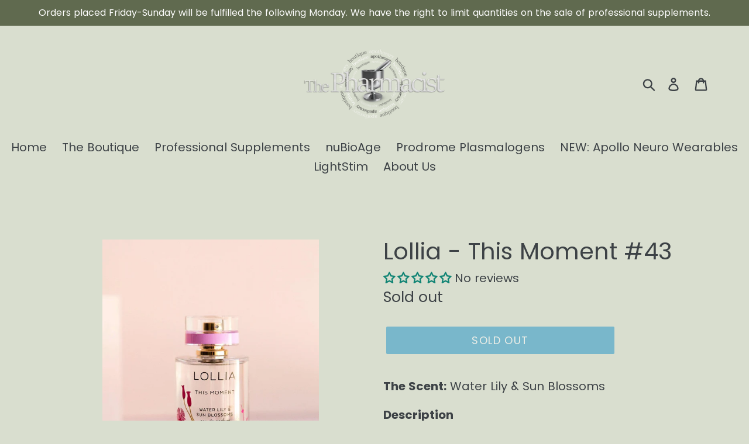

--- FILE ---
content_type: text/html; charset=utf-8
request_url: https://thepharmacistboutiqueapothecary.com/products/lollia-this-moment-43
body_size: 43618
content:








    
    
    
    
    
    

























    
    
    
    
    
    

















<!doctype html>
<html class="no-js" lang="en">
<head><link href="//thepharmacistboutiqueapothecary.com/cdn/shop/t/1/assets/tiny.content.min.css?v=21853800148939463861653502208" rel="stylesheet" type="text/css" media="all" /><link href="//thepharmacistboutiqueapothecary.com/cdn/shop/t/1/assets/tiny.content.min.css?v=21853800148939463861653502208" rel="stylesheet" type="text/css" media="all" />
  <meta name="google-site-verification" content="SnbaBnCZuM7eAS2ORmmEUJBDz_jJmKf7xLCBF5CYWWg" />
  <meta charset="utf-8">
  <meta http-equiv="X-UA-Compatible" content="IE=edge,chrome=1">
  <meta name="viewport" content="width=device-width,initial-scale=1">
  <meta name="theme-color" content="#1990c6">
  <link rel="canonical" href="https://thepharmacistboutiqueapothecary.com/products/lollia-this-moment-43"><title>Lollia - This Moment #43
&ndash; The Pharmacist</title><meta name="description" content="The Scent: Water Lily &amp;amp; Sun Blossoms DescriptionLight, cheerful and easy as a sun-dappled day. Uplifting notes of Water Lily, Sun Blossoms, Aquatic Greens, Sweet Grass and Honey Amber illuminating a sophisticated, natural ease. The senses wander, capturing a moment that is fleeting in time.Design DetailsSophisticat"><!-- /snippets/social-meta-tags.liquid -->




<meta property="og:site_name" content="The Pharmacist">
<meta property="og:url" content="https://thepharmacistboutiqueapothecary.com/products/lollia-this-moment-43">
<meta property="og:title" content="Lollia - This Moment #43">
<meta property="og:type" content="product">
<meta property="og:description" content="The Scent: Water Lily &amp;amp; Sun Blossoms DescriptionLight, cheerful and easy as a sun-dappled day. Uplifting notes of Water Lily, Sun Blossoms, Aquatic Greens, Sweet Grass and Honey Amber illuminating a sophisticated, natural ease. The senses wander, capturing a moment that is fleeting in time.Design DetailsSophisticat">

  <meta property="og:price:amount" content="58.99">
  <meta property="og:price:currency" content="USD">

<meta property="og:image" content="http://thepharmacistboutiqueapothecary.com/cdn/shop/products/18a572f9d6f7d95551b01fa80953a6c2_1200x1200.jpg?v=1623685713">
<meta property="og:image:secure_url" content="https://thepharmacistboutiqueapothecary.com/cdn/shop/products/18a572f9d6f7d95551b01fa80953a6c2_1200x1200.jpg?v=1623685713">


<meta name="twitter:card" content="summary_large_image">
<meta name="twitter:title" content="Lollia - This Moment #43">
<meta name="twitter:description" content="The Scent: Water Lily &amp;amp; Sun Blossoms DescriptionLight, cheerful and easy as a sun-dappled day. Uplifting notes of Water Lily, Sun Blossoms, Aquatic Greens, Sweet Grass and Honey Amber illuminating a sophisticated, natural ease. The senses wander, capturing a moment that is fleeting in time.Design DetailsSophisticat">


  <link href="//thepharmacistboutiqueapothecary.com/cdn/shop/t/1/assets/theme.scss.css?v=50600474532725366821721671713" rel="stylesheet" type="text/css" media="all" />

  <script>
    var theme = {
      breakpoints: {
        medium: 750,
        large: 990,
        widescreen: 1400
      },
      strings: {
        addToCart: "Add to cart",
        soldOut: "Sold out",
        unavailable: "Unavailable",
        regularPrice: "Regular price",
        salePrice: "Sale price",
        sale: "Sale",
        showMore: "Show More",
        showLess: "Show Less",
        addressError: "Error looking up that address",
        addressNoResults: "No results for that address",
        addressQueryLimit: "You have exceeded the Google API usage limit. Consider upgrading to a \u003ca href=\"https:\/\/developers.google.com\/maps\/premium\/usage-limits\"\u003ePremium Plan\u003c\/a\u003e.",
        authError: "There was a problem authenticating your Google Maps account.",
        newWindow: "Opens in a new window.",
        external: "Opens external website.",
        newWindowExternal: "Opens external website in a new window.",
        removeLabel: "Remove [product]",
        update: "Update",
        quantity: "Quantity",
        discountedTotal: "Discounted total",
        regularTotal: "Regular total",
        priceColumn: "See Price column for discount details.",
        quantityMinimumMessage: "Quantity must be 1 or more",
        cartError: "There was an error while updating your cart. Please try again.",
        removedItemMessage: "Removed \u003cspan class=\"cart__removed-product-details\"\u003e([quantity]) [link]\u003c\/span\u003e from your cart.",
        unitPrice: "Unit price",
        unitPriceSeparator: "per",
        oneCartCount: "1 item",
        otherCartCount: "[count] items",
        quantityLabel: "Quantity: [count]"
      },
      moneyFormat: "${{amount}}",
      moneyFormatWithCurrency: "${{amount}} USD"
    }

    document.documentElement.className = document.documentElement.className.replace('no-js', 'js');
  </script><script src="//thepharmacistboutiqueapothecary.com/cdn/shop/t/1/assets/lazysizes.js?v=94224023136283657951565031805" async="async"></script>
  <script src="//thepharmacistboutiqueapothecary.com/cdn/shop/t/1/assets/vendor.js?v=12001839194546984181565031806" defer="defer"></script>
  <script src="//thepharmacistboutiqueapothecary.com/cdn/shop/t/1/assets/theme.js?v=43970868923318220201568823873" defer="defer"></script>

  <script>window.performance && window.performance.mark && window.performance.mark('shopify.content_for_header.start');</script><meta name="google-site-verification" content="SnbaBnCZuM7eAS2ORmmEUJBDz_jJmKf7xLCBF5CYWWg">
<meta name="facebook-domain-verification" content="j8vj04l7p6ppcaa9i6p0wqx6m7u1hh">
<meta id="shopify-digital-wallet" name="shopify-digital-wallet" content="/25251971158/digital_wallets/dialog">
<meta name="shopify-checkout-api-token" content="b37d646b5e8fed3deda37fb455f41d6d">
<meta id="in-context-paypal-metadata" data-shop-id="25251971158" data-venmo-supported="true" data-environment="production" data-locale="en_US" data-paypal-v4="true" data-currency="USD">
<link rel="alternate" type="application/json+oembed" href="https://thepharmacistboutiqueapothecary.com/products/lollia-this-moment-43.oembed">
<script async="async" src="/checkouts/internal/preloads.js?locale=en-US"></script>
<script id="shopify-features" type="application/json">{"accessToken":"b37d646b5e8fed3deda37fb455f41d6d","betas":["rich-media-storefront-analytics"],"domain":"thepharmacistboutiqueapothecary.com","predictiveSearch":true,"shopId":25251971158,"locale":"en"}</script>
<script>var Shopify = Shopify || {};
Shopify.shop = "sean-corkrean.myshopify.com";
Shopify.locale = "en";
Shopify.currency = {"active":"USD","rate":"1.0"};
Shopify.country = "US";
Shopify.theme = {"name":"Debut","id":75480268886,"schema_name":"Debut","schema_version":"13.4.0","theme_store_id":796,"role":"main"};
Shopify.theme.handle = "null";
Shopify.theme.style = {"id":null,"handle":null};
Shopify.cdnHost = "thepharmacistboutiqueapothecary.com/cdn";
Shopify.routes = Shopify.routes || {};
Shopify.routes.root = "/";</script>
<script type="module">!function(o){(o.Shopify=o.Shopify||{}).modules=!0}(window);</script>
<script>!function(o){function n(){var o=[];function n(){o.push(Array.prototype.slice.apply(arguments))}return n.q=o,n}var t=o.Shopify=o.Shopify||{};t.loadFeatures=n(),t.autoloadFeatures=n()}(window);</script>
<script id="shop-js-analytics" type="application/json">{"pageType":"product"}</script>
<script defer="defer" async type="module" src="//thepharmacistboutiqueapothecary.com/cdn/shopifycloud/shop-js/modules/v2/client.init-shop-cart-sync_BN7fPSNr.en.esm.js"></script>
<script defer="defer" async type="module" src="//thepharmacistboutiqueapothecary.com/cdn/shopifycloud/shop-js/modules/v2/chunk.common_Cbph3Kss.esm.js"></script>
<script defer="defer" async type="module" src="//thepharmacistboutiqueapothecary.com/cdn/shopifycloud/shop-js/modules/v2/chunk.modal_DKumMAJ1.esm.js"></script>
<script type="module">
  await import("//thepharmacistboutiqueapothecary.com/cdn/shopifycloud/shop-js/modules/v2/client.init-shop-cart-sync_BN7fPSNr.en.esm.js");
await import("//thepharmacistboutiqueapothecary.com/cdn/shopifycloud/shop-js/modules/v2/chunk.common_Cbph3Kss.esm.js");
await import("//thepharmacistboutiqueapothecary.com/cdn/shopifycloud/shop-js/modules/v2/chunk.modal_DKumMAJ1.esm.js");

  window.Shopify.SignInWithShop?.initShopCartSync?.({"fedCMEnabled":true,"windoidEnabled":true});

</script>
<script>(function() {
  var isLoaded = false;
  function asyncLoad() {
    if (isLoaded) return;
    isLoaded = true;
    var urls = ["https:\/\/cdn-app.sealsubscriptions.com\/shopify\/public\/js\/sealsubscriptions.js?shop=sean-corkrean.myshopify.com","https:\/\/cdn-bundler.nice-team.net\/app\/js\/bundler.js?shop=sean-corkrean.myshopify.com"];
    for (var i = 0; i < urls.length; i++) {
      var s = document.createElement('script');
      s.type = 'text/javascript';
      s.async = true;
      s.src = urls[i];
      var x = document.getElementsByTagName('script')[0];
      x.parentNode.insertBefore(s, x);
    }
  };
  if(window.attachEvent) {
    window.attachEvent('onload', asyncLoad);
  } else {
    window.addEventListener('load', asyncLoad, false);
  }
})();</script>
<script id="__st">var __st={"a":25251971158,"offset":-18000,"reqid":"fbda4169-057d-4a7a-b7e8-dcbcb146542b-1769759269","pageurl":"thepharmacistboutiqueapothecary.com\/products\/lollia-this-moment-43","u":"40a3470e7e12","p":"product","rtyp":"product","rid":6782338269365};</script>
<script>window.ShopifyPaypalV4VisibilityTracking = true;</script>
<script id="captcha-bootstrap">!function(){'use strict';const t='contact',e='account',n='new_comment',o=[[t,t],['blogs',n],['comments',n],[t,'customer']],c=[[e,'customer_login'],[e,'guest_login'],[e,'recover_customer_password'],[e,'create_customer']],r=t=>t.map((([t,e])=>`form[action*='/${t}']:not([data-nocaptcha='true']) input[name='form_type'][value='${e}']`)).join(','),a=t=>()=>t?[...document.querySelectorAll(t)].map((t=>t.form)):[];function s(){const t=[...o],e=r(t);return a(e)}const i='password',u='form_key',d=['recaptcha-v3-token','g-recaptcha-response','h-captcha-response',i],f=()=>{try{return window.sessionStorage}catch{return}},m='__shopify_v',_=t=>t.elements[u];function p(t,e,n=!1){try{const o=window.sessionStorage,c=JSON.parse(o.getItem(e)),{data:r}=function(t){const{data:e,action:n}=t;return t[m]||n?{data:e,action:n}:{data:t,action:n}}(c);for(const[e,n]of Object.entries(r))t.elements[e]&&(t.elements[e].value=n);n&&o.removeItem(e)}catch(o){console.error('form repopulation failed',{error:o})}}const l='form_type',E='cptcha';function T(t){t.dataset[E]=!0}const w=window,h=w.document,L='Shopify',v='ce_forms',y='captcha';let A=!1;((t,e)=>{const n=(g='f06e6c50-85a8-45c8-87d0-21a2b65856fe',I='https://cdn.shopify.com/shopifycloud/storefront-forms-hcaptcha/ce_storefront_forms_captcha_hcaptcha.v1.5.2.iife.js',D={infoText:'Protected by hCaptcha',privacyText:'Privacy',termsText:'Terms'},(t,e,n)=>{const o=w[L][v],c=o.bindForm;if(c)return c(t,g,e,D).then(n);var r;o.q.push([[t,g,e,D],n]),r=I,A||(h.body.append(Object.assign(h.createElement('script'),{id:'captcha-provider',async:!0,src:r})),A=!0)});var g,I,D;w[L]=w[L]||{},w[L][v]=w[L][v]||{},w[L][v].q=[],w[L][y]=w[L][y]||{},w[L][y].protect=function(t,e){n(t,void 0,e),T(t)},Object.freeze(w[L][y]),function(t,e,n,w,h,L){const[v,y,A,g]=function(t,e,n){const i=e?o:[],u=t?c:[],d=[...i,...u],f=r(d),m=r(i),_=r(d.filter((([t,e])=>n.includes(e))));return[a(f),a(m),a(_),s()]}(w,h,L),I=t=>{const e=t.target;return e instanceof HTMLFormElement?e:e&&e.form},D=t=>v().includes(t);t.addEventListener('submit',(t=>{const e=I(t);if(!e)return;const n=D(e)&&!e.dataset.hcaptchaBound&&!e.dataset.recaptchaBound,o=_(e),c=g().includes(e)&&(!o||!o.value);(n||c)&&t.preventDefault(),c&&!n&&(function(t){try{if(!f())return;!function(t){const e=f();if(!e)return;const n=_(t);if(!n)return;const o=n.value;o&&e.removeItem(o)}(t);const e=Array.from(Array(32),(()=>Math.random().toString(36)[2])).join('');!function(t,e){_(t)||t.append(Object.assign(document.createElement('input'),{type:'hidden',name:u})),t.elements[u].value=e}(t,e),function(t,e){const n=f();if(!n)return;const o=[...t.querySelectorAll(`input[type='${i}']`)].map((({name:t})=>t)),c=[...d,...o],r={};for(const[a,s]of new FormData(t).entries())c.includes(a)||(r[a]=s);n.setItem(e,JSON.stringify({[m]:1,action:t.action,data:r}))}(t,e)}catch(e){console.error('failed to persist form',e)}}(e),e.submit())}));const S=(t,e)=>{t&&!t.dataset[E]&&(n(t,e.some((e=>e===t))),T(t))};for(const o of['focusin','change'])t.addEventListener(o,(t=>{const e=I(t);D(e)&&S(e,y())}));const B=e.get('form_key'),M=e.get(l),P=B&&M;t.addEventListener('DOMContentLoaded',(()=>{const t=y();if(P)for(const e of t)e.elements[l].value===M&&p(e,B);[...new Set([...A(),...v().filter((t=>'true'===t.dataset.shopifyCaptcha))])].forEach((e=>S(e,t)))}))}(h,new URLSearchParams(w.location.search),n,t,e,['guest_login'])})(!0,!0)}();</script>
<script integrity="sha256-4kQ18oKyAcykRKYeNunJcIwy7WH5gtpwJnB7kiuLZ1E=" data-source-attribution="shopify.loadfeatures" defer="defer" src="//thepharmacistboutiqueapothecary.com/cdn/shopifycloud/storefront/assets/storefront/load_feature-a0a9edcb.js" crossorigin="anonymous"></script>
<script data-source-attribution="shopify.dynamic_checkout.dynamic.init">var Shopify=Shopify||{};Shopify.PaymentButton=Shopify.PaymentButton||{isStorefrontPortableWallets:!0,init:function(){window.Shopify.PaymentButton.init=function(){};var t=document.createElement("script");t.src="https://thepharmacistboutiqueapothecary.com/cdn/shopifycloud/portable-wallets/latest/portable-wallets.en.js",t.type="module",document.head.appendChild(t)}};
</script>
<script data-source-attribution="shopify.dynamic_checkout.buyer_consent">
  function portableWalletsHideBuyerConsent(e){var t=document.getElementById("shopify-buyer-consent"),n=document.getElementById("shopify-subscription-policy-button");t&&n&&(t.classList.add("hidden"),t.setAttribute("aria-hidden","true"),n.removeEventListener("click",e))}function portableWalletsShowBuyerConsent(e){var t=document.getElementById("shopify-buyer-consent"),n=document.getElementById("shopify-subscription-policy-button");t&&n&&(t.classList.remove("hidden"),t.removeAttribute("aria-hidden"),n.addEventListener("click",e))}window.Shopify?.PaymentButton&&(window.Shopify.PaymentButton.hideBuyerConsent=portableWalletsHideBuyerConsent,window.Shopify.PaymentButton.showBuyerConsent=portableWalletsShowBuyerConsent);
</script>
<script data-source-attribution="shopify.dynamic_checkout.cart.bootstrap">document.addEventListener("DOMContentLoaded",(function(){function t(){return document.querySelector("shopify-accelerated-checkout-cart, shopify-accelerated-checkout")}if(t())Shopify.PaymentButton.init();else{new MutationObserver((function(e,n){t()&&(Shopify.PaymentButton.init(),n.disconnect())})).observe(document.body,{childList:!0,subtree:!0})}}));
</script>
<link id="shopify-accelerated-checkout-styles" rel="stylesheet" media="screen" href="https://thepharmacistboutiqueapothecary.com/cdn/shopifycloud/portable-wallets/latest/accelerated-checkout-backwards-compat.css" crossorigin="anonymous">
<style id="shopify-accelerated-checkout-cart">
        #shopify-buyer-consent {
  margin-top: 1em;
  display: inline-block;
  width: 100%;
}

#shopify-buyer-consent.hidden {
  display: none;
}

#shopify-subscription-policy-button {
  background: none;
  border: none;
  padding: 0;
  text-decoration: underline;
  font-size: inherit;
  cursor: pointer;
}

#shopify-subscription-policy-button::before {
  box-shadow: none;
}

      </style>

<script>window.performance && window.performance.mark && window.performance.mark('shopify.content_for_header.end');</script>
<!-- BEGIN app block: shopify://apps/judge-me-reviews/blocks/judgeme_core/61ccd3b1-a9f2-4160-9fe9-4fec8413e5d8 --><!-- Start of Judge.me Core -->






<link rel="dns-prefetch" href="https://cdnwidget.judge.me">
<link rel="dns-prefetch" href="https://cdn.judge.me">
<link rel="dns-prefetch" href="https://cdn1.judge.me">
<link rel="dns-prefetch" href="https://api.judge.me">

<script data-cfasync='false' class='jdgm-settings-script'>window.jdgmSettings={"pagination":5,"disable_web_reviews":false,"badge_no_review_text":"No reviews","badge_n_reviews_text":"{{ n }} review/reviews","hide_badge_preview_if_no_reviews":false,"badge_hide_text":false,"enforce_center_preview_badge":false,"widget_title":"Customer Reviews","widget_open_form_text":"Write a review","widget_close_form_text":"Cancel review","widget_refresh_page_text":"Refresh page","widget_summary_text":"Based on {{ number_of_reviews }} review/reviews","widget_no_review_text":"Be the first to write a review","widget_name_field_text":"Display name","widget_verified_name_field_text":"Verified Name (public)","widget_name_placeholder_text":"Display name","widget_required_field_error_text":"This field is required.","widget_email_field_text":"Email address","widget_verified_email_field_text":"Verified Email (private, can not be edited)","widget_email_placeholder_text":"Your email address","widget_email_field_error_text":"Please enter a valid email address.","widget_rating_field_text":"Rating","widget_review_title_field_text":"Review Title","widget_review_title_placeholder_text":"Give your review a title","widget_review_body_field_text":"Review content","widget_review_body_placeholder_text":"Start writing here...","widget_pictures_field_text":"Picture/Video (optional)","widget_submit_review_text":"Submit Review","widget_submit_verified_review_text":"Submit Verified Review","widget_submit_success_msg_with_auto_publish":"Thank you! Please refresh the page in a few moments to see your review. You can remove or edit your review by logging into \u003ca href='https://judge.me/login' target='_blank' rel='nofollow noopener'\u003eJudge.me\u003c/a\u003e","widget_submit_success_msg_no_auto_publish":"Thank you! Your review will be published as soon as it is approved by the shop admin. You can remove or edit your review by logging into \u003ca href='https://judge.me/login' target='_blank' rel='nofollow noopener'\u003eJudge.me\u003c/a\u003e","widget_show_default_reviews_out_of_total_text":"Showing {{ n_reviews_shown }} out of {{ n_reviews }} reviews.","widget_show_all_link_text":"Show all","widget_show_less_link_text":"Show less","widget_author_said_text":"{{ reviewer_name }} said:","widget_days_text":"{{ n }} days ago","widget_weeks_text":"{{ n }} week/weeks ago","widget_months_text":"{{ n }} month/months ago","widget_years_text":"{{ n }} year/years ago","widget_yesterday_text":"Yesterday","widget_today_text":"Today","widget_replied_text":"\u003e\u003e {{ shop_name }} replied:","widget_read_more_text":"Read more","widget_reviewer_name_as_initial":"","widget_rating_filter_color":"#fbcd0a","widget_rating_filter_see_all_text":"See all reviews","widget_sorting_most_recent_text":"Most Recent","widget_sorting_highest_rating_text":"Highest Rating","widget_sorting_lowest_rating_text":"Lowest Rating","widget_sorting_with_pictures_text":"Only Pictures","widget_sorting_most_helpful_text":"Most Helpful","widget_open_question_form_text":"Ask a question","widget_reviews_subtab_text":"Reviews","widget_questions_subtab_text":"Questions","widget_question_label_text":"Question","widget_answer_label_text":"Answer","widget_question_placeholder_text":"Write your question here","widget_submit_question_text":"Submit Question","widget_question_submit_success_text":"Thank you for your question! We will notify you once it gets answered.","verified_badge_text":"Verified","verified_badge_bg_color":"","verified_badge_text_color":"","verified_badge_placement":"left-of-reviewer-name","widget_review_max_height":"","widget_hide_border":false,"widget_social_share":false,"widget_thumb":false,"widget_review_location_show":false,"widget_location_format":"","all_reviews_include_out_of_store_products":true,"all_reviews_out_of_store_text":"(out of store)","all_reviews_pagination":100,"all_reviews_product_name_prefix_text":"about","enable_review_pictures":true,"enable_question_anwser":false,"widget_theme":"default","review_date_format":"mm/dd/yyyy","default_sort_method":"most-recent","widget_product_reviews_subtab_text":"Product Reviews","widget_shop_reviews_subtab_text":"Shop Reviews","widget_other_products_reviews_text":"Reviews for other products","widget_store_reviews_subtab_text":"Store reviews","widget_no_store_reviews_text":"This store hasn't received any reviews yet","widget_web_restriction_product_reviews_text":"This product hasn't received any reviews yet","widget_no_items_text":"No items found","widget_show_more_text":"Show more","widget_write_a_store_review_text":"Write a Store Review","widget_other_languages_heading":"Reviews in Other Languages","widget_translate_review_text":"Translate review to {{ language }}","widget_translating_review_text":"Translating...","widget_show_original_translation_text":"Show original ({{ language }})","widget_translate_review_failed_text":"Review couldn't be translated.","widget_translate_review_retry_text":"Retry","widget_translate_review_try_again_later_text":"Try again later","show_product_url_for_grouped_product":false,"widget_sorting_pictures_first_text":"Pictures First","show_pictures_on_all_rev_page_mobile":false,"show_pictures_on_all_rev_page_desktop":false,"floating_tab_hide_mobile_install_preference":false,"floating_tab_button_name":"★ Reviews","floating_tab_title":"Let customers speak for us","floating_tab_button_color":"","floating_tab_button_background_color":"","floating_tab_url":"","floating_tab_url_enabled":false,"floating_tab_tab_style":"text","all_reviews_text_badge_text":"Customers rate us {{ shop.metafields.judgeme.all_reviews_rating | round: 1 }}/5 based on {{ shop.metafields.judgeme.all_reviews_count }} reviews.","all_reviews_text_badge_text_branded_style":"{{ shop.metafields.judgeme.all_reviews_rating | round: 1 }} out of 5 stars based on {{ shop.metafields.judgeme.all_reviews_count }} reviews","is_all_reviews_text_badge_a_link":false,"show_stars_for_all_reviews_text_badge":false,"all_reviews_text_badge_url":"","all_reviews_text_style":"branded","all_reviews_text_color_style":"judgeme_brand_color","all_reviews_text_color":"#108474","all_reviews_text_show_jm_brand":false,"featured_carousel_show_header":true,"featured_carousel_title":"Let customers speak for us","testimonials_carousel_title":"Customers are saying","videos_carousel_title":"Real customer stories","cards_carousel_title":"Customers are saying","featured_carousel_count_text":"from {{ n }} reviews","featured_carousel_add_link_to_all_reviews_page":false,"featured_carousel_url":"","featured_carousel_show_images":true,"featured_carousel_autoslide_interval":5,"featured_carousel_arrows_on_the_sides":false,"featured_carousel_height":250,"featured_carousel_width":80,"featured_carousel_image_size":0,"featured_carousel_image_height":250,"featured_carousel_arrow_color":"#eeeeee","verified_count_badge_style":"branded","verified_count_badge_orientation":"horizontal","verified_count_badge_color_style":"judgeme_brand_color","verified_count_badge_color":"#108474","is_verified_count_badge_a_link":false,"verified_count_badge_url":"","verified_count_badge_show_jm_brand":true,"widget_rating_preset_default":5,"widget_first_sub_tab":"product-reviews","widget_show_histogram":true,"widget_histogram_use_custom_color":false,"widget_pagination_use_custom_color":false,"widget_star_use_custom_color":false,"widget_verified_badge_use_custom_color":false,"widget_write_review_use_custom_color":false,"picture_reminder_submit_button":"Upload Pictures","enable_review_videos":false,"mute_video_by_default":false,"widget_sorting_videos_first_text":"Videos First","widget_review_pending_text":"Pending","featured_carousel_items_for_large_screen":3,"social_share_options_order":"Facebook,Twitter","remove_microdata_snippet":false,"disable_json_ld":false,"enable_json_ld_products":false,"preview_badge_show_question_text":false,"preview_badge_no_question_text":"No questions","preview_badge_n_question_text":"{{ number_of_questions }} question/questions","qa_badge_show_icon":false,"qa_badge_position":"same-row","remove_judgeme_branding":true,"widget_add_search_bar":false,"widget_search_bar_placeholder":"Search","widget_sorting_verified_only_text":"Verified only","featured_carousel_theme":"default","featured_carousel_show_rating":true,"featured_carousel_show_title":true,"featured_carousel_show_body":true,"featured_carousel_show_date":false,"featured_carousel_show_reviewer":true,"featured_carousel_show_product":false,"featured_carousel_header_background_color":"#108474","featured_carousel_header_text_color":"#ffffff","featured_carousel_name_product_separator":"reviewed","featured_carousel_full_star_background":"#108474","featured_carousel_empty_star_background":"#dadada","featured_carousel_vertical_theme_background":"#f9fafb","featured_carousel_verified_badge_enable":true,"featured_carousel_verified_badge_color":"#108474","featured_carousel_border_style":"round","featured_carousel_review_line_length_limit":3,"featured_carousel_more_reviews_button_text":"Read more reviews","featured_carousel_view_product_button_text":"View product","all_reviews_page_load_reviews_on":"scroll","all_reviews_page_load_more_text":"Load More Reviews","disable_fb_tab_reviews":false,"enable_ajax_cdn_cache":false,"widget_advanced_speed_features":5,"widget_public_name_text":"displayed publicly like","default_reviewer_name":"John Smith","default_reviewer_name_has_non_latin":true,"widget_reviewer_anonymous":"Anonymous","medals_widget_title":"Judge.me Review Medals","medals_widget_background_color":"#f9fafb","medals_widget_position":"footer_all_pages","medals_widget_border_color":"#f9fafb","medals_widget_verified_text_position":"left","medals_widget_use_monochromatic_version":false,"medals_widget_elements_color":"#108474","show_reviewer_avatar":true,"widget_invalid_yt_video_url_error_text":"Not a YouTube video URL","widget_max_length_field_error_text":"Please enter no more than {0} characters.","widget_show_country_flag":false,"widget_show_collected_via_shop_app":true,"widget_verified_by_shop_badge_style":"light","widget_verified_by_shop_text":"Verified by Shop","widget_show_photo_gallery":false,"widget_load_with_code_splitting":true,"widget_ugc_install_preference":false,"widget_ugc_title":"Made by us, Shared by you","widget_ugc_subtitle":"Tag us to see your picture featured in our page","widget_ugc_arrows_color":"#ffffff","widget_ugc_primary_button_text":"Buy Now","widget_ugc_primary_button_background_color":"#108474","widget_ugc_primary_button_text_color":"#ffffff","widget_ugc_primary_button_border_width":"0","widget_ugc_primary_button_border_style":"none","widget_ugc_primary_button_border_color":"#108474","widget_ugc_primary_button_border_radius":"25","widget_ugc_secondary_button_text":"Load More","widget_ugc_secondary_button_background_color":"#ffffff","widget_ugc_secondary_button_text_color":"#108474","widget_ugc_secondary_button_border_width":"2","widget_ugc_secondary_button_border_style":"solid","widget_ugc_secondary_button_border_color":"#108474","widget_ugc_secondary_button_border_radius":"25","widget_ugc_reviews_button_text":"View Reviews","widget_ugc_reviews_button_background_color":"#ffffff","widget_ugc_reviews_button_text_color":"#108474","widget_ugc_reviews_button_border_width":"2","widget_ugc_reviews_button_border_style":"solid","widget_ugc_reviews_button_border_color":"#108474","widget_ugc_reviews_button_border_radius":"25","widget_ugc_reviews_button_link_to":"judgeme-reviews-page","widget_ugc_show_post_date":true,"widget_ugc_max_width":"800","widget_rating_metafield_value_type":true,"widget_primary_color":"#108474","widget_enable_secondary_color":false,"widget_secondary_color":"#edf5f5","widget_summary_average_rating_text":"{{ average_rating }} out of 5","widget_media_grid_title":"Customer photos \u0026 videos","widget_media_grid_see_more_text":"See more","widget_round_style":false,"widget_show_product_medals":true,"widget_verified_by_judgeme_text":"Verified by Judge.me","widget_show_store_medals":true,"widget_verified_by_judgeme_text_in_store_medals":"Verified by Judge.me","widget_media_field_exceed_quantity_message":"Sorry, we can only accept {{ max_media }} for one review.","widget_media_field_exceed_limit_message":"{{ file_name }} is too large, please select a {{ media_type }} less than {{ size_limit }}MB.","widget_review_submitted_text":"Review Submitted!","widget_question_submitted_text":"Question Submitted!","widget_close_form_text_question":"Cancel","widget_write_your_answer_here_text":"Write your answer here","widget_enabled_branded_link":true,"widget_show_collected_by_judgeme":false,"widget_reviewer_name_color":"","widget_write_review_text_color":"","widget_write_review_bg_color":"","widget_collected_by_judgeme_text":"collected by Judge.me","widget_pagination_type":"standard","widget_load_more_text":"Load More","widget_load_more_color":"#108474","widget_full_review_text":"Full Review","widget_read_more_reviews_text":"Read More Reviews","widget_read_questions_text":"Read Questions","widget_questions_and_answers_text":"Questions \u0026 Answers","widget_verified_by_text":"Verified by","widget_verified_text":"Verified","widget_number_of_reviews_text":"{{ number_of_reviews }} reviews","widget_back_button_text":"Back","widget_next_button_text":"Next","widget_custom_forms_filter_button":"Filters","custom_forms_style":"horizontal","widget_show_review_information":false,"how_reviews_are_collected":"How reviews are collected?","widget_show_review_keywords":false,"widget_gdpr_statement":"How we use your data: We'll only contact you about the review you left, and only if necessary. By submitting your review, you agree to Judge.me's \u003ca href='https://judge.me/terms' target='_blank' rel='nofollow noopener'\u003eterms\u003c/a\u003e, \u003ca href='https://judge.me/privacy' target='_blank' rel='nofollow noopener'\u003eprivacy\u003c/a\u003e and \u003ca href='https://judge.me/content-policy' target='_blank' rel='nofollow noopener'\u003econtent\u003c/a\u003e policies.","widget_multilingual_sorting_enabled":false,"widget_translate_review_content_enabled":false,"widget_translate_review_content_method":"manual","popup_widget_review_selection":"automatically_with_pictures","popup_widget_round_border_style":true,"popup_widget_show_title":true,"popup_widget_show_body":true,"popup_widget_show_reviewer":false,"popup_widget_show_product":true,"popup_widget_show_pictures":true,"popup_widget_use_review_picture":true,"popup_widget_show_on_home_page":true,"popup_widget_show_on_product_page":true,"popup_widget_show_on_collection_page":true,"popup_widget_show_on_cart_page":true,"popup_widget_position":"bottom_left","popup_widget_first_review_delay":5,"popup_widget_duration":5,"popup_widget_interval":5,"popup_widget_review_count":5,"popup_widget_hide_on_mobile":true,"review_snippet_widget_round_border_style":true,"review_snippet_widget_card_color":"#FFFFFF","review_snippet_widget_slider_arrows_background_color":"#FFFFFF","review_snippet_widget_slider_arrows_color":"#000000","review_snippet_widget_star_color":"#108474","show_product_variant":false,"all_reviews_product_variant_label_text":"Variant: ","widget_show_verified_branding":false,"widget_ai_summary_title":"Customers say","widget_ai_summary_disclaimer":"AI-powered review summary based on recent customer reviews","widget_show_ai_summary":false,"widget_show_ai_summary_bg":false,"widget_show_review_title_input":true,"redirect_reviewers_invited_via_email":"external_form","request_store_review_after_product_review":false,"request_review_other_products_in_order":false,"review_form_color_scheme":"default","review_form_corner_style":"square","review_form_star_color":{},"review_form_text_color":"#333333","review_form_background_color":"#ffffff","review_form_field_background_color":"#fafafa","review_form_button_color":{},"review_form_button_text_color":"#ffffff","review_form_modal_overlay_color":"#000000","review_content_screen_title_text":"How would you rate this product?","review_content_introduction_text":"We would love it if you would share a bit about your experience.","store_review_form_title_text":"How would you rate this store?","store_review_form_introduction_text":"We would love it if you would share a bit about your experience.","show_review_guidance_text":true,"one_star_review_guidance_text":"Poor","five_star_review_guidance_text":"Great","customer_information_screen_title_text":"About you","customer_information_introduction_text":"Please tell us more about you.","custom_questions_screen_title_text":"Your experience in more detail","custom_questions_introduction_text":"Here are a few questions to help us understand more about your experience.","review_submitted_screen_title_text":"Thanks for your review!","review_submitted_screen_thank_you_text":"We are processing it and it will appear on the store soon.","review_submitted_screen_email_verification_text":"Please confirm your email by clicking the link we just sent you. This helps us keep reviews authentic.","review_submitted_request_store_review_text":"Would you like to share your experience of shopping with us?","review_submitted_review_other_products_text":"Would you like to review these products?","store_review_screen_title_text":"Would you like to share your experience of shopping with us?","store_review_introduction_text":"We value your feedback and use it to improve. Please share any thoughts or suggestions you have.","reviewer_media_screen_title_picture_text":"Share a picture","reviewer_media_introduction_picture_text":"Upload a photo to support your review.","reviewer_media_screen_title_video_text":"Share a video","reviewer_media_introduction_video_text":"Upload a video to support your review.","reviewer_media_screen_title_picture_or_video_text":"Share a picture or video","reviewer_media_introduction_picture_or_video_text":"Upload a photo or video to support your review.","reviewer_media_youtube_url_text":"Paste your Youtube URL here","advanced_settings_next_step_button_text":"Next","advanced_settings_close_review_button_text":"Close","modal_write_review_flow":false,"write_review_flow_required_text":"Required","write_review_flow_privacy_message_text":"We respect your privacy.","write_review_flow_anonymous_text":"Post review as anonymous","write_review_flow_visibility_text":"This won't be visible to other customers.","write_review_flow_multiple_selection_help_text":"Select as many as you like","write_review_flow_single_selection_help_text":"Select one option","write_review_flow_required_field_error_text":"This field is required","write_review_flow_invalid_email_error_text":"Please enter a valid email address","write_review_flow_max_length_error_text":"Max. {{ max_length }} characters.","write_review_flow_media_upload_text":"\u003cb\u003eClick to upload\u003c/b\u003e or drag and drop","write_review_flow_gdpr_statement":"We'll only contact you about your review if necessary. By submitting your review, you agree to our \u003ca href='https://judge.me/terms' target='_blank' rel='nofollow noopener'\u003eterms and conditions\u003c/a\u003e and \u003ca href='https://judge.me/privacy' target='_blank' rel='nofollow noopener'\u003eprivacy policy\u003c/a\u003e.","rating_only_reviews_enabled":false,"show_negative_reviews_help_screen":false,"new_review_flow_help_screen_rating_threshold":3,"negative_review_resolution_screen_title_text":"Tell us more","negative_review_resolution_text":"Your experience matters to us. If there were issues with your purchase, we're here to help. Feel free to reach out to us, we'd love the opportunity to make things right.","negative_review_resolution_button_text":"Contact us","negative_review_resolution_proceed_with_review_text":"Leave a review","negative_review_resolution_subject":"Issue with purchase from {{ shop_name }}.{{ order_name }}","preview_badge_collection_page_install_status":false,"widget_review_custom_css":"","preview_badge_custom_css":"","preview_badge_stars_count":"5-stars","featured_carousel_custom_css":"","floating_tab_custom_css":"","all_reviews_widget_custom_css":"","medals_widget_custom_css":"","verified_badge_custom_css":"","all_reviews_text_custom_css":"","transparency_badges_collected_via_store_invite":false,"transparency_badges_from_another_provider":false,"transparency_badges_collected_from_store_visitor":false,"transparency_badges_collected_by_verified_review_provider":false,"transparency_badges_earned_reward":false,"transparency_badges_collected_via_store_invite_text":"Review collected via store invitation","transparency_badges_from_another_provider_text":"Review collected from another provider","transparency_badges_collected_from_store_visitor_text":"Review collected from a store visitor","transparency_badges_written_in_google_text":"Review written in Google","transparency_badges_written_in_etsy_text":"Review written in Etsy","transparency_badges_written_in_shop_app_text":"Review written in Shop App","transparency_badges_earned_reward_text":"Review earned a reward for future purchase","product_review_widget_per_page":10,"widget_store_review_label_text":"Review about the store","checkout_comment_extension_title_on_product_page":"Customer Comments","checkout_comment_extension_num_latest_comment_show":5,"checkout_comment_extension_format":"name_and_timestamp","checkout_comment_customer_name":"last_initial","checkout_comment_comment_notification":true,"preview_badge_collection_page_install_preference":false,"preview_badge_home_page_install_preference":false,"preview_badge_product_page_install_preference":false,"review_widget_install_preference":"","review_carousel_install_preference":false,"floating_reviews_tab_install_preference":"none","verified_reviews_count_badge_install_preference":false,"all_reviews_text_install_preference":false,"review_widget_best_location":false,"judgeme_medals_install_preference":false,"review_widget_revamp_enabled":false,"review_widget_qna_enabled":false,"review_widget_header_theme":"minimal","review_widget_widget_title_enabled":true,"review_widget_header_text_size":"medium","review_widget_header_text_weight":"regular","review_widget_average_rating_style":"compact","review_widget_bar_chart_enabled":true,"review_widget_bar_chart_type":"numbers","review_widget_bar_chart_style":"standard","review_widget_expanded_media_gallery_enabled":false,"review_widget_reviews_section_theme":"standard","review_widget_image_style":"thumbnails","review_widget_review_image_ratio":"square","review_widget_stars_size":"medium","review_widget_verified_badge":"standard_text","review_widget_review_title_text_size":"medium","review_widget_review_text_size":"medium","review_widget_review_text_length":"medium","review_widget_number_of_columns_desktop":3,"review_widget_carousel_transition_speed":5,"review_widget_custom_questions_answers_display":"always","review_widget_button_text_color":"#FFFFFF","review_widget_text_color":"#000000","review_widget_lighter_text_color":"#7B7B7B","review_widget_corner_styling":"soft","review_widget_review_word_singular":"review","review_widget_review_word_plural":"reviews","review_widget_voting_label":"Helpful?","review_widget_shop_reply_label":"Reply from {{ shop_name }}:","review_widget_filters_title":"Filters","qna_widget_question_word_singular":"Question","qna_widget_question_word_plural":"Questions","qna_widget_answer_reply_label":"Answer from {{ answerer_name }}:","qna_content_screen_title_text":"Ask a question about this product","qna_widget_question_required_field_error_text":"Please enter your question.","qna_widget_flow_gdpr_statement":"We'll only contact you about your question if necessary. By submitting your question, you agree to our \u003ca href='https://judge.me/terms' target='_blank' rel='nofollow noopener'\u003eterms and conditions\u003c/a\u003e and \u003ca href='https://judge.me/privacy' target='_blank' rel='nofollow noopener'\u003eprivacy policy\u003c/a\u003e.","qna_widget_question_submitted_text":"Thanks for your question!","qna_widget_close_form_text_question":"Close","qna_widget_question_submit_success_text":"We’ll notify you by email when your question is answered.","all_reviews_widget_v2025_enabled":false,"all_reviews_widget_v2025_header_theme":"default","all_reviews_widget_v2025_widget_title_enabled":true,"all_reviews_widget_v2025_header_text_size":"medium","all_reviews_widget_v2025_header_text_weight":"regular","all_reviews_widget_v2025_average_rating_style":"compact","all_reviews_widget_v2025_bar_chart_enabled":true,"all_reviews_widget_v2025_bar_chart_type":"numbers","all_reviews_widget_v2025_bar_chart_style":"standard","all_reviews_widget_v2025_expanded_media_gallery_enabled":false,"all_reviews_widget_v2025_show_store_medals":true,"all_reviews_widget_v2025_show_photo_gallery":true,"all_reviews_widget_v2025_show_review_keywords":false,"all_reviews_widget_v2025_show_ai_summary":false,"all_reviews_widget_v2025_show_ai_summary_bg":false,"all_reviews_widget_v2025_add_search_bar":false,"all_reviews_widget_v2025_default_sort_method":"most-recent","all_reviews_widget_v2025_reviews_per_page":10,"all_reviews_widget_v2025_reviews_section_theme":"default","all_reviews_widget_v2025_image_style":"thumbnails","all_reviews_widget_v2025_review_image_ratio":"square","all_reviews_widget_v2025_stars_size":"medium","all_reviews_widget_v2025_verified_badge":"bold_badge","all_reviews_widget_v2025_review_title_text_size":"medium","all_reviews_widget_v2025_review_text_size":"medium","all_reviews_widget_v2025_review_text_length":"medium","all_reviews_widget_v2025_number_of_columns_desktop":3,"all_reviews_widget_v2025_carousel_transition_speed":5,"all_reviews_widget_v2025_custom_questions_answers_display":"always","all_reviews_widget_v2025_show_product_variant":false,"all_reviews_widget_v2025_show_reviewer_avatar":true,"all_reviews_widget_v2025_reviewer_name_as_initial":"","all_reviews_widget_v2025_review_location_show":false,"all_reviews_widget_v2025_location_format":"","all_reviews_widget_v2025_show_country_flag":false,"all_reviews_widget_v2025_verified_by_shop_badge_style":"light","all_reviews_widget_v2025_social_share":false,"all_reviews_widget_v2025_social_share_options_order":"Facebook,Twitter,LinkedIn,Pinterest","all_reviews_widget_v2025_pagination_type":"standard","all_reviews_widget_v2025_button_text_color":"#FFFFFF","all_reviews_widget_v2025_text_color":"#000000","all_reviews_widget_v2025_lighter_text_color":"#7B7B7B","all_reviews_widget_v2025_corner_styling":"soft","all_reviews_widget_v2025_title":"Customer reviews","all_reviews_widget_v2025_ai_summary_title":"Customers say about this store","all_reviews_widget_v2025_no_review_text":"Be the first to write a review","platform":"shopify","branding_url":"https://app.judge.me/reviews","branding_text":"Powered by Judge.me","locale":"en","reply_name":"The Pharmacist","widget_version":"3.0","footer":true,"autopublish":true,"review_dates":true,"enable_custom_form":false,"shop_locale":"en","enable_multi_locales_translations":true,"show_review_title_input":true,"review_verification_email_status":"always","can_be_branded":true,"reply_name_text":"The Pharmacist"};</script> <style class='jdgm-settings-style'>.jdgm-xx{left:0}:root{--jdgm-primary-color: #108474;--jdgm-secondary-color: rgba(16,132,116,0.1);--jdgm-star-color: #108474;--jdgm-write-review-text-color: white;--jdgm-write-review-bg-color: #108474;--jdgm-paginate-color: #108474;--jdgm-border-radius: 0;--jdgm-reviewer-name-color: #108474}.jdgm-histogram__bar-content{background-color:#108474}.jdgm-rev[data-verified-buyer=true] .jdgm-rev__icon.jdgm-rev__icon:after,.jdgm-rev__buyer-badge.jdgm-rev__buyer-badge{color:white;background-color:#108474}.jdgm-review-widget--small .jdgm-gallery.jdgm-gallery .jdgm-gallery__thumbnail-link:nth-child(8) .jdgm-gallery__thumbnail-wrapper.jdgm-gallery__thumbnail-wrapper:before{content:"See more"}@media only screen and (min-width: 768px){.jdgm-gallery.jdgm-gallery .jdgm-gallery__thumbnail-link:nth-child(8) .jdgm-gallery__thumbnail-wrapper.jdgm-gallery__thumbnail-wrapper:before{content:"See more"}}.jdgm-author-all-initials{display:none !important}.jdgm-author-last-initial{display:none !important}.jdgm-rev-widg__title{visibility:hidden}.jdgm-rev-widg__summary-text{visibility:hidden}.jdgm-prev-badge__text{visibility:hidden}.jdgm-rev__prod-link-prefix:before{content:'about'}.jdgm-rev__variant-label:before{content:'Variant: '}.jdgm-rev__out-of-store-text:before{content:'(out of store)'}@media only screen and (min-width: 768px){.jdgm-rev__pics .jdgm-rev_all-rev-page-picture-separator,.jdgm-rev__pics .jdgm-rev__product-picture{display:none}}@media only screen and (max-width: 768px){.jdgm-rev__pics .jdgm-rev_all-rev-page-picture-separator,.jdgm-rev__pics .jdgm-rev__product-picture{display:none}}.jdgm-preview-badge[data-template="product"]{display:none !important}.jdgm-preview-badge[data-template="collection"]{display:none !important}.jdgm-preview-badge[data-template="index"]{display:none !important}.jdgm-review-widget[data-from-snippet="true"]{display:none !important}.jdgm-verified-count-badget[data-from-snippet="true"]{display:none !important}.jdgm-carousel-wrapper[data-from-snippet="true"]{display:none !important}.jdgm-all-reviews-text[data-from-snippet="true"]{display:none !important}.jdgm-medals-section[data-from-snippet="true"]{display:none !important}.jdgm-ugc-media-wrapper[data-from-snippet="true"]{display:none !important}.jdgm-rev__transparency-badge[data-badge-type="review_collected_via_store_invitation"]{display:none !important}.jdgm-rev__transparency-badge[data-badge-type="review_collected_from_another_provider"]{display:none !important}.jdgm-rev__transparency-badge[data-badge-type="review_collected_from_store_visitor"]{display:none !important}.jdgm-rev__transparency-badge[data-badge-type="review_written_in_etsy"]{display:none !important}.jdgm-rev__transparency-badge[data-badge-type="review_written_in_google_business"]{display:none !important}.jdgm-rev__transparency-badge[data-badge-type="review_written_in_shop_app"]{display:none !important}.jdgm-rev__transparency-badge[data-badge-type="review_earned_for_future_purchase"]{display:none !important}.jdgm-review-snippet-widget .jdgm-rev-snippet-widget__cards-container .jdgm-rev-snippet-card{border-radius:8px;background:#fff}.jdgm-review-snippet-widget .jdgm-rev-snippet-widget__cards-container .jdgm-rev-snippet-card__rev-rating .jdgm-star{color:#108474}.jdgm-review-snippet-widget .jdgm-rev-snippet-widget__prev-btn,.jdgm-review-snippet-widget .jdgm-rev-snippet-widget__next-btn{border-radius:50%;background:#fff}.jdgm-review-snippet-widget .jdgm-rev-snippet-widget__prev-btn>svg,.jdgm-review-snippet-widget .jdgm-rev-snippet-widget__next-btn>svg{fill:#000}.jdgm-full-rev-modal.rev-snippet-widget .jm-mfp-container .jm-mfp-content,.jdgm-full-rev-modal.rev-snippet-widget .jm-mfp-container .jdgm-full-rev__icon,.jdgm-full-rev-modal.rev-snippet-widget .jm-mfp-container .jdgm-full-rev__pic-img,.jdgm-full-rev-modal.rev-snippet-widget .jm-mfp-container .jdgm-full-rev__reply{border-radius:8px}.jdgm-full-rev-modal.rev-snippet-widget .jm-mfp-container .jdgm-full-rev[data-verified-buyer="true"] .jdgm-full-rev__icon::after{border-radius:8px}.jdgm-full-rev-modal.rev-snippet-widget .jm-mfp-container .jdgm-full-rev .jdgm-rev__buyer-badge{border-radius:calc( 8px / 2 )}.jdgm-full-rev-modal.rev-snippet-widget .jm-mfp-container .jdgm-full-rev .jdgm-full-rev__replier::before{content:'The Pharmacist'}.jdgm-full-rev-modal.rev-snippet-widget .jm-mfp-container .jdgm-full-rev .jdgm-full-rev__product-button{border-radius:calc( 8px * 6 )}
</style> <style class='jdgm-settings-style'></style>

  
  
  
  <style class='jdgm-miracle-styles'>
  @-webkit-keyframes jdgm-spin{0%{-webkit-transform:rotate(0deg);-ms-transform:rotate(0deg);transform:rotate(0deg)}100%{-webkit-transform:rotate(359deg);-ms-transform:rotate(359deg);transform:rotate(359deg)}}@keyframes jdgm-spin{0%{-webkit-transform:rotate(0deg);-ms-transform:rotate(0deg);transform:rotate(0deg)}100%{-webkit-transform:rotate(359deg);-ms-transform:rotate(359deg);transform:rotate(359deg)}}@font-face{font-family:'JudgemeStar';src:url("[data-uri]") format("woff");font-weight:normal;font-style:normal}.jdgm-star{font-family:'JudgemeStar';display:inline !important;text-decoration:none !important;padding:0 4px 0 0 !important;margin:0 !important;font-weight:bold;opacity:1;-webkit-font-smoothing:antialiased;-moz-osx-font-smoothing:grayscale}.jdgm-star:hover{opacity:1}.jdgm-star:last-of-type{padding:0 !important}.jdgm-star.jdgm--on:before{content:"\e000"}.jdgm-star.jdgm--off:before{content:"\e001"}.jdgm-star.jdgm--half:before{content:"\e002"}.jdgm-widget *{margin:0;line-height:1.4;-webkit-box-sizing:border-box;-moz-box-sizing:border-box;box-sizing:border-box;-webkit-overflow-scrolling:touch}.jdgm-hidden{display:none !important;visibility:hidden !important}.jdgm-temp-hidden{display:none}.jdgm-spinner{width:40px;height:40px;margin:auto;border-radius:50%;border-top:2px solid #eee;border-right:2px solid #eee;border-bottom:2px solid #eee;border-left:2px solid #ccc;-webkit-animation:jdgm-spin 0.8s infinite linear;animation:jdgm-spin 0.8s infinite linear}.jdgm-spinner:empty{display:block}.jdgm-prev-badge{display:block !important}

</style>


  
  
   


<script data-cfasync='false' class='jdgm-script'>
!function(e){window.jdgm=window.jdgm||{},jdgm.CDN_HOST="https://cdnwidget.judge.me/",jdgm.CDN_HOST_ALT="https://cdn2.judge.me/cdn/widget_frontend/",jdgm.API_HOST="https://api.judge.me/",jdgm.CDN_BASE_URL="https://cdn.shopify.com/extensions/019c0abf-5f74-78ae-8f4c-7d58d04bc050/judgeme-extensions-326/assets/",
jdgm.docReady=function(d){(e.attachEvent?"complete"===e.readyState:"loading"!==e.readyState)?
setTimeout(d,0):e.addEventListener("DOMContentLoaded",d)},jdgm.loadCSS=function(d,t,o,a){
!o&&jdgm.loadCSS.requestedUrls.indexOf(d)>=0||(jdgm.loadCSS.requestedUrls.push(d),
(a=e.createElement("link")).rel="stylesheet",a.class="jdgm-stylesheet",a.media="nope!",
a.href=d,a.onload=function(){this.media="all",t&&setTimeout(t)},e.body.appendChild(a))},
jdgm.loadCSS.requestedUrls=[],jdgm.loadJS=function(e,d){var t=new XMLHttpRequest;
t.onreadystatechange=function(){4===t.readyState&&(Function(t.response)(),d&&d(t.response))},
t.open("GET",e),t.onerror=function(){if(e.indexOf(jdgm.CDN_HOST)===0&&jdgm.CDN_HOST_ALT!==jdgm.CDN_HOST){var f=e.replace(jdgm.CDN_HOST,jdgm.CDN_HOST_ALT);jdgm.loadJS(f,d)}},t.send()},jdgm.docReady((function(){(window.jdgmLoadCSS||e.querySelectorAll(
".jdgm-widget, .jdgm-all-reviews-page").length>0)&&(jdgmSettings.widget_load_with_code_splitting?
parseFloat(jdgmSettings.widget_version)>=3?jdgm.loadCSS(jdgm.CDN_HOST+"widget_v3/base.css"):
jdgm.loadCSS(jdgm.CDN_HOST+"widget/base.css"):jdgm.loadCSS(jdgm.CDN_HOST+"shopify_v2.css"),
jdgm.loadJS(jdgm.CDN_HOST+"loa"+"der.js"))}))}(document);
</script>
<noscript><link rel="stylesheet" type="text/css" media="all" href="https://cdnwidget.judge.me/shopify_v2.css"></noscript>

<!-- BEGIN app snippet: theme_fix_tags --><script>
  (function() {
    var jdgmThemeFixes = null;
    if (!jdgmThemeFixes) return;
    var thisThemeFix = jdgmThemeFixes[Shopify.theme.id];
    if (!thisThemeFix) return;

    if (thisThemeFix.html) {
      document.addEventListener("DOMContentLoaded", function() {
        var htmlDiv = document.createElement('div');
        htmlDiv.classList.add('jdgm-theme-fix-html');
        htmlDiv.innerHTML = thisThemeFix.html;
        document.body.append(htmlDiv);
      });
    };

    if (thisThemeFix.css) {
      var styleTag = document.createElement('style');
      styleTag.classList.add('jdgm-theme-fix-style');
      styleTag.innerHTML = thisThemeFix.css;
      document.head.append(styleTag);
    };

    if (thisThemeFix.js) {
      var scriptTag = document.createElement('script');
      scriptTag.classList.add('jdgm-theme-fix-script');
      scriptTag.innerHTML = thisThemeFix.js;
      document.head.append(scriptTag);
    };
  })();
</script>
<!-- END app snippet -->
<!-- End of Judge.me Core -->



<!-- END app block --><script src="https://cdn.shopify.com/extensions/019c0abf-5f74-78ae-8f4c-7d58d04bc050/judgeme-extensions-326/assets/loader.js" type="text/javascript" defer="defer"></script>
<link href="https://monorail-edge.shopifysvc.com" rel="dns-prefetch">
<script>(function(){if ("sendBeacon" in navigator && "performance" in window) {try {var session_token_from_headers = performance.getEntriesByType('navigation')[0].serverTiming.find(x => x.name == '_s').description;} catch {var session_token_from_headers = undefined;}var session_cookie_matches = document.cookie.match(/_shopify_s=([^;]*)/);var session_token_from_cookie = session_cookie_matches && session_cookie_matches.length === 2 ? session_cookie_matches[1] : "";var session_token = session_token_from_headers || session_token_from_cookie || "";function handle_abandonment_event(e) {var entries = performance.getEntries().filter(function(entry) {return /monorail-edge.shopifysvc.com/.test(entry.name);});if (!window.abandonment_tracked && entries.length === 0) {window.abandonment_tracked = true;var currentMs = Date.now();var navigation_start = performance.timing.navigationStart;var payload = {shop_id: 25251971158,url: window.location.href,navigation_start,duration: currentMs - navigation_start,session_token,page_type: "product"};window.navigator.sendBeacon("https://monorail-edge.shopifysvc.com/v1/produce", JSON.stringify({schema_id: "online_store_buyer_site_abandonment/1.1",payload: payload,metadata: {event_created_at_ms: currentMs,event_sent_at_ms: currentMs}}));}}window.addEventListener('pagehide', handle_abandonment_event);}}());</script>
<script id="web-pixels-manager-setup">(function e(e,d,r,n,o){if(void 0===o&&(o={}),!Boolean(null===(a=null===(i=window.Shopify)||void 0===i?void 0:i.analytics)||void 0===a?void 0:a.replayQueue)){var i,a;window.Shopify=window.Shopify||{};var t=window.Shopify;t.analytics=t.analytics||{};var s=t.analytics;s.replayQueue=[],s.publish=function(e,d,r){return s.replayQueue.push([e,d,r]),!0};try{self.performance.mark("wpm:start")}catch(e){}var l=function(){var e={modern:/Edge?\/(1{2}[4-9]|1[2-9]\d|[2-9]\d{2}|\d{4,})\.\d+(\.\d+|)|Firefox\/(1{2}[4-9]|1[2-9]\d|[2-9]\d{2}|\d{4,})\.\d+(\.\d+|)|Chrom(ium|e)\/(9{2}|\d{3,})\.\d+(\.\d+|)|(Maci|X1{2}).+ Version\/(15\.\d+|(1[6-9]|[2-9]\d|\d{3,})\.\d+)([,.]\d+|)( \(\w+\)|)( Mobile\/\w+|) Safari\/|Chrome.+OPR\/(9{2}|\d{3,})\.\d+\.\d+|(CPU[ +]OS|iPhone[ +]OS|CPU[ +]iPhone|CPU IPhone OS|CPU iPad OS)[ +]+(15[._]\d+|(1[6-9]|[2-9]\d|\d{3,})[._]\d+)([._]\d+|)|Android:?[ /-](13[3-9]|1[4-9]\d|[2-9]\d{2}|\d{4,})(\.\d+|)(\.\d+|)|Android.+Firefox\/(13[5-9]|1[4-9]\d|[2-9]\d{2}|\d{4,})\.\d+(\.\d+|)|Android.+Chrom(ium|e)\/(13[3-9]|1[4-9]\d|[2-9]\d{2}|\d{4,})\.\d+(\.\d+|)|SamsungBrowser\/([2-9]\d|\d{3,})\.\d+/,legacy:/Edge?\/(1[6-9]|[2-9]\d|\d{3,})\.\d+(\.\d+|)|Firefox\/(5[4-9]|[6-9]\d|\d{3,})\.\d+(\.\d+|)|Chrom(ium|e)\/(5[1-9]|[6-9]\d|\d{3,})\.\d+(\.\d+|)([\d.]+$|.*Safari\/(?![\d.]+ Edge\/[\d.]+$))|(Maci|X1{2}).+ Version\/(10\.\d+|(1[1-9]|[2-9]\d|\d{3,})\.\d+)([,.]\d+|)( \(\w+\)|)( Mobile\/\w+|) Safari\/|Chrome.+OPR\/(3[89]|[4-9]\d|\d{3,})\.\d+\.\d+|(CPU[ +]OS|iPhone[ +]OS|CPU[ +]iPhone|CPU IPhone OS|CPU iPad OS)[ +]+(10[._]\d+|(1[1-9]|[2-9]\d|\d{3,})[._]\d+)([._]\d+|)|Android:?[ /-](13[3-9]|1[4-9]\d|[2-9]\d{2}|\d{4,})(\.\d+|)(\.\d+|)|Mobile Safari.+OPR\/([89]\d|\d{3,})\.\d+\.\d+|Android.+Firefox\/(13[5-9]|1[4-9]\d|[2-9]\d{2}|\d{4,})\.\d+(\.\d+|)|Android.+Chrom(ium|e)\/(13[3-9]|1[4-9]\d|[2-9]\d{2}|\d{4,})\.\d+(\.\d+|)|Android.+(UC? ?Browser|UCWEB|U3)[ /]?(15\.([5-9]|\d{2,})|(1[6-9]|[2-9]\d|\d{3,})\.\d+)\.\d+|SamsungBrowser\/(5\.\d+|([6-9]|\d{2,})\.\d+)|Android.+MQ{2}Browser\/(14(\.(9|\d{2,})|)|(1[5-9]|[2-9]\d|\d{3,})(\.\d+|))(\.\d+|)|K[Aa][Ii]OS\/(3\.\d+|([4-9]|\d{2,})\.\d+)(\.\d+|)/},d=e.modern,r=e.legacy,n=navigator.userAgent;return n.match(d)?"modern":n.match(r)?"legacy":"unknown"}(),u="modern"===l?"modern":"legacy",c=(null!=n?n:{modern:"",legacy:""})[u],f=function(e){return[e.baseUrl,"/wpm","/b",e.hashVersion,"modern"===e.buildTarget?"m":"l",".js"].join("")}({baseUrl:d,hashVersion:r,buildTarget:u}),m=function(e){var d=e.version,r=e.bundleTarget,n=e.surface,o=e.pageUrl,i=e.monorailEndpoint;return{emit:function(e){var a=e.status,t=e.errorMsg,s=(new Date).getTime(),l=JSON.stringify({metadata:{event_sent_at_ms:s},events:[{schema_id:"web_pixels_manager_load/3.1",payload:{version:d,bundle_target:r,page_url:o,status:a,surface:n,error_msg:t},metadata:{event_created_at_ms:s}}]});if(!i)return console&&console.warn&&console.warn("[Web Pixels Manager] No Monorail endpoint provided, skipping logging."),!1;try{return self.navigator.sendBeacon.bind(self.navigator)(i,l)}catch(e){}var u=new XMLHttpRequest;try{return u.open("POST",i,!0),u.setRequestHeader("Content-Type","text/plain"),u.send(l),!0}catch(e){return console&&console.warn&&console.warn("[Web Pixels Manager] Got an unhandled error while logging to Monorail."),!1}}}}({version:r,bundleTarget:l,surface:e.surface,pageUrl:self.location.href,monorailEndpoint:e.monorailEndpoint});try{o.browserTarget=l,function(e){var d=e.src,r=e.async,n=void 0===r||r,o=e.onload,i=e.onerror,a=e.sri,t=e.scriptDataAttributes,s=void 0===t?{}:t,l=document.createElement("script"),u=document.querySelector("head"),c=document.querySelector("body");if(l.async=n,l.src=d,a&&(l.integrity=a,l.crossOrigin="anonymous"),s)for(var f in s)if(Object.prototype.hasOwnProperty.call(s,f))try{l.dataset[f]=s[f]}catch(e){}if(o&&l.addEventListener("load",o),i&&l.addEventListener("error",i),u)u.appendChild(l);else{if(!c)throw new Error("Did not find a head or body element to append the script");c.appendChild(l)}}({src:f,async:!0,onload:function(){if(!function(){var e,d;return Boolean(null===(d=null===(e=window.Shopify)||void 0===e?void 0:e.analytics)||void 0===d?void 0:d.initialized)}()){var d=window.webPixelsManager.init(e)||void 0;if(d){var r=window.Shopify.analytics;r.replayQueue.forEach((function(e){var r=e[0],n=e[1],o=e[2];d.publishCustomEvent(r,n,o)})),r.replayQueue=[],r.publish=d.publishCustomEvent,r.visitor=d.visitor,r.initialized=!0}}},onerror:function(){return m.emit({status:"failed",errorMsg:"".concat(f," has failed to load")})},sri:function(e){var d=/^sha384-[A-Za-z0-9+/=]+$/;return"string"==typeof e&&d.test(e)}(c)?c:"",scriptDataAttributes:o}),m.emit({status:"loading"})}catch(e){m.emit({status:"failed",errorMsg:(null==e?void 0:e.message)||"Unknown error"})}}})({shopId: 25251971158,storefrontBaseUrl: "https://thepharmacistboutiqueapothecary.com",extensionsBaseUrl: "https://extensions.shopifycdn.com/cdn/shopifycloud/web-pixels-manager",monorailEndpoint: "https://monorail-edge.shopifysvc.com/unstable/produce_batch",surface: "storefront-renderer",enabledBetaFlags: ["2dca8a86"],webPixelsConfigList: [{"id":"771915957","configuration":"{\"webPixelName\":\"Judge.me\"}","eventPayloadVersion":"v1","runtimeContext":"STRICT","scriptVersion":"34ad157958823915625854214640f0bf","type":"APP","apiClientId":683015,"privacyPurposes":["ANALYTICS"],"dataSharingAdjustments":{"protectedCustomerApprovalScopes":["read_customer_email","read_customer_name","read_customer_personal_data","read_customer_phone"]}},{"id":"535756981","configuration":"{\"config\":\"{\\\"pixel_id\\\":\\\"GT-TQL93XB\\\",\\\"target_country\\\":\\\"US\\\",\\\"gtag_events\\\":[{\\\"type\\\":\\\"purchase\\\",\\\"action_label\\\":\\\"MC-N2DTVYPQSD\\\"},{\\\"type\\\":\\\"page_view\\\",\\\"action_label\\\":\\\"MC-N2DTVYPQSD\\\"},{\\\"type\\\":\\\"view_item\\\",\\\"action_label\\\":\\\"MC-N2DTVYPQSD\\\"}],\\\"enable_monitoring_mode\\\":false}\"}","eventPayloadVersion":"v1","runtimeContext":"OPEN","scriptVersion":"b2a88bafab3e21179ed38636efcd8a93","type":"APP","apiClientId":1780363,"privacyPurposes":[],"dataSharingAdjustments":{"protectedCustomerApprovalScopes":["read_customer_address","read_customer_email","read_customer_name","read_customer_personal_data","read_customer_phone"]}},{"id":"shopify-app-pixel","configuration":"{}","eventPayloadVersion":"v1","runtimeContext":"STRICT","scriptVersion":"0450","apiClientId":"shopify-pixel","type":"APP","privacyPurposes":["ANALYTICS","MARKETING"]},{"id":"shopify-custom-pixel","eventPayloadVersion":"v1","runtimeContext":"LAX","scriptVersion":"0450","apiClientId":"shopify-pixel","type":"CUSTOM","privacyPurposes":["ANALYTICS","MARKETING"]}],isMerchantRequest: false,initData: {"shop":{"name":"The Pharmacist","paymentSettings":{"currencyCode":"USD"},"myshopifyDomain":"sean-corkrean.myshopify.com","countryCode":"US","storefrontUrl":"https:\/\/thepharmacistboutiqueapothecary.com"},"customer":null,"cart":null,"checkout":null,"productVariants":[{"price":{"amount":58.99,"currencyCode":"USD"},"product":{"title":"Lollia - This Moment #43","vendor":"The Pharmacist","id":"6782338269365","untranslatedTitle":"Lollia - This Moment #43","url":"\/products\/lollia-this-moment-43","type":""},"id":"40236198625461","image":{"src":"\/\/thepharmacistboutiqueapothecary.com\/cdn\/shop\/products\/18a572f9d6f7d95551b01fa80953a6c2.jpg?v=1623685713"},"sku":"","title":"Default Title","untranslatedTitle":"Default Title"}],"purchasingCompany":null},},"https://thepharmacistboutiqueapothecary.com/cdn","1d2a099fw23dfb22ep557258f5m7a2edbae",{"modern":"","legacy":""},{"shopId":"25251971158","storefrontBaseUrl":"https:\/\/thepharmacistboutiqueapothecary.com","extensionBaseUrl":"https:\/\/extensions.shopifycdn.com\/cdn\/shopifycloud\/web-pixels-manager","surface":"storefront-renderer","enabledBetaFlags":"[\"2dca8a86\"]","isMerchantRequest":"false","hashVersion":"1d2a099fw23dfb22ep557258f5m7a2edbae","publish":"custom","events":"[[\"page_viewed\",{}],[\"product_viewed\",{\"productVariant\":{\"price\":{\"amount\":58.99,\"currencyCode\":\"USD\"},\"product\":{\"title\":\"Lollia - This Moment #43\",\"vendor\":\"The Pharmacist\",\"id\":\"6782338269365\",\"untranslatedTitle\":\"Lollia - This Moment #43\",\"url\":\"\/products\/lollia-this-moment-43\",\"type\":\"\"},\"id\":\"40236198625461\",\"image\":{\"src\":\"\/\/thepharmacistboutiqueapothecary.com\/cdn\/shop\/products\/18a572f9d6f7d95551b01fa80953a6c2.jpg?v=1623685713\"},\"sku\":\"\",\"title\":\"Default Title\",\"untranslatedTitle\":\"Default Title\"}}]]"});</script><script>
  window.ShopifyAnalytics = window.ShopifyAnalytics || {};
  window.ShopifyAnalytics.meta = window.ShopifyAnalytics.meta || {};
  window.ShopifyAnalytics.meta.currency = 'USD';
  var meta = {"product":{"id":6782338269365,"gid":"gid:\/\/shopify\/Product\/6782338269365","vendor":"The Pharmacist","type":"","handle":"lollia-this-moment-43","variants":[{"id":40236198625461,"price":5899,"name":"Lollia - This Moment #43","public_title":null,"sku":""}],"remote":false},"page":{"pageType":"product","resourceType":"product","resourceId":6782338269365,"requestId":"fbda4169-057d-4a7a-b7e8-dcbcb146542b-1769759269"}};
  for (var attr in meta) {
    window.ShopifyAnalytics.meta[attr] = meta[attr];
  }
</script>
<script class="analytics">
  (function () {
    var customDocumentWrite = function(content) {
      var jquery = null;

      if (window.jQuery) {
        jquery = window.jQuery;
      } else if (window.Checkout && window.Checkout.$) {
        jquery = window.Checkout.$;
      }

      if (jquery) {
        jquery('body').append(content);
      }
    };

    var hasLoggedConversion = function(token) {
      if (token) {
        return document.cookie.indexOf('loggedConversion=' + token) !== -1;
      }
      return false;
    }

    var setCookieIfConversion = function(token) {
      if (token) {
        var twoMonthsFromNow = new Date(Date.now());
        twoMonthsFromNow.setMonth(twoMonthsFromNow.getMonth() + 2);

        document.cookie = 'loggedConversion=' + token + '; expires=' + twoMonthsFromNow;
      }
    }

    var trekkie = window.ShopifyAnalytics.lib = window.trekkie = window.trekkie || [];
    if (trekkie.integrations) {
      return;
    }
    trekkie.methods = [
      'identify',
      'page',
      'ready',
      'track',
      'trackForm',
      'trackLink'
    ];
    trekkie.factory = function(method) {
      return function() {
        var args = Array.prototype.slice.call(arguments);
        args.unshift(method);
        trekkie.push(args);
        return trekkie;
      };
    };
    for (var i = 0; i < trekkie.methods.length; i++) {
      var key = trekkie.methods[i];
      trekkie[key] = trekkie.factory(key);
    }
    trekkie.load = function(config) {
      trekkie.config = config || {};
      trekkie.config.initialDocumentCookie = document.cookie;
      var first = document.getElementsByTagName('script')[0];
      var script = document.createElement('script');
      script.type = 'text/javascript';
      script.onerror = function(e) {
        var scriptFallback = document.createElement('script');
        scriptFallback.type = 'text/javascript';
        scriptFallback.onerror = function(error) {
                var Monorail = {
      produce: function produce(monorailDomain, schemaId, payload) {
        var currentMs = new Date().getTime();
        var event = {
          schema_id: schemaId,
          payload: payload,
          metadata: {
            event_created_at_ms: currentMs,
            event_sent_at_ms: currentMs
          }
        };
        return Monorail.sendRequest("https://" + monorailDomain + "/v1/produce", JSON.stringify(event));
      },
      sendRequest: function sendRequest(endpointUrl, payload) {
        // Try the sendBeacon API
        if (window && window.navigator && typeof window.navigator.sendBeacon === 'function' && typeof window.Blob === 'function' && !Monorail.isIos12()) {
          var blobData = new window.Blob([payload], {
            type: 'text/plain'
          });

          if (window.navigator.sendBeacon(endpointUrl, blobData)) {
            return true;
          } // sendBeacon was not successful

        } // XHR beacon

        var xhr = new XMLHttpRequest();

        try {
          xhr.open('POST', endpointUrl);
          xhr.setRequestHeader('Content-Type', 'text/plain');
          xhr.send(payload);
        } catch (e) {
          console.log(e);
        }

        return false;
      },
      isIos12: function isIos12() {
        return window.navigator.userAgent.lastIndexOf('iPhone; CPU iPhone OS 12_') !== -1 || window.navigator.userAgent.lastIndexOf('iPad; CPU OS 12_') !== -1;
      }
    };
    Monorail.produce('monorail-edge.shopifysvc.com',
      'trekkie_storefront_load_errors/1.1',
      {shop_id: 25251971158,
      theme_id: 75480268886,
      app_name: "storefront",
      context_url: window.location.href,
      source_url: "//thepharmacistboutiqueapothecary.com/cdn/s/trekkie.storefront.c59ea00e0474b293ae6629561379568a2d7c4bba.min.js"});

        };
        scriptFallback.async = true;
        scriptFallback.src = '//thepharmacistboutiqueapothecary.com/cdn/s/trekkie.storefront.c59ea00e0474b293ae6629561379568a2d7c4bba.min.js';
        first.parentNode.insertBefore(scriptFallback, first);
      };
      script.async = true;
      script.src = '//thepharmacistboutiqueapothecary.com/cdn/s/trekkie.storefront.c59ea00e0474b293ae6629561379568a2d7c4bba.min.js';
      first.parentNode.insertBefore(script, first);
    };
    trekkie.load(
      {"Trekkie":{"appName":"storefront","development":false,"defaultAttributes":{"shopId":25251971158,"isMerchantRequest":null,"themeId":75480268886,"themeCityHash":"9260165521995777203","contentLanguage":"en","currency":"USD","eventMetadataId":"37eeed4a-3588-4af1-99a3-ff5fe0a97004"},"isServerSideCookieWritingEnabled":true,"monorailRegion":"shop_domain","enabledBetaFlags":["65f19447","b5387b81"]},"Session Attribution":{},"S2S":{"facebookCapiEnabled":false,"source":"trekkie-storefront-renderer","apiClientId":580111}}
    );

    var loaded = false;
    trekkie.ready(function() {
      if (loaded) return;
      loaded = true;

      window.ShopifyAnalytics.lib = window.trekkie;

      var originalDocumentWrite = document.write;
      document.write = customDocumentWrite;
      try { window.ShopifyAnalytics.merchantGoogleAnalytics.call(this); } catch(error) {};
      document.write = originalDocumentWrite;

      window.ShopifyAnalytics.lib.page(null,{"pageType":"product","resourceType":"product","resourceId":6782338269365,"requestId":"fbda4169-057d-4a7a-b7e8-dcbcb146542b-1769759269","shopifyEmitted":true});

      var match = window.location.pathname.match(/checkouts\/(.+)\/(thank_you|post_purchase)/)
      var token = match? match[1]: undefined;
      if (!hasLoggedConversion(token)) {
        setCookieIfConversion(token);
        window.ShopifyAnalytics.lib.track("Viewed Product",{"currency":"USD","variantId":40236198625461,"productId":6782338269365,"productGid":"gid:\/\/shopify\/Product\/6782338269365","name":"Lollia - This Moment #43","price":"58.99","sku":"","brand":"The Pharmacist","variant":null,"category":"","nonInteraction":true,"remote":false},undefined,undefined,{"shopifyEmitted":true});
      window.ShopifyAnalytics.lib.track("monorail:\/\/trekkie_storefront_viewed_product\/1.1",{"currency":"USD","variantId":40236198625461,"productId":6782338269365,"productGid":"gid:\/\/shopify\/Product\/6782338269365","name":"Lollia - This Moment #43","price":"58.99","sku":"","brand":"The Pharmacist","variant":null,"category":"","nonInteraction":true,"remote":false,"referer":"https:\/\/thepharmacistboutiqueapothecary.com\/products\/lollia-this-moment-43"});
      }
    });


        var eventsListenerScript = document.createElement('script');
        eventsListenerScript.async = true;
        eventsListenerScript.src = "//thepharmacistboutiqueapothecary.com/cdn/shopifycloud/storefront/assets/shop_events_listener-3da45d37.js";
        document.getElementsByTagName('head')[0].appendChild(eventsListenerScript);

})();</script>
<script
  defer
  src="https://thepharmacistboutiqueapothecary.com/cdn/shopifycloud/perf-kit/shopify-perf-kit-3.1.0.min.js"
  data-application="storefront-renderer"
  data-shop-id="25251971158"
  data-render-region="gcp-us-central1"
  data-page-type="product"
  data-theme-instance-id="75480268886"
  data-theme-name="Debut"
  data-theme-version="13.4.0"
  data-monorail-region="shop_domain"
  data-resource-timing-sampling-rate="10"
  data-shs="true"
  data-shs-beacon="true"
  data-shs-export-with-fetch="true"
  data-shs-logs-sample-rate="1"
  data-shs-beacon-endpoint="https://thepharmacistboutiqueapothecary.com/api/collect"
></script>
</head>

<body class="template-product">

  <a class="in-page-link visually-hidden skip-link" href="#MainContent">Skip to content</a>

  <div id="SearchDrawer" class="search-bar drawer drawer--top" role="dialog" aria-modal="true" aria-label="Search">
    <div class="search-bar__table">
      <div class="search-bar__table-cell search-bar__form-wrapper">
        <form class="search search-bar__form" action="/search" method="get" role="search">
          <input class="search__input search-bar__input" type="search" name="q" value="" placeholder="Search" aria-label="Search">
          <button class="search-bar__submit search__submit btn--link" type="submit">
            <svg aria-hidden="true" focusable="false" role="presentation" class="icon icon-search" viewBox="0 0 37 40"><path d="M35.6 36l-9.8-9.8c4.1-5.4 3.6-13.2-1.3-18.1-5.4-5.4-14.2-5.4-19.7 0-5.4 5.4-5.4 14.2 0 19.7 2.6 2.6 6.1 4.1 9.8 4.1 3 0 5.9-1 8.3-2.8l9.8 9.8c.4.4.9.6 1.4.6s1-.2 1.4-.6c.9-.9.9-2.1.1-2.9zm-20.9-8.2c-2.6 0-5.1-1-7-2.9-3.9-3.9-3.9-10.1 0-14C9.6 9 12.2 8 14.7 8s5.1 1 7 2.9c3.9 3.9 3.9 10.1 0 14-1.9 1.9-4.4 2.9-7 2.9z"/></svg>
            <span class="icon__fallback-text">Submit</span>
          </button>
        </form>
      </div>
      <div class="search-bar__table-cell text-right">
        <button type="button" class="btn--link search-bar__close js-drawer-close">
          <svg aria-hidden="true" focusable="false" role="presentation" class="icon icon-close" viewBox="0 0 40 40"><path d="M23.868 20.015L39.117 4.78c1.11-1.108 1.11-2.77 0-3.877-1.109-1.108-2.773-1.108-3.882 0L19.986 16.137 4.737.904C3.628-.204 1.965-.204.856.904c-1.11 1.108-1.11 2.77 0 3.877l15.249 15.234L.855 35.248c-1.108 1.108-1.108 2.77 0 3.877.555.554 1.248.831 1.942.831s1.386-.277 1.94-.83l15.25-15.234 15.248 15.233c.555.554 1.248.831 1.941.831s1.387-.277 1.941-.83c1.11-1.109 1.11-2.77 0-3.878L23.868 20.015z" class="layer"/></svg>
          <span class="icon__fallback-text">Close search</span>
        </button>
      </div>
    </div>
  </div><style data-shopify>

  .cart-popup {
    box-shadow: 1px 1px 10px 2px rgba(217, 222, 207, 0.5);
  }</style><div class="cart-popup-wrapper cart-popup-wrapper--hidden" role="dialog" aria-modal="true" aria-labelledby="CartPopupHeading" data-cart-popup-wrapper>
  <div class="cart-popup" data-cart-popup tabindex="-1">
    <h2 id="CartPopupHeading" class="cart-popup__heading">Just added to your cart</h2>
    <button class="cart-popup__close" aria-label="Close" data-cart-popup-close><svg aria-hidden="true" focusable="false" role="presentation" class="icon icon-close" viewBox="0 0 40 40"><path d="M23.868 20.015L39.117 4.78c1.11-1.108 1.11-2.77 0-3.877-1.109-1.108-2.773-1.108-3.882 0L19.986 16.137 4.737.904C3.628-.204 1.965-.204.856.904c-1.11 1.108-1.11 2.77 0 3.877l15.249 15.234L.855 35.248c-1.108 1.108-1.108 2.77 0 3.877.555.554 1.248.831 1.942.831s1.386-.277 1.94-.83l15.25-15.234 15.248 15.233c.555.554 1.248.831 1.941.831s1.387-.277 1.941-.83c1.11-1.109 1.11-2.77 0-3.878L23.868 20.015z" class="layer"/></svg></button>

    <div class="cart-popup-item">
      <div class="cart-popup-item__image-wrapper hide" data-cart-popup-image-wrapper>
        <div class="cart-popup-item__image cart-popup-item__image--placeholder" data-cart-popup-image-placeholder>
          <div data-placeholder-size></div>
          <div class="placeholder-background placeholder-background--animation"></div>
        </div>
      </div>
      <div class="cart-popup-item__description">
        <div>
          <div class="cart-popup-item__title" data-cart-popup-title></div>
          <ul class="product-details" aria-label="Product details" data-cart-popup-product-details></ul>
        </div>
        <div class="cart-popup-item__quantity">
          <span class="visually-hidden" data-cart-popup-quantity-label></span>
          <span aria-hidden="true">Qty:</span>
          <span aria-hidden="true" data-cart-popup-quantity></span>
        </div>
      </div>
    </div>

    <a href="/cart" class="cart-popup__cta-link btn btn--secondary-accent">
      View cart (<span data-cart-popup-cart-quantity></span>)
    </a>

    <div class="cart-popup__dismiss">
      <button class="cart-popup__dismiss-button text-link text-link--accent" data-cart-popup-dismiss>
        Continue shopping
      </button>
    </div>
  </div>
</div>

<div id="shopify-section-header" class="shopify-section">
  <style>
    
      .site-header__logo-image {
        max-width: 250px;
      }
    

    
  </style>


<div data-section-id="header" data-section-type="header-section">
  
    
      <style>
        .announcement-bar {
          background-color: #606a4f;
        }

        .announcement-bar--link:hover {
          

          
            
            background-color: #7a8664;
          
        }

        .announcement-bar__message {
          color: #ffffff;
        }
      </style>

      
        <div class="announcement-bar">
      

        <p class="announcement-bar__message">Orders placed Friday-Sunday will be fulfilled the following Monday. We have the right to limit quantities on the sale of professional supplements.</p>

      
        </div>
      

    
  

  <header class="site-header logo--center" role="banner">
    <div class="grid grid--no-gutters grid--table site-header__mobile-nav">
      

      <div class="grid__item medium-up--one-third medium-up--push-one-third logo-align--center">
        
        
          <div class="h2 site-header__logo">
        
          
<a href="/" class="site-header__logo-image site-header__logo-image--centered">
              
              <img class="lazyload js"
                   src="//thepharmacistboutiqueapothecary.com/cdn/shop/files/pharm_logo_1_300x300.png?v=1613186854"
                   data-src="//thepharmacistboutiqueapothecary.com/cdn/shop/files/pharm_logo_1_{width}x.png?v=1613186854"
                   data-widths="[180, 360, 540, 720, 900, 1080, 1296, 1512, 1728, 2048]"
                   data-aspectratio="1.816568047337278"
                   data-sizes="auto"
                   alt="The Pharmacist in Leesburg Florida. Family owned and operated pharmacy and boutique apothecary."
                   style="max-width: 250px">
              <noscript>
                
                <img src="//thepharmacistboutiqueapothecary.com/cdn/shop/files/pharm_logo_1_250x.png?v=1613186854"
                     srcset="//thepharmacistboutiqueapothecary.com/cdn/shop/files/pharm_logo_1_250x.png?v=1613186854 1x, //thepharmacistboutiqueapothecary.com/cdn/shop/files/pharm_logo_1_250x@2x.png?v=1613186854 2x"
                     alt="The Pharmacist in Leesburg Florida. Family owned and operated pharmacy and boutique apothecary."
                     style="max-width: 250px;">
              </noscript>
            </a>
          
        
          </div>
        
      </div>

      

      <div class="grid__item medium-up--one-third medium-up--push-one-third text-right site-header__icons site-header__icons--plus">
        <div class="site-header__icons-wrapper">
          <div class="site-header__search site-header__icon">
            <form action="/search" method="get" class="search-header search" role="search">
  <input class="search-header__input search__input"
    type="search"
    name="q"
    placeholder="Search"
    aria-label="Search">
  <button class="search-header__submit search__submit btn--link site-header__icon" type="submit">
    <svg aria-hidden="true" focusable="false" role="presentation" class="icon icon-search" viewBox="0 0 37 40"><path d="M35.6 36l-9.8-9.8c4.1-5.4 3.6-13.2-1.3-18.1-5.4-5.4-14.2-5.4-19.7 0-5.4 5.4-5.4 14.2 0 19.7 2.6 2.6 6.1 4.1 9.8 4.1 3 0 5.9-1 8.3-2.8l9.8 9.8c.4.4.9.6 1.4.6s1-.2 1.4-.6c.9-.9.9-2.1.1-2.9zm-20.9-8.2c-2.6 0-5.1-1-7-2.9-3.9-3.9-3.9-10.1 0-14C9.6 9 12.2 8 14.7 8s5.1 1 7 2.9c3.9 3.9 3.9 10.1 0 14-1.9 1.9-4.4 2.9-7 2.9z"/></svg>
    <span class="icon__fallback-text">Submit</span>
  </button>
</form>

          </div>

          <button type="button" class="btn--link site-header__icon site-header__search-toggle js-drawer-open-top">
            <svg aria-hidden="true" focusable="false" role="presentation" class="icon icon-search" viewBox="0 0 37 40"><path d="M35.6 36l-9.8-9.8c4.1-5.4 3.6-13.2-1.3-18.1-5.4-5.4-14.2-5.4-19.7 0-5.4 5.4-5.4 14.2 0 19.7 2.6 2.6 6.1 4.1 9.8 4.1 3 0 5.9-1 8.3-2.8l9.8 9.8c.4.4.9.6 1.4.6s1-.2 1.4-.6c.9-.9.9-2.1.1-2.9zm-20.9-8.2c-2.6 0-5.1-1-7-2.9-3.9-3.9-3.9-10.1 0-14C9.6 9 12.2 8 14.7 8s5.1 1 7 2.9c3.9 3.9 3.9 10.1 0 14-1.9 1.9-4.4 2.9-7 2.9z"/></svg>
            <span class="icon__fallback-text">Search</span>
          </button>

          
            
              <a href="/account/login" class="site-header__icon site-header__account">
                <svg aria-hidden="true" focusable="false" role="presentation" class="icon icon-login" viewBox="0 0 28.33 37.68"><path d="M14.17 14.9a7.45 7.45 0 1 0-7.5-7.45 7.46 7.46 0 0 0 7.5 7.45zm0-10.91a3.45 3.45 0 1 1-3.5 3.46A3.46 3.46 0 0 1 14.17 4zM14.17 16.47A14.18 14.18 0 0 0 0 30.68c0 1.41.66 4 5.11 5.66a27.17 27.17 0 0 0 9.06 1.34c6.54 0 14.17-1.84 14.17-7a14.18 14.18 0 0 0-14.17-14.21zm0 17.21c-6.3 0-10.17-1.77-10.17-3a10.17 10.17 0 1 1 20.33 0c.01 1.23-3.86 3-10.16 3z"/></svg>
                <span class="icon__fallback-text">Log in</span>
              </a>
            
          

          <a href="/cart" class="site-header__icon site-header__cart">
            <svg aria-hidden="true" focusable="false" role="presentation" class="icon icon-cart" viewBox="0 0 37 40"><path d="M36.5 34.8L33.3 8h-5.9C26.7 3.9 23 .8 18.5.8S10.3 3.9 9.6 8H3.7L.5 34.8c-.2 1.5.4 2.4.9 3 .5.5 1.4 1.2 3.1 1.2h28c1.3 0 2.4-.4 3.1-1.3.7-.7 1-1.8.9-2.9zm-18-30c2.2 0 4.1 1.4 4.7 3.2h-9.5c.7-1.9 2.6-3.2 4.8-3.2zM4.5 35l2.8-23h2.2v3c0 1.1.9 2 2 2s2-.9 2-2v-3h10v3c0 1.1.9 2 2 2s2-.9 2-2v-3h2.2l2.8 23h-28z"/></svg>
            <span class="icon__fallback-text">Cart</span>
            <div id="CartCount" class="site-header__cart-count hide" data-cart-count-bubble>
              <span data-cart-count>0</span>
              <span class="icon__fallback-text medium-up--hide">items</span>
            </div>
          </a>

          

          
            <button type="button" class="btn--link site-header__icon site-header__menu js-mobile-nav-toggle mobile-nav--open" aria-controls="MobileNav"  aria-expanded="false" aria-label="Menu">
              <svg aria-hidden="true" focusable="false" role="presentation" class="icon icon-hamburger" viewBox="0 0 37 40"><path d="M33.5 25h-30c-1.1 0-2-.9-2-2s.9-2 2-2h30c1.1 0 2 .9 2 2s-.9 2-2 2zm0-11.5h-30c-1.1 0-2-.9-2-2s.9-2 2-2h30c1.1 0 2 .9 2 2s-.9 2-2 2zm0 23h-30c-1.1 0-2-.9-2-2s.9-2 2-2h30c1.1 0 2 .9 2 2s-.9 2-2 2z"/></svg>
              <svg aria-hidden="true" focusable="false" role="presentation" class="icon icon-close" viewBox="0 0 40 40"><path d="M23.868 20.015L39.117 4.78c1.11-1.108 1.11-2.77 0-3.877-1.109-1.108-2.773-1.108-3.882 0L19.986 16.137 4.737.904C3.628-.204 1.965-.204.856.904c-1.11 1.108-1.11 2.77 0 3.877l15.249 15.234L.855 35.248c-1.108 1.108-1.108 2.77 0 3.877.555.554 1.248.831 1.942.831s1.386-.277 1.94-.83l15.25-15.234 15.248 15.233c.555.554 1.248.831 1.941.831s1.387-.277 1.941-.83c1.11-1.109 1.11-2.77 0-3.878L23.868 20.015z" class="layer"/></svg>
            </button>
          
        </div>

      </div>
    </div>

    <nav class="mobile-nav-wrapper medium-up--hide" role="navigation">
      <ul id="MobileNav" class="mobile-nav">
        
<li class="mobile-nav__item border-bottom">
            
              <a href="/"
                class="mobile-nav__link"
                
              >
                <span class="mobile-nav__label">Home</span>
              </a>
            
          </li>
        
<li class="mobile-nav__item border-bottom">
            
              <a href="/collections"
                class="mobile-nav__link"
                
              >
                <span class="mobile-nav__label">The Boutique</span>
              </a>
            
          </li>
        
<li class="mobile-nav__item border-bottom">
            
              <a href="/collections/professional-supplements-1/professional-supplements"
                class="mobile-nav__link"
                
              >
                <span class="mobile-nav__label">Professional Supplements</span>
              </a>
            
          </li>
        
<li class="mobile-nav__item border-bottom">
            
              <a href="/collections/nubioage"
                class="mobile-nav__link"
                
              >
                <span class="mobile-nav__label">nuBioAge</span>
              </a>
            
          </li>
        
<li class="mobile-nav__item border-bottom">
            
              <a href="/collections/prodrome-sciences"
                class="mobile-nav__link"
                
              >
                <span class="mobile-nav__label">Prodrome Plasmalogens</span>
              </a>
            
          </li>
        
<li class="mobile-nav__item border-bottom">
            
              <a href="/pages/apollo-wearable"
                class="mobile-nav__link"
                
              >
                <span class="mobile-nav__label">NEW: Apollo Neuro Wearables</span>
              </a>
            
          </li>
        
<li class="mobile-nav__item border-bottom">
            
              <a href="/collections/lightstim"
                class="mobile-nav__link"
                
              >
                <span class="mobile-nav__label">LightStim </span>
              </a>
            
          </li>
        
<li class="mobile-nav__item">
            
              <a href="/pages/about-us"
                class="mobile-nav__link"
                
              >
                <span class="mobile-nav__label">About Us</span>
              </a>
            
          </li>
        
        
      </ul>
    </nav>
  </header>

  
  <nav class="small--hide border-bottom" id="AccessibleNav" role="navigation">
    <ul class="site-nav list--inline site-nav--centered" id="SiteNav">
  



    
      <li >
        <a href="/"
          class="site-nav__link site-nav__link--main"
          
        >
          <span class="site-nav__label">Home</span>
        </a>
      </li>
    
  



    
      <li >
        <a href="/collections"
          class="site-nav__link site-nav__link--main"
          
        >
          <span class="site-nav__label">The Boutique</span>
        </a>
      </li>
    
  



    
      <li >
        <a href="/collections/professional-supplements-1/professional-supplements"
          class="site-nav__link site-nav__link--main"
          
        >
          <span class="site-nav__label">Professional Supplements</span>
        </a>
      </li>
    
  



    
      <li >
        <a href="/collections/nubioage"
          class="site-nav__link site-nav__link--main"
          
        >
          <span class="site-nav__label">nuBioAge</span>
        </a>
      </li>
    
  



    
      <li >
        <a href="/collections/prodrome-sciences"
          class="site-nav__link site-nav__link--main"
          
        >
          <span class="site-nav__label">Prodrome Plasmalogens</span>
        </a>
      </li>
    
  



    
      <li >
        <a href="/pages/apollo-wearable"
          class="site-nav__link site-nav__link--main"
          
        >
          <span class="site-nav__label">NEW: Apollo Neuro Wearables</span>
        </a>
      </li>
    
  



    
      <li >
        <a href="/collections/lightstim"
          class="site-nav__link site-nav__link--main"
          
        >
          <span class="site-nav__label">LightStim </span>
        </a>
      </li>
    
  



    
      <li >
        <a href="/pages/about-us"
          class="site-nav__link site-nav__link--main"
          
        >
          <span class="site-nav__label">About Us</span>
        </a>
      </li>
    
  
</ul>

  </nav>
  
</div>



<script type="application/ld+json">
{
  "@context": "http://schema.org",
  "@type": "Organization",
  "name": "The Pharmacist",
  
    
    "logo": "https:\/\/thepharmacistboutiqueapothecary.com\/cdn\/shop\/files\/pharm_logo_1_1842x.png?v=1613186854",
  
  "sameAs": [
    "",
    "https:\/\/www.facebook.com\/Thepharmacist.Inc\/",
    "",
    "https:\/\/www.instagram.com\/corkreans_the_pharmacist\/",
    "",
    "",
    "",
    ""
  ],
  "url": "https:\/\/thepharmacistboutiqueapothecary.com"
}
</script>




</div>

  <div class="page-container" id="PageContainer">

    <main class="main-content js-focus-hidden" id="MainContent" role="main" tabindex="-1">
      





<div id="shopify-section-product-template" class="shopify-section"><div class="product-template__container page-width"
  id="ProductSection-product-template"
  data-section-id="product-template"
  data-section-type="product"
  data-enable-history-state="true"
  data-ajax-enabled="true"
>
  


  <div class="grid product-single">
    <div class="grid__item product-single__photos medium-up--one-half">
        
        
        
        
<style>#FeaturedImage-product-template-30573784301749 {
    max-width: 378.349609375px;
    max-height: 530px;
  }

  #FeaturedImageZoom-product-template-30573784301749-wrapper {
    max-width: 378.349609375px;
  }
</style>


        <div id="FeaturedImageZoom-product-template-30573784301749-wrapper" class="product-single__photo-wrapper js">
          <div
          id="FeaturedImageZoom-product-template-30573784301749"
          style="padding-top:140.08207934336525%;"
          class="product-single__photo js-zoom-enabled"
          data-image-id="30573784301749"
           data-zoom="//thepharmacistboutiqueapothecary.com/cdn/shop/products/18a572f9d6f7d95551b01fa80953a6c2_1024x1024@2x.jpg?v=1623685713">
            <img id="FeaturedImage-product-template-30573784301749"
                 class="feature-row__image product-featured-img lazyload"
                 src="//thepharmacistboutiqueapothecary.com/cdn/shop/products/18a572f9d6f7d95551b01fa80953a6c2_300x300.jpg?v=1623685713"
                 data-src="//thepharmacistboutiqueapothecary.com/cdn/shop/products/18a572f9d6f7d95551b01fa80953a6c2_{width}x.jpg?v=1623685713"
                 data-widths="[180, 360, 540, 720, 900, 1080, 1296, 1512, 1728, 2048]"
                 data-aspectratio="0.7138671875"
                 data-sizes="auto"
                 tabindex="-1"
                 alt="Lollia - This Moment #43">
          </div>
        </div>
      

      <noscript>
        
        <img src="//thepharmacistboutiqueapothecary.com/cdn/shop/products/18a572f9d6f7d95551b01fa80953a6c2_530x@2x.jpg?v=1623685713" alt="Lollia - This Moment #43" id="FeaturedImage-product-template" class="product-featured-img" style="max-width: 530px;">
      </noscript>

      
    </div>

    <div class="grid__item medium-up--one-half">
      <div class="product-single__meta">

        <h1 class="product-single__title">Lollia - This Moment #43</h1>
<!-- Start of Judge.me code -->
      <div style='' class='jdgm-widget jdgm-preview-badge' data-id='6782338269365' data-auto-install='false'>
        
      </div>
<!-- End of Judge.me code -->        

          <div class="product__price">
            <!-- snippet/product-price.liquid -->

<dl class="price"        data-price >

  

  <div class="price__regular">
    <dt>
      <span class="visually-hidden visually-hidden--inline">Regular price</span>
    </dt>
    <dd>
      
        <span class="price-item price-item--regular"        data-regular-price >
          Sold out
        </span>
      
    </dd>
  </div>
  <div class="price__sale">
    <dt>
      <span class="visually-hidden visually-hidden--inline">Sale price</span>
    </dt>
    <dd>
      <span class="price-item price-item--sale"        data-sale-price >
                 $58.99  
      </span>
      <span class="price-item__label" aria-hidden="true">Sale</span>
    </dd>
  </div>
  <div class="price__unit">
    <dt>
      <span class="visually-hidden visually-hidden--inline">Unit price</span>
    </dt>
    <dd class="price-unit-price"><span data-unit-price>           </span><span aria-hidden="true">/</span><span class="visually-hidden">per&nbsp;</span><span data-unit-price-base-unit></span></dd>
  </div>
</dl>

          </div>

          <form method="post" action="/cart/add" id="product_form_6782338269365" accept-charset="UTF-8" class="product-form product-form-product-template
" enctype="multipart/form-data" novalidate="novalidate" data-product-form=""><input type="hidden" name="form_type" value="product" /><input type="hidden" name="utf8" value="✓" />
            

            <select name="id" id="ProductSelect-product-template" class="product-form__variants no-js">
              
                
                  <option disabled="disabled">Default Title - Sold out</option>
                
              
            </select>

            

            <div class="product-form__error-message-wrapper product-form__error-message-wrapper--hidden" data-error-message-wrapper role="alert">
              <span class="visually-hidden">Error </span>
              <svg aria-hidden="true" focusable="false" role="presentation" class="icon icon-error" viewBox="0 0 14 14"><g fill="none" fill-rule="evenodd"><path d="M7 0a7 7 0 0 1 7 7 7 7 0 1 1-7-7z"/><path class="icon-error__symbol" d="M6.328 8.396l-.252-5.4h1.836l-.24 5.4H6.328zM6.04 10.16c0-.528.432-.972.96-.972s.972.444.972.972c0 .516-.444.96-.972.96a.97.97 0 0 1-.96-.96z" fill-rule="nonzero"/></g></svg>
              <span class="product-form__error-message" data-error-message>Quantity must be 1 or more</span>
            </div>

            <div class="product-form__item product-form__item--submit product-form__item--no-variants">
              <button type="submit" name="add"
                 aria-disabled="true"
                aria-label="Sold out"
                class="btn product-form__cart-submit"
                data-add-to-cart>
                <span data-add-to-cart-text>
                  
                    Sold out
                  
                </span>
                <span class="hide" data-loader>
                  <svg aria-hidden="true" focusable="false" role="presentation" class="icon icon-spinner" viewBox="0 0 20 20"><path d="M7.229 1.173a9.25 9.25 0 1 0 11.655 11.412 1.25 1.25 0 1 0-2.4-.698 6.75 6.75 0 1 1-8.506-8.329 1.25 1.25 0 1 0-.75-2.385z" fill="#919EAB"/></svg>
                </span>
              </button>
              
            </div>
          <input type="hidden" name="product-id" value="6782338269365" /><input type="hidden" name="section-id" value="product-template" /></form>
        </div><p class="visually-hidden" data-product-status
          aria-live="polite"
          role="status"
        ></p><p class="visually-hidden" data-loader-status
          aria-live="assertive"
          role="alert"
          aria-hidden="true"
        >Adding product to your cart</p>

        <div class="product-single__description rte">
          <p><strong>The Scent:</strong> Water Lily &amp; Sun Blossoms</p>
<p><strong><span class="s1">Description<br></span></strong>Light, cheerful and easy as a sun-dappled day. Uplifting notes of Water Lily, Sun Blossoms, Aquatic Greens, Sweet Grass and Honey Amber illuminating a sophisticated, natural ease. The senses wander, capturing a moment that is fleeting in time.<br><br><strong>Design Details</strong><br>Sophisticated &amp; modern, meandering blossoms wrap this lovely, curved glass bottle. Luxuriously kissed with gold, it’s a beautiful addition to any vanity.</p>
<p><strong>Dimensions<br></strong>2" DIA x 4.5" H</p>
<p><strong>Fill Weight: <br></strong>3.4 fl oz / 100 ml</p>
        </div>

        
          <!-- /snippets/social-sharing.liquid -->
<ul class="social-sharing">

  
    <li>
      <a target="_blank" href="//www.facebook.com/sharer.php?u=https://thepharmacistboutiqueapothecary.com/products/lollia-this-moment-43" class="btn btn--small btn--share share-facebook">
        <svg aria-hidden="true" focusable="false" role="presentation" class="icon icon-facebook" viewBox="0 0 20 20"><path fill="#444" d="M18.05.811q.439 0 .744.305t.305.744v16.637q0 .439-.305.744t-.744.305h-4.732v-7.221h2.415l.342-2.854h-2.757v-1.83q0-.659.293-1t1.073-.342h1.488V3.762q-.976-.098-2.171-.098-1.634 0-2.635.964t-1 2.72V9.47H7.951v2.854h2.415v7.221H1.413q-.439 0-.744-.305t-.305-.744V1.859q0-.439.305-.744T1.413.81H18.05z"/></svg>
        <span class="share-title" aria-hidden="true">Share</span>
        <span class="visually-hidden">Share on Facebook</span>
      </a>
    </li>
  

  
    <li>
      <a target="_blank" href="//twitter.com/share?text=Lollia%20-%20This%20Moment%20%2343&amp;url=https://thepharmacistboutiqueapothecary.com/products/lollia-this-moment-43" class="btn btn--small btn--share share-twitter">
        <svg aria-hidden="true" focusable="false" role="presentation" class="icon icon-twitter" viewBox="0 0 20 20"><path fill="#444" d="M19.551 4.208q-.815 1.202-1.956 2.038 0 .082.02.255t.02.255q0 1.589-.469 3.179t-1.426 3.036-2.272 2.567-3.158 1.793-3.963.672q-3.301 0-6.031-1.773.571.041.937.041 2.751 0 4.911-1.671-1.284-.02-2.292-.784T2.456 11.85q.346.082.754.082.55 0 1.039-.163-1.365-.285-2.262-1.365T1.09 7.918v-.041q.774.408 1.773.448-.795-.53-1.263-1.396t-.469-1.864q0-1.019.509-1.997 1.487 1.854 3.596 2.924T9.81 7.184q-.143-.509-.143-.897 0-1.63 1.161-2.781t2.832-1.151q.815 0 1.569.326t1.284.917q1.345-.265 2.506-.958-.428 1.386-1.732 2.18 1.243-.163 2.262-.611z"/></svg>
        <span class="share-title" aria-hidden="true">Tweet</span>
        <span class="visually-hidden">Tweet on Twitter</span>
      </a>
    </li>
  

  
    <li>
      <a target="_blank" href="//pinterest.com/pin/create/button/?url=https://thepharmacistboutiqueapothecary.com/products/lollia-this-moment-43&amp;media=//thepharmacistboutiqueapothecary.com/cdn/shop/products/18a572f9d6f7d95551b01fa80953a6c2_1024x1024.jpg?v=1623685713&amp;description=Lollia%20-%20This%20Moment%20%2343" class="btn btn--small btn--share share-pinterest">
        <svg aria-hidden="true" focusable="false" role="presentation" class="icon icon-pinterest" viewBox="0 0 20 20"><path fill="#444" d="M9.958.811q1.903 0 3.635.744t2.988 2 2 2.988.744 3.635q0 2.537-1.256 4.696t-3.415 3.415-4.696 1.256q-1.39 0-2.659-.366.707-1.147.951-2.025l.659-2.561q.244.463.903.817t1.39.354q1.464 0 2.622-.842t1.793-2.305.634-3.293q0-2.171-1.671-3.769t-4.257-1.598q-1.586 0-2.903.537T5.298 5.897 4.066 7.775t-.427 2.037q0 1.268.476 2.22t1.427 1.342q.171.073.293.012t.171-.232q.171-.61.195-.756.098-.268-.122-.512-.634-.707-.634-1.83 0-1.854 1.281-3.183t3.354-1.329q1.83 0 2.854 1t1.025 2.61q0 1.342-.366 2.476t-1.049 1.817-1.561.683q-.732 0-1.195-.537t-.293-1.269q.098-.342.256-.878t.268-.915.207-.817.098-.732q0-.61-.317-1t-.927-.39q-.756 0-1.269.695t-.512 1.744q0 .39.061.756t.134.537l.073.171q-1 4.342-1.22 5.098-.195.927-.146 2.171-2.513-1.122-4.062-3.44T.59 10.177q0-3.879 2.744-6.623T9.957.81z"/></svg>
        <span class="share-title" aria-hidden="true">Pin it</span>
        <span class="visually-hidden">Pin on Pinterest</span>
      </a>
    </li>
  

</ul>

        
    </div>
  </div>
</div>


  <script type="application/json" id="ProductJson-product-template">
    {"id":6782338269365,"title":"Lollia - This Moment #43","handle":"lollia-this-moment-43","description":"\u003cp\u003e\u003cstrong\u003eThe Scent:\u003c\/strong\u003e Water Lily \u0026amp; Sun Blossoms\u003c\/p\u003e\n\u003cp\u003e\u003cstrong\u003e\u003cspan class=\"s1\"\u003eDescription\u003cbr\u003e\u003c\/span\u003e\u003c\/strong\u003eLight, cheerful and easy as a sun-dappled day. Uplifting notes of Water Lily, Sun Blossoms, Aquatic Greens, Sweet Grass and Honey Amber illuminating a sophisticated, natural ease. The senses wander, capturing a moment that is fleeting in time.\u003cbr\u003e\u003cbr\u003e\u003cstrong\u003eDesign Details\u003c\/strong\u003e\u003cbr\u003eSophisticated \u0026amp; modern, meandering blossoms wrap this lovely, curved glass bottle. Luxuriously kissed with gold, it’s a beautiful addition to any vanity.\u003c\/p\u003e\n\u003cp\u003e\u003cstrong\u003eDimensions\u003cbr\u003e\u003c\/strong\u003e2\" DIA x 4.5\" H\u003c\/p\u003e\n\u003cp\u003e\u003cstrong\u003eFill Weight: \u003cbr\u003e\u003c\/strong\u003e3.4 fl oz \/ 100 ml\u003c\/p\u003e","published_at":"2021-06-14T11:48:30-04:00","created_at":"2021-06-14T11:48:30-04:00","vendor":"The Pharmacist","type":"","tags":[],"price":5899,"price_min":5899,"price_max":5899,"available":false,"price_varies":false,"compare_at_price":6500,"compare_at_price_min":6500,"compare_at_price_max":6500,"compare_at_price_varies":false,"variants":[{"id":40236198625461,"title":"Default Title","option1":"Default Title","option2":null,"option3":null,"sku":"","requires_shipping":true,"taxable":true,"featured_image":null,"available":false,"name":"Lollia - This Moment #43","public_title":null,"options":["Default Title"],"price":5899,"weight":301,"compare_at_price":6500,"inventory_management":"shopify","barcode":"","requires_selling_plan":false,"selling_plan_allocations":[]}],"images":["\/\/thepharmacistboutiqueapothecary.com\/cdn\/shop\/products\/18a572f9d6f7d95551b01fa80953a6c2.jpg?v=1623685713"],"featured_image":"\/\/thepharmacistboutiqueapothecary.com\/cdn\/shop\/products\/18a572f9d6f7d95551b01fa80953a6c2.jpg?v=1623685713","options":["Title"],"media":[{"alt":null,"id":22839832412341,"position":1,"preview_image":{"aspect_ratio":0.714,"height":2048,"width":1462,"src":"\/\/thepharmacistboutiqueapothecary.com\/cdn\/shop\/products\/18a572f9d6f7d95551b01fa80953a6c2.jpg?v=1623685713"},"aspect_ratio":0.714,"height":2048,"media_type":"image","src":"\/\/thepharmacistboutiqueapothecary.com\/cdn\/shop\/products\/18a572f9d6f7d95551b01fa80953a6c2.jpg?v=1623685713","width":1462}],"requires_selling_plan":false,"selling_plan_groups":[],"content":"\u003cp\u003e\u003cstrong\u003eThe Scent:\u003c\/strong\u003e Water Lily \u0026amp; Sun Blossoms\u003c\/p\u003e\n\u003cp\u003e\u003cstrong\u003e\u003cspan class=\"s1\"\u003eDescription\u003cbr\u003e\u003c\/span\u003e\u003c\/strong\u003eLight, cheerful and easy as a sun-dappled day. Uplifting notes of Water Lily, Sun Blossoms, Aquatic Greens, Sweet Grass and Honey Amber illuminating a sophisticated, natural ease. The senses wander, capturing a moment that is fleeting in time.\u003cbr\u003e\u003cbr\u003e\u003cstrong\u003eDesign Details\u003c\/strong\u003e\u003cbr\u003eSophisticated \u0026amp; modern, meandering blossoms wrap this lovely, curved glass bottle. Luxuriously kissed with gold, it’s a beautiful addition to any vanity.\u003c\/p\u003e\n\u003cp\u003e\u003cstrong\u003eDimensions\u003cbr\u003e\u003c\/strong\u003e2\" DIA x 4.5\" H\u003c\/p\u003e\n\u003cp\u003e\u003cstrong\u003eFill Weight: \u003cbr\u003e\u003c\/strong\u003e3.4 fl oz \/ 100 ml\u003c\/p\u003e"}
  </script>





</div>
<!-- Start of Judge.me code --><div style='clear:both'></div><div id='judgeme_product_reviews' class='jdgm-widget jdgm-review-widget' data-product-title='Lollia - This Moment #43' data-id='6782338269365' data-auto-install='false'></div><!-- End of Judge.me code -->
<div id="shopify-section-product-recommendations" class="shopify-section"><div class="page-width" data-product-id="6782338269365" data-section-id="product-recommendations" data-section-type="product-recommendations"></div>
</div>



<script>
  // Override default values of shop.strings for each template.
  // Alternate product templates can change values of
  // add to cart button, sold out, and unavailable states here.
  theme.productStrings = {
    addToCart: "Add to cart",
    soldOut: "Sold out",
    unavailable: "Unavailable"
  }
</script>



<script type="application/ld+json">
{
  "@context": "http://schema.org/",
  "@type": "Product",
  "name": "Lollia - This Moment #43",
  <!-- Start of Judge.me code --><div style='' class='jdgm-widget jdgm-preview-badge' data-id='6782338269365' data-auto-install='false'></div><!-- End of Judge.me code -->
  "url": "https:\/\/thepharmacistboutiqueapothecary.com\/products\/lollia-this-moment-43","image": [
      "https:\/\/thepharmacistboutiqueapothecary.com\/cdn\/shop\/products\/18a572f9d6f7d95551b01fa80953a6c2_1462x.jpg?v=1623685713"
    ],"description": "The Scent: Water Lily \u0026amp; Sun Blossoms\nDescriptionLight, cheerful and easy as a sun-dappled day. Uplifting notes of Water Lily, Sun Blossoms, Aquatic Greens, Sweet Grass and Honey Amber illuminating a sophisticated, natural ease. The senses wander, capturing a moment that is fleeting in time.Design DetailsSophisticated \u0026amp; modern, meandering blossoms wrap this lovely, curved glass bottle. Luxuriously kissed with gold, it’s a beautiful addition to any vanity.\nDimensions2\" DIA x 4.5\" H\nFill Weight: 3.4 fl oz \/ 100 ml","brand": {
    "@type": "Thing",
    "name": "The Pharmacist"
  },
  "offers": [{
        "@type" : "Offer","availability" : "http://schema.org/OutOfStock",
        "price" : 58.99,
        "priceCurrency" : "USD",
        "url" : "https:\/\/thepharmacistboutiqueapothecary.com\/products\/lollia-this-moment-43?variant=40236198625461"
      }
]
}
</script>
    <span class='bss-passcode-wrapper-tag' style="display: none;"></span>
<style>
        .product-item:has(.bsscommerce-ltsp-message) form[action='/cart/add'] {
            display: none;
        }
        .main-product:has(.bsscommerce-ltsp-message) form[action='/cart/add'] {
            display: none;
        }
        .price:has(.bsscommerce-ltsp-message) {
            [bss-b2b-product-id], [bss-b2b-variant-id] {
                visibility: visible !important;
            }
        }
        script#bss-ltap-login-require { display: none !important }
</style>
<script id="bss-ltap-hide-price" type="text/javascript" >
(()=>{"use strict";function e(){let e=document.getElementsByClassName("bsscommerce-ltsp-message"),t=window.Shopify.shop;for(let o=0;o<e.length;o++){let r=e[o];if("63a085.myshopify.com"===t&&"/cart/add"===r.getAttribute("action")||"amoreo-bv.myshopify.com"===t||"horsesquare.myshopify.com"===t||"ldr-distribution-ltd.myshopify.com"===t||"marunde-skin.myshopify.com"===t||"joyjewelry.myshopify.com"===t||"fd57e6-3.myshopify.com"===t||"c82b47.myshopify.com"===t||"western-log-home-supply.myshopify.com"===t||"347932-2.myshopify.com"===t||"kaken-kagaku.myshopify.com"===t||"c4705d-4.myshopify.com"===t||"tmciqe-e1.myshopify.com"===t||"interlook-ch.myshopify.com"===t)break;[".grid-product__on-sale",".product-unit-price",".product-price-unit",".grid-link__sale_price",".price__compare",".product__compare-price",".price__unit",".card__price--regular",".sale-tag",".compare-price",".old-price",".savings",".was_price",".price--compare",".price-compare",".was",".price--sale .compare",".sticky_atc_price .compare",".card_compare_price",".card_sale_price",".money.is-sale",".price--sale-price","#ComparePrice",".product-price__compare"].forEach((function(e){let t=r.closest(e);t&&t.remove()}));let c=r.closest(".product-area__details");if(c){let e=c.querySelector(".product-detail__form__action");e&&e.remove();let t=c.querySelector(".quantity-wrapper");t&&t.remove();let o=c.querySelector(".unit-price"),r=c.querySelector(".was-price");o&&o.remove(),r&&r.remove()}if(c=r.closest(".product-info__sticky, .slider__item, .card__info-container"),c){let e=c.querySelector("form[action*='/cart/add']");e&&e.remove()}if(c=r.closest(".product-single-wrapper, .product-single, .product-details-wrapper"),c){let e=c.querySelector("#ProductPrice");e&&(e.removeAttribute("v-bind:content"),e.removeAttribute("v-html"),e.removeAttribute("id"),e.removeAttribute("content"))}if(c=r.closest(".main-product, .product-item, product-page"),c){let e=c.querySelector('form[action="/cart/add"]'),t=c.querySelector(".product-item__quick-buy");t&&t.remove(),e&&e.remove()}if(c=r.closest(".productitem__container .productitem--info, .product-details .product-pricing"),c){let e=c.querySelectorAll(".price__compare-at--single, .price__compare-at, .price__current--max");e.length&&e.forEach((e=>e.remove()))}if(c=r.closest(".product-view .single-product-wrap"),c){let e=c.querySelector(".add-to-cart");e&&e.remove()}if(c=r.closest(".ProductItem"),c){let e=c.querySelector(".quickshop-btn");e&&e.remove()}if(c=r.closest(".card-information"),c){let e=c.querySelector(".price__sale .price-item--sale.sale-percentage");e&&e.remove()}if(c=r.closest(".gp-product-detail, gp-product, .product-form"),c){let e=c.querySelector(".gp-product-main-button button[type='submit']");e&&e.remove();let t=document.querySelectorAll(".gf_add-to-cart, .gp-button-atc");t&&t.forEach((e=>{e&&e.remove()}))}if("sporthetic-b2b.myshopify.com"!==t&&(c=r.closest(".product-item--vertical"),c)){let e=c.querySelector(".product-item__info .product-item__action-button");e&&e.remove(),e=c.querySelector(".product-form__payment-container"),e&&e.remove()}if("homewarerus.myshopify.com"!=t&&(c=r.closest(".product-item__info"),c)){let e=c.querySelector("form.product-item__action-list.button-stack");e&&e.remove()}if(c=r.closest(".modal_price"),c&&window.Shopify&&"casa-barba.myshopify.com"!==window.Shopify.shop&&"prideandgroom-wholesale.myshopify.com"!==window.Shopify.shop){let e=c.querySelector(".price-ui");e&&e.remove()}if(c=r.closest(".info.has-padding-top"),c){let e=c.querySelector(".compare-at-price");e&&e.remove()}if(c=r.closest(".product-thumbnail__price.price"),c){let e=c.querySelector(".money");e&&e.remove()}if(c=r.closest(".search-result__description"),c){let e=c.querySelector(".money");e&&e.remove()}if(c=r.closest(".product__price"),c){let e=c.querySelector("[data-product-price][bss-custom-ltsp-attribute]");e&&e.remove()}if(c=r.closest("#template-product"),c){let e=c.querySelector(".product-form.cart-bar__form");e&&e.remove()}if(c=r.closest(".product-parent"),c){let e=c.querySelector("form .tt-btn-addtocart");e&&e.remove();let t=c.querySelector(".tt-btn-quickview");t&&t.remove();let o=c.querySelector(".btn-cart");o&&o.remove()}if(c=r.closest(".product-single__meta"),c){let e=c.querySelector("div.product-form__controls-group.product-form__controls-group--submit");e&&e.setAttribute("style","visibility:hidden"),c.querySelectorAll(".product-block--price, .product__price").forEach((e=>{for(;e.attributes.length>0;)e.removeAttribute(e.attributes[0].name);e.className=""}))}if(c=r.closest(".product-form"),c){let e=c.querySelector(".quantity-submit-row__submit");e&&e.remove();let t=c.querySelector(".product-form__info-list .product-form__info-item.product-form__info-item--quantity .product-form__info-content .quantity-selector.quantity-selector--product");t&&t.remove();let o=c.querySelector(".add-to-cart");o&&o.remove()}if(c=r.closest(".product-details"),c){let e=c.querySelector(".shopify-payment-button");e&&e.remove();let t=c.querySelector(".payment-and-quantity__add");t&&t.remove()}if(c=r.closest(".content-summary"),c){let e=c.querySelector("form.cart");e&&e.remove()}if(c=r.closest('div[data-pf-type="Section"]'),c){let e=c.querySelector('div[data-pf-type="ProductQuantity"]');e&&e.remove();let t=c.querySelector('button[data-pf-type="ProductATC"]');t&&t.remove()}if(c=r.closest(".pc-inner"),c){let e=c.querySelector('form[action="/cart/add"]');e&&e.remove();let t=c.querySelector(".quick_shop");t&&t.remove()}if(c=r.closest(".product-info-inner"),c){let e=c.querySelector('form[action="/cart/add"]');e&&e.remove()}if(c=r.closest(".product-card"),c){let e=c.querySelector(".js-grid-cart");e&&e.remove();let t=c.querySelector(".card-header .card-button-hover");t&&t.remove();let o=c.querySelector(".product-card__quick-buy");o&&o.remove();let r=c.querySelector("compare-at-price");r&&r.remove();let l=c.querySelector(".product-card__badge-list");l&&l.remove();let i=c.querySelector(".cta-btn");i&&i.remove();let s=c.querySelectorAll('.btn-add-to-cart, .product-form__item.product-form__item--submit, form[action="/cart/add"]');s.length>0&&s.forEach((e=>{e&&e.remove()}))}if(c=r.closest(".product-single__meta"),c){let e=c.querySelector(".add-to-cart");e&&e.remove();let t=c.querySelector(".product__quantity");t&&t.remove()}if(c=r.closest(".grid-view-item"),c){let e=c.querySelector(".thumbnail-buttons");e&&e.remove()}if(c=r.closest(".large--one-half"),c){let e=c.querySelector(".product-smart-wrapper");e&&e.remove();let t=c.querySelector('div.btn[onmouseup="showProductsDesigner(this)"]');t&&t.remove();let o=c.querySelector("button.js-prod-show-soldout");o&&o.remove()}if(c=r.closest("#add-to-cart-form"),c&&"halo-nail-products.myshopify.com"!==t){let e=c.querySelector(".groups-btn");e&&e.remove()}if(c=r.closest(".product-shop"),c&&"led-signcity.myshopify.com"!==t&&"basiq-seats.myshopify.com"!==t){let e=c.querySelector(".groups-btn"),t=c.querySelector(".product-form");e&&e.remove(),t&&t.remove()}if(c=r.closest(".who-qof-table"),c&&c.classList.add("bsscommerce-hide-price"),c=r.closest(".price-sale"),c){let e=c.querySelector(".old-price");e&&e.remove();let t=c.querySelector("em");t&&(t.innerHTML="")}if(c=r.closest(".product-details"),c){let e=c.querySelector(".action");e&&e.remove()}if(c=r.closest(".product_section"),c){let e=c.querySelector("form .add_to_cart, form .b2b-ajax-submit");e&&e.remove();let t=c.querySelector(".sale.savings");t&&t.remove();let o=c.querySelector(".purchase-details button.button--add-to-cart");o&&o.remove();let r=c.querySelector(".purchase-details .purchase-details__quantity.product-quantity-box");r&&r.remove();let l=c.querySelector(".product__details .modal_price .price-ui");l&&l.remove()}if(c=r.closest(".quick-shop-style--inline"),c){let e=c.querySelector("form .add_to_cart, form .b2b-ajax-submit");e&&e.remove()}if(c=r.closest(".product-details"),c){let e=c.querySelector("small em");e&&e.remove()}if(c=r.closest(".theiaStickySidebar"),c){let e=c.querySelector(".variations_button");e&&e.remove()}if(c=r.closest(".product--price-wrapper"),c){let e=c.querySelector(".product--compare-price");e&&e.remove()}if(c=r.closest(".product-submit"),c){let e=c.querySelector(".payment-buttons-container");e&&e.remove()}if(c=r.closest(".product-price"),c){let e=c.querySelector(".product-price-compare");e&&e.remove()}if(c=r.closest(".product-list-item"),c){let e=c.querySelector(".original"),t=c.querySelector(".product-list-item-badge");e&&e.remove(),t&&t.remove()}if(c=r.closest(".productitem"),c){let e=c.querySelector(".productitem--action");e&&e.remove();let t=c.querySelectorAll(".bss-ltsp-to-remove");if(t.length)for(let e of t)e.remove()}if(c=r.closest(".product--outer"),c){let e=c.querySelector(".product-form--atc");e&&e.remove(),e=c.querySelector(".shopify-payment-button"),e&&e.remove()}if(c=r.closest(".Container"),c){let e=c.querySelector(".ProductForm__BuyButtons");e&&e.remove()}if(c=r.closest(".product-grouped"),c){let e=c.querySelector(".product_top form#add-to-cart-form");e&&e.remove()}if(c=r.closest(".product-item"),c){let e=c.querySelector(".product-top .product-des .action"),o=c.querySelector(".slideup");e&&e.remove(),o&&o.remove(),o=c.querySelector(".card-quickview"),o&&"mrmobilefrance.myshopify.com"!==t&&o.remove()}if(c=r.closest(".modal_price"),c){let e=c.querySelector(".was_price");e&&e.remove()}if(c=r.closest(".info"),c){let e=c.querySelector(".was_price");e&&e.remove()}if(c=r.closest("#main-product"),c){let e=c.querySelector(".cart-initialized");e&&e.remove()}if(c=r.closest(".square.has-form"),c){let e=c.querySelectorAll(".cart-initialized");e.length&&e.forEach((e=>e.remove()))}if(c=r.closest(".product-item"),c){let e=c.querySelector('.product-item__action-button[data-action="add-to-cart"]');e&&e.remove();let t=c.querySelector(".product__price");t&&t.removeAttribute("data-price-wrapper");let o=c.querySelector(".quick-add__holder");o&&o.remove()}if(c=r.closest(".grid__item.grid-product"),c){let e=c.querySelector('form[action="/cart/add"] input[type="submit"]');e&&e.remove();let t=c.querySelector(".grid-product__tag");t&&t.remove();let o=c.querySelector(".visually-hidden");o&&o.remove()}if(c=r.closest(".product-info"),c){let e=c.querySelector('form[action="/cart/add"] .payment-buttons');e&&e.remove();let o=c.querySelector(".variant-wrapper.variant-wrapper--button");o&&o.remove();let r=c.querySelector(".form .product-actions .product-actions-add-to-cart");r&&r.remove();let l=c.querySelector(".product-price__compare");l&&l.remove(),l=c.querySelector("compare-at-price"),l&&l.remove();let i=c.querySelector("unit-price");i&&i.remove(),e=c.querySelector(".buy-buttons"),e&&e.remove();let s=c.querySelector(".product-info__badge-list");if(s&&s.remove(),"hwc-distribution.myshopify.com"===t){let e=c.querySelector(".wishlist_compare_btns");e&&e.remove()}}if(c=r.closest(".price"),c&&c.textContent.includes("From")){let e=c.innerHTML;c.innerHTML=e.replace("From","")}if(c=r.closest("#product-right"),c){let e=c.querySelector(".was");e&&e.remove();let t=c.querySelector(".product-add");t&&t.remove()}if(c=r.closest(".was"),c&&c.remove(),c=r.closest(".product-single__meta"),c){let e=c.querySelector(".pf__actions");e&&e.remove();let t=c.querySelector("div.product-form__controls-group.product-form__controls-group--submit");t&&t.setAttribute("style","visibility:hidden")}if(c=r.closest(".product-item"),c){let e=c.querySelector(".product-item__add");e&&e.remove()}if(c=r.closest(".grid-item"),c){let e=c.querySelector("#addToCart-product-template");e&&e.remove();let t=c.querySelector(".payment-buttons");t&&t.remove();let o=c.querySelector(".product-actions-add-to-cart");o&&o.remove()}if(c=r.closest(".product-single__meta"),c){let e=c.querySelector("div.payment-buttons");e&&e.remove()}if(c=r.closest(".modal--root"),c){let e=c.querySelector(".product-form--button-container");e&&e.remove()}if(c=r.closest(".product-item__info"),c){let e=c.querySelector("a.product-item__action-button.button.button--small.button--primary");e&&e.remove()}if(c=r.closest(".product-form__info-list"),c){let e=c.querySelector("div.product-form__info-item.product-form__info-item--quantity");e&&e.remove()}if(c=r.closest(".large--three-fifths"),c){let e=c.querySelector(".multivariants_setbox_footer");e&&e.remove()}if(c=r.closest(".product-info-main"),c){let e=c.querySelector(".qty-box");e&&e.remove();let t=c.querySelector(".btn.btn-cart");t&&t.remove();let o=c.querySelector(".shopify-payment-button");o&&o.remove()}if(c=r.closest(".product-miniature"),c){let e=c.querySelector(".qty-box");e&&e.remove();let t=c.querySelector(".product.actions.product-item-actions");t&&t.remove()}if(c=r.closest("#AddToCartForm"),c){let e=c.querySelector(".paymentButtonsWrapper");e&&e.remove()}if(c){let e=c.querySelector("#product-add");e&&e.remove()}if(c){let e=c.querySelector("#product-price>.product-price");e&&e.remove()}if(c=r.closest(".grid-view-item"),c){let e=c.querySelector(".quick-add-button");e&&e.remove();let t=c.querySelector(".quick-add-button-variants");t&&t.remove()}if(c=r.closest(".product-item-caption")||r.closest(".product-single__info-wrapper"),c){let e=c.querySelector(".product-form__item--submit"),t=c.querySelector(".product-form__item--quantity");t&&t.remove(),e&&e.remove()}if(c=r.closest(".productgrid--item"),c){let e=c.querySelector(".productitem--actions");e&&(e.querySelector(".productitem--listview-price")?document.querySelectorAll(".productitem--action, quickshop-button").forEach((e=>{e.remove()})):e.remove())}if(c=r.closest(".product-single__info-wrapper"),c){let e=c.querySelector(".product-form__quantity-submit");e&&e.remove();let t=c.querySelector(".shopify-payment-button");t&&t.remove()}if(c=r.closest(".qv-content"),c){let e=c.querySelector(".qv-add-button");e&&e.remove();let t=c.querySelector(".qv-quantity");t&&t.remove()}if(c=r.closest(".product-card"),c){let e=c.querySelector(".btn-grid-cart");e&&e.remove();let t=c.querySelector(".product-card__quick-buy");t&&t.remove()}if(c=r.closest(".product_single_detail_section"),c){let e=c.querySelector("#AddToCart");e&&e.remove();let t=c.querySelector(".shopify-payment-button__button");t&&t.remove();let o=c.querySelector(".quantity-label");o&&o.remove();let r=c.querySelector(".quantity_width");r&&r.remove()}if(c=r.closest(".product-single__meta"),c){let e=c.querySelector("#AddToCart--product-template");e&&e.remove();let t=c.querySelector(".shopify-payment-button");t&&t.remove()}if(c=r.closest('form[action="/cart/add"]'),c){let e=c.querySelector(".product-page-info__field");e&&e.remove();let t=c.querySelector(".product-page-info__button-add-to-cart");t&&t.remove();let o=c.querySelector(".js-store-lists-add-wishlist");o&&o.remove();let r=c.querySelector(".product-collection__control");r&&r.remove()}if(c=r.closest(".grid-item__content"),c){let e=c.querySelector(".quick-add-btn");e&&e.remove()}if(c=r.closest(".purchase-box"),c){let e=c.querySelector("#AddToCart-product-template");e&&e.remove();let t=c.querySelector(".quantity-product-template");t&&t.remove()}if(c=r.closest(".item-row"),c){let e=c.querySelector(".add-to-cart");e&&e.remove()}if(c=r.closest(".product-thumbnail__price"),c){let e=c.querySelectorAll(".bsscommerce-ltsp-message");e.length>1&&e.forEach((function(e,t){t>0&&e.remove()}))}if(c=r.closest(".product-details"),c){let e=c.querySelector(".product__add-to-cart-button");e&&e.remove();let t=c.querySelector(".product-form__quantity-box-wrapper");t&&t.remove();let o=c.querySelector(".form-actions");o&&o.remove();let r=c.querySelector(".product-quantity");r&&r.remove()}if(c=r.closest(".product-details, #product-single .details-info"),c){let e=c.querySelector("#add-to-cart-product-template");e&&e.remove();let t=c.querySelector(".shopify-payment-button__button");t&&t.remove();let o=c.querySelector(".quantity");o&&o.remove()}if(c=r.closest(".gryffeditor"),c){let e=c.querySelector(".gf_product-quantity");e&&e.parentElement.remove()}if(c=r.closest("#ProductSection-product-template"),c){let e=c.querySelector(".cbb-frequently-bought-add-button");e&&e.remove();let t=c.querySelector(".cbb-frequently-bought-form");t&&t.remove()}if(c=r.closest(".product__info-wrapper"),c){let e=c.querySelector(".product-form__quantity");e&&e.remove();let t=c.querySelector(".product-form__buttons");t&&t.remove()}if(c=r.closest(".product-form"),c){let e=c.querySelector(".product-form__payment-container");e&&e.remove();let t=c.querySelector("#price");t&&t.classList.remove("product-price")}if(c=r.closest(".product-details"),c){let e=c.querySelector(".button-common");e&&e.remove()}if(c=r.closest(".product-details"),c){let e=c.querySelector(".button-common");e&&e.remove()}if(c=r.closest(".caption"),c){let e=c.querySelector(".button.btn-cart");e&&e.remove()}if(c=r.closest(".product-info-main"),c){let e=c.querySelectorAll(".form-group")[1];e&&e.remove();let t=c.querySelector(".price");t&&(t.id="")}if(c=r.closest(".form_buy_sticky"),c){let e=c.querySelector(".form-group .btn.button.button-cart");e&&e.remove();let t=c.querySelector(".form-group input#Quantity");t&&t.remove()}if(c=r.closest(".product-template__container"),c){let e=c.querySelector(".store-availability-container");e&&e.remove()}if(c=r.closest(".product-form--container"),c){let e=c.querySelector(".product-form--options");e&&e.remove();let t=c.querySelector(".product-form--smart-payment-buttons");t&&t.remove()}if(c=r.closest(".product--price-wrapper"),c){let e=c.querySelector('.product--from[data-item="accent-text"]');e&&e.remove()}if(c=r.closest("#zpproductselectorfull1-wrapper"),c){let e=c.querySelector(".zpa-button-alignment-center");e&&e.remove();let t=c.querySelector(".zpa-quantity-block");t&&t.remove()}if(c=r.closest(".zpa-multi-product-buy-box"),c){let e=c.querySelector(".zpa-button-alignment-center");e&&e.remove()}if(c=r.closest(".product-block__inner"),c){let e=c.querySelector('form[action="/cart/add"].product-form.product-form--mini');e&&e.remove()}if(c=r.closest(".was-price.theme-money"),c&&c.remove(),c=r.closest(".box_product_page"),c){let e=c.querySelector(".product-options-bottom");e&&e.remove()}if(c=r.closest(".product-default"),c){let e=c.querySelector(".add-links.clearfix");e&&e.remove()}if(c=r.closest(".grid__item.medium-up--three-eighths"),c){let e=c.querySelector('form[action="/cart/add"].shopify-product-form');e&&e.remove()}if(c=r.closest(".indiv-product"),c){let e=c.querySelector('form[action="/cart/add"]');e&&e.remove()}if(c=r.closest('form.product-form[action="/cart/add"]'),c){let e=c.querySelector(".sf__pcard-image .sf__pcard-quick-add");e&&e.remove();let t=c.querySelector(".main-product__block-buy_buttons");t&&t.remove()}if(c=r.closest(".product-grid-item.woodmart-hover-base"),c){let e=c.querySelector(".fade-in-block");e&&e.remove();let t=c.querySelector(".product-compare-button");t&&t.remove()}if(c=r.closest(".product-grid-item"),c){let e=c.querySelector(".btn--quick-view");e&&e.remove()}if(c=r.closest(".grid__item, #product-single .details-info"),c){let e=c.querySelector(".wbbtngrp");e&&e.remove();let t=c.querySelector(".product__submit__buttons");t&&t.remove();let o=c.querySelector(".products > .product-detail > .product-button"),r=c.querySelector(".products > .product-container > .product-button > .quick-view-text");o&&o.remove(),r&&r.remove();let l=c.querySelector("button#AddToCart"),i=c.querySelector('[data-shopify="payment-button"].shopify-payment-button');l&&l.remove(),i&&i.remove();let s=c.querySelector("quick-view-drawer");s&&s.remove();let u=c.querySelector("add-to-cart");u&&u.remove()}if(c=r.closest(".shop-the-look__product-info"),c){let e=c.querySelector('form[action="/cart/add"]');e&&e.remove()}if(c=r.closest(".popover.popover--quick-buy"),c){let e=c.querySelector(".product-form__buy-buttons");e&&e.remove()}if(c=r.closest(".product__section.product-template .product__section-content .product__section-details"),c){let e=c.querySelector('form[action="/cart/add"] input#addToCart');e&&e.remove()}if(c=r.closest(".product-item__info-inner"),c){let e=c.querySelector(".unit-price-measurement");e&&e.remove()}if(c=r.closest(".product-form__info-item"),c){let e=c.querySelector(".unit-price-measurement");e&&e.remove()}if(c=r.closest("div[data-product-blocks]"),c){let e=c.querySelector(".payment-buttons");e&&e.remove();let t=c.querySelector(".spt-wishlist-button__wrapper");t&&t.remove()}if(c=r.closest(".sf__pcard-content.text-center"),c){let e=c.querySelector("button.add-to-cart.sf__btn");e&&e.remove()}if(c=r.closest(".product-details.section"),c){let e=c.querySelector('form#AddToCartForm.product-content-inner[action="/cart/add"]');e&&e.remove()}if(c=r.closest(".search-item .product-item, .product-grid-row .product-item"),c){let e=c.querySelector(".product-img .action-btn");e&&e.remove()}if(c=r.closest(".product-collection__content,.product-page-info"),c){let e=c.querySelector(".js-product-button-add-to-cart");e&&e.remove()}if(c=r.closest(".details-info"),c){let e=c.querySelector(".group-button .add-to-cart");e&&e.remove()}if(c=r.closest(".product-collection"),c){let e=c.querySelector(".group-button .add-to-cart");e&&e.remove()}let l=r.closest("[data-js-product-price]");if(l&&l.setAttribute("bss-ltsp-active",""),c=r.closest(".product__info-container"),c){let e=c.querySelector('.form[data-type="add-to-cart-form"] > .shopify-payment-button[data-shopify="payment-button"]');e&&e.remove()}if(c=r.closest(".product__info"),c){let e=c.querySelector(".product-form__buy-buttons button");e&&e.remove();let t=c.querySelector(".product-form__quantity");t&&t.remove()}if(c=r.closest(".products"),c){let e=c.querySelector(".product-container > .product-button > .variants > .add-cart-btn"),t=c.querySelector(".product-container > .product-button > .quick-view-text");e&&e.remove(),t&&t.remove()}if(c=r.closest(".dt-sc-tabs-container"),c){let e=c.querySelector(".dt-sc-tabs-content > .tab2 > .owl-stage-outer > .owl-stage > .owl-item > .item-row > .products > .product-container > .product-button > .variants > .add-cart-btn");e&&e.remove()}if(c=r.closest(".wrapper-container"),c){let e=c.querySelector(".recently-viewed-products > .products-grid > .grid__item > .product-item > .products > .product-bottom > .price-box > .regular-product > .special-price"),t=c.querySelector(".recently-viewed-products > .products-grid > .grid__item > .product-item > .products > .product-bottom > .action > .variants > .add-to-cart-btn");e&&e.remove(),t&&t.remove()}if(c=r.closest(".featured__collection-product.product-index"),c){let e=c.querySelector(".product_listing_options");e&&e.remove()}if(c=r.closest(".product-index"),c){let e=c.querySelectorAll('.product_listing_options, .product--grid_add, form[action="/cart/add"]');e.length>0&&e.forEach((e=>{e&&e.remove()}))}if(c=r.closest(".product-template, .product__section"),c){let e=c.querySelector("#product-price");e&&e.removeAttribute("data-price")}if(c=r.closest(".thb-product-detail"),c){let e=c.querySelectorAll('.thb-product-detail form[action="/cart/add"]');e.length&&e.forEach((e=>e.remove()))}if(c=r.closest(".product__section-details"),c){let e=c.querySelector(".product__section-details__inner--product_buttons");e&&e.remove()}if(c=r.closest(".product-page--cart-form-block"),c){let e=c.querySelector(".add-to-cart");e&&e.remove()}if(c=r.closest(".price__sale"),c){let e=c.querySelector(".price-item--regular");e&&e.remove()}if(c=r.closest(".product-item-v1"),c){let e=c.querySelector(".price-old"),t=c.querySelector(".product-icon-action");e&&e.remove(),t&&t.remove()}if(c=r.closest(".detail-info > .relative"),c){let e=c.querySelector("#AddToCartForm > .btn-action"),t=c.querySelector('div.shopify-payment-button[data-shopify="payment-button"]'),o=c.querySelector(".product-price > del");e&&e.remove(),t&&t.remove(),o&&o.remove()}if(c=r.closest(".product-details"),c){let e=c.querySelector(".product-block--form>.product-form--regular");e&&"eurosafetysystems.myshopify.com"!==t&&"d70191-2.myshopify.com"!==t&&e.remove();let o=c.querySelector(".button-cart");o&&o.remove()}if(c=r.closest(".product-price--wrapper"),c){let e=c.querySelector(".product-price--compare");e&&e.remove()}if(c=r.closest(".price__pricing-group"),c){let e=c.querySelector(".price-item.price-item--regular[data-regular-price]");e&&(e.classList.remove("price-item"),e.classList.remove("price-item--regular"))}if(c=r.closest(".product-page-info"),c){let e=c.querySelector("[data-js-footbar-product-limit]");e&&e.remove()}if(c=r.closest(".product-wrap"),c){let e=c.querySelector(".purchase-details button.button--add-to-cart"),t=c.querySelector(".product-action");e&&e.remove(),t&&t.remove()}if(c=r.closest(".seven.columns.omega"),c){let e=c.querySelector(".purchase-details__buttons button.shopify-payment-button__button ");e&&e.remove()}if(c=r.closest("#collectionPr"),c){let e=c.querySelectorAll("#PageContainer .collection .btn.add-to-cart");e.length&&e.forEach((e=>{e.remove()}))}if(c=r.closest(".l4cl"),c){let e=c.querySelectorAll(".has-form .form-card.cart-initialized");e.length&&e.forEach((e=>{e.remove()}))}if(c=r.closest(".grid.product-single"),c){let e=c.querySelector('#PageContainer .wrap-product-info button[type="submit"].btn.btn1.pr_btn.addtocart_js');e&&e.remove()}if(c=r.closest(".gryffeditor"),c){let e=c.querySelector(".module-wrap .gf_add-to-cart.product-form-product-template");e&&e.remove()}if(c=r.closest(".product-single .product-single__meta"),c){let e=c.querySelector('.product-form__item button[name="add"].product-form__cart-submit');e&&e.remove()}if(c=r.closest(".shopify-product-form"),c&&"matashoes1.myshopify.com"!==t){let e=c.querySelector("#product-price");e&&e.remove()}if(c=r.closest(".product-item-price"),c&&"matashoes1.myshopify.com"!==t){let e=c.querySelector(".money");e&&e.remove()}if(c=r.closest('main#main[role="main"]'),c){let e=c.querySelector("div.atc-bar");e&&e.remove()}if(c=r.closest("#CartDrawer"),c){let e=c.querySelector("#CartDrawer-CartItems .cart-item .cart-item__details dl .product-option");e&&e.remove();let t=c.querySelector("#CartDrawer-CartItems .cart-item .cart-item__totals .cart-item__price-wrapper");t&&t.remove();let o=c.querySelector("#CartDrawer-CartItems .cart-item .cart-item__quantity");o&&o.remove();let r=c.querySelector(".drawer__footer");r&&r.remove()}if(c=r.closest("#main-cart-items"),c){let e=c.querySelector(".cart-item .cart-item__details dl .product-option");e&&e.remove();let t=c.querySelector(".cart-item .cart-item__quantity .cart-item__quantity-wrapper");t&&t.remove();let o=c.querySelector(".cart-item .cart-item__totals.right.small-hide .cart-item__price-wrapper");o&&o.remove()}if(c=r.closest("#main-cart-footer"),c){let e=c.querySelector(".cart__footer");e&&e.remove()}if(c=r.closest(".product-inner.pr"),c){let e=c.querySelector(".pr_atc.pr_qty_atc > a.pr_atc_.js_addtc");e&&e.remove()}if(c=r.closest(".grid__item"),c){let e=c.querySelector(".product__form-container"),t=c.querySelector(".product__description");e&&(e.remove(),t.style.width="100%");let o=c.querySelector(".btn--quick");o&&o.remove()}if(c=r.closest(".featured-product__content-wrapper"),c){let e=c.querySelector(".product-form");e&&e.remove()}if(c=r.closest(".Product__InfoWrapper > .Product__Info"),c){let e=c.querySelector('.ProductForm__BuyButtons > button[type="submit"].ProductForm__AddToCart');if(e){e.remove();let t=c.querySelector(".ProductForm__AddToCart");t&&t.remove()}}if(c=r.closest(".product-grid__container .product-grid__content"),c){let e=c.querySelector(".product-single__form .product__quantity");e&&e.remove();let t=c.querySelector(".add-to-cart");t&&t.remove();let o=c.querySelector(".product__price--compare");o&&o.remove()}if(c=r.closest(".template-product"),c){let e=c.querySelector('button[name="add"]#addToCartBis, button[name="add"]#addToCart2');e&&e.remove()}if(c=r.closest(".product-single__meta--wrapper .product-single__meta"),c){let e=c.querySelector(".price-container.text-money"),t=c.querySelector('button[name="add"].btn--add-to-cart');e&&e.remove(),t&&t.remove()}if(c=r.closest(".product-single__metas"),c){let e=c.querySelector(".product-single__buttons .js-quantity-selector.product-quantity"),t=c.querySelector(".product-single__buttons button.btn--add-to-cart");e&&e.remove(),t&&t.remove()}if(c=r.closest(".sticky-cart"),c){let e=c.querySelector(".product-form__buttons");e&&e.remove();let t=c.querySelector(".sticky-cart-button");t&&t.remove()}if(-1===["wholesale-rubypearlco.myshopify.com","coventa-demo.myshopify.com","mercurius-australia.myshopify.com","test-fodabox-retail-store.myshopify.com","fodaboxwholesale.myshopify.com","vapeboss-ph.myshopify.com","aftow.myshopify.com","d42109-6e.myshopify.com","display-technologies.myshopify.com","7f9dd0.myshopify.com","602692.myshopify.com","scanfoodeu.myshopify.com"].indexOf(t)&&(c=r.closest(".productitem--info")||r.closest(".product-pricing"),c)){let e=c.querySelector(".price"),o=c.querySelectorAll(".bsscommerce-ltsp-message:not(.price .bsscommerce-ltsp-message)");e&&"stylexaccessories.myshopify.com"!==t&&o.length>0&&e.remove()}if(c=r.closest(".product-layout"),c){let e=c.querySelector(".action-links");e&&e.remove()}if(c=r.closest(".gf_product-desc"),c){let e=c.querySelector("h4");e&&(e.remove(),r.style.display="none")}if(c=r.closest(".gf_column[data-id]"),c){let e=c.querySelectorAll('.elementor-section[data-element_type="section"] .elementor-text-editor strong, .gf_product-desc h4, .gf_product-desc strong');if(e)for(let t of e)t.remove()}if(c=r.closest(".product-block"),c){let e=c.querySelector(".quickbuy-toggle");e&&e.remove(),e=c.querySelector(".js-quickbuy-button"),e&&e.remove()}if(c=r.closest(".sticky_atc_wrapper"),c){let e=c.querySelector(".sticky_atc_btn .single_add_to_cart_button");e&&e.remove()}if(c=r.closest(".productView-details"),c){let e=c.querySelector(".productView-buttons"),o=c.querySelector(".quantity_selector"),r=c.querySelector(".productView-subtotal");e&&e.remove(),o&&o.remove(),r&&"rehabcaresupplies.myshopify.com"!==t&&r.remove()}if(c=r.closest(".product-card__price, .product-single__meta-list"),c){let e=c.querySelector(".product-single__price, .money-product");e&&e.remove()}if(c=r.closest(".lh-details-product"),c){let e=c.querySelector(".lh-add_to_cart");e&&e.remove();let t=c.querySelector(".lh-buy-now");t&&t.remove();let o=c.querySelector(".lh-compare-at-price");o&&o.remove()}if(!["2bbb66-3.myshopify.com","sporthetic-b2b.myshopify.com","lucaswholesale.myshopify.com","quincaillerie-euroline.myshopify.com","powerquix.myshopify.com","sistemas-rodriguez-y-asociados.myshopify.com","sunflowerspalding.myshopify.com","test-shop-2515.myshopify.com","ldr-distribution-ltd.myshopify.com","pest-supplies-direct.myshopify.com","fd57e6-3.myshopify.com","bagdirectcc.myshopify.com","ghost-town-coffee-wholesale.myshopify.com","entry-point-wa.myshopify.com","b5c38a-67.myshopify.com","18596c-7b.myshopify.com","aftow.myshopify.com","eu-wholesale-polymaker.myshopify.com","7f9dd0.myshopify.com","602692.myshopify.com","scanfoodeu.myshopify.com"].includes(t)&&(c=r.closest(".product-item"),c)){let e=c.querySelectorAll(".product-item__price-list:not(:has(.bsscommerce-ltsp-message)), .bss-b2b-product-vat-price-no-vat, .bss-b2b-product-vat-price-has-vat");e&&e.forEach((e=>e.remove()))}if(c=r.closest(".product-single__details"),c){let e=c.querySelector(".product__submit__buttons"),t=c.querySelector(".product__price--compare"),o=c.querySelector(".product__unit-price");e&&e.remove(),t&&t.remove(),o&&o.remove()}if(c=r.closest(".price-wrapper"),c&&"basiq-seats.myshopify.com"!==t){let e=c.querySelector(".money");e&&e.remove()}if(c=r.closest(".product-shop"),c){let e=c.querySelector(".old-price"),t=c.querySelector("label[for='quantity']"),o=c.querySelector(".dec.button"),r=c.querySelector("#quantity"),l=c.querySelector(".inc.button"),i=c.querySelector("#product-add-to-cart"),s=c.querySelector(".wishlist");e&&e.remove(),t&&t.remove(),o&&o.remove(),r&&r.remove(),l&&l.remove(),i&&i.remove(),s&&s.remove()}if(c=r.closest(".product-content"),c){let e=c.querySelector("del .money");e&&e.remove();let t=c.querySelector("ins .money");t&&t.classList.remove("money");let o=c.querySelector(".add-links-wrap");o&&o.remove()}if(c=r.closest(".product-details"),c){let e=c.querySelector("del .money");e&&e.remove()}if(c=r.closest(".product-right-column"),c){if("eur-solar.myshopify.com"===t){let e=c.querySelector("#ProductPrice");e&&(e.id="")}let e=c.querySelector(".old-price.product-price");e&&e.remove();let o=c.querySelector(".add_to_cart_detail");o&&o.remove();let r=c.querySelector(".quantity_wanted_p");r&&r.remove()}if(c=r.closest(".cart-summary-item"),c){let e=c.querySelector(".cart-summary-item__quantity");e&&e.remove()}if(c=r.closest(".grid-item.grid-product"),c){let e=c.querySelector(".grid-product__price--original");e&&e.remove();let t=c.querySelector(".grid-product__price--savings");t&&t.remove();let o=c.querySelector(".quick-add-btn");o&&o.remove()}if(c=r.closest(".product-form"),c){let e=c.querySelector(".button--add-to-cart");e&&e.remove()}if(c=r.closest(".t4s-product__info-wrapper"),c){let e=c.querySelector(".t4s-product-form__buttons");e&&e.remove()}if(c=r.closest(".t4s-sticky-atc"),c){let e=c.querySelector(".t4s-sticky-atc__btns");e&&e.remove()}if(c=r.closest(".t4s-product"),c){let e=c.querySelector(".t4s-product-btns"),t=c.querySelector(".t4s-product-btns2");e&&e.remove(),t&&t.remove()}if(c=r.closest(".product-item"),c){let e=c.querySelector(".product-label.product-label--on-sale");e&&"df3156-4.myshopify.com"!==t&&e.remove()}if(c=r.closest(".product-block-list"),c){let e=c.querySelector(".product-label.product-label--on-sale");e&&e.remove()}if(c=r.closest(".t4s-product__info-wrapper"),c){let e=c.querySelector(".t4s-product-price");e&&e.removeAttribute("data-product-price");let t=c.querySelector('form[action="/cart/add"]');t&&t.remove()}if(c=r.closest(".product__page"),c){let e=c.querySelector('form[action="/cart/add"]');e&&e.remove()}if(c=r.closest(".product-template__content"),c){let e=c.querySelector(".product-price__sale--single > span");e&&e.removeAttribute("id")}if(c=r.closest(".product-container"),c){let e=c.querySelector(".cart");e&&e.remove()}if(c=r.closest(".variant-item"),c){let e=c.querySelector(".variant-item__quantity");e&&(e.style.visibility="hidden")}if(c=r.closest(".product-card-wrapper"),c){const e=c.querySelector('form[action="/cart/add"]');e&&e.remove();const t=c.querySelector(".price");t&&(t.className="");const o=c.querySelector("quick-add-bulk");o&&o.remove()}if(c=r.closest(".product-page--blocks"),c){let e=c.querySelector(".product-buy-buttons--primary");e&&e.remove();let t=c.querySelector(".product-quantity--root");t&&t.remove()}if(c=r.closest(".product-layout-grid__detail"),c){let e=c.querySelector(".payment-buttons");e&&e.remove();let t=c.querySelector(".product-price__compare");t&&t.remove();let o=c.querySelector(".unit-price");o&&o.remove()}if(c=r.closest(".sf__pcard"),c){let e=c.querySelector(".sf__pcard-quick-add");e&&e.remove();let t=c.querySelector(".sf__pcard-action");t&&t.remove()}if(c=r.closest(".product_details"),c){let e=c.querySelector(".product_compare-at-price");e&&e.remove();let t=c.querySelector(".btn-add-to-cart");t&&t.remove();let o=c.querySelector(".ssw-wishlist-btn__wrapper");o&&o.remove()}if(c=r.closest(".product-page-section"),c){let e=c.querySelector(".c_off");e&&e.setAttribute("bss-hide",!0);let t=c.querySelector(".product-form__add-to-cart");t&&t.remove()}if(c=r.closest(".product_shop"),c){let e=c.querySelector("span[bss-b2b-product-id]");e&&e.removeAttribute("bss-b2b-product-id");let t=c.querySelector(".product-form__item.product-form__item--quantity.quantity");t&&t.remove();let o=c.querySelector(".button-group.layout-1");o&&o.remove();let r=c.querySelector(".total-money");r&&r.remove()}if(c=r.closest(".Product__Info "),c){let e=c.querySelector(".Price--compareAt");e&&e.remove();let t=c.querySelector(".swym-wishlist-button-bar");t&&t.remove()}if(c=r.closest(".product-form--root"),c){let e=c.querySelector(".product-form--price");e&&e.classList.remove("product-form--price")}if(c=r.closest(".product-quick-add__variant"),c){let e=c.querySelector("buy-buttons");e&&e.remove()}if(c=r.closest(".product-page--root"),c){let e=c.querySelector(".product-page--block[data-block-type=buy-buttons]");e&&e.remove()}if(c=r.closest(".product__content"),c){const e=c.querySelector(".product-form__buttons button[type='submit']");e&&e.remove();const t=c.querySelector("quantity-input.quantity");t&&t.remove()}if(c=r.closest('.pf-c, [data-pf-type="ProductBox"]'),c){const e=c.querySelector('[data-pf-type="ProductATC"]'),t=c.querySelector("[data-pf-type='ProductQuantity']"),o=c.querySelector("[data-pf-type='ProductPrice']"),r=c.querySelector("[data-product-type='price']"),l=c.querySelector('div[data-pf-type="ProductPrice2Item"][data-product-id]');e&&e.remove(),t&&t.removeAttribute("data-product-type"),o&&o.removeAttribute("data-pf-type"),r&&r.removeAttribute("data-product-type"),l&&l.removeAttribute("data-product-type")}c=r.closest(".ecom-product-single__price-wrapper"),c&&[".ecom-product-single__price--regular",".ecom-product-single__price-normal"].forEach((e=>{const t=c.querySelector(e);t&&t.removeAttribute("class")})),c=r.closest(".ecom-collection__product-item"),c&&[".ecom-collection__product-price",".ecom-collection__product-price--regular",".ecom-collection__product-price-wrapper"].forEach((e=>{const t=c.querySelector(e);t&&t.removeAttribute("class")}))}}function t(e){let t=document.createElement("span");return t.classList.add("bsscommerce-ltsp-message"),t.classList.add("hide-message"),t.style.fontSize="16px",t.style.fontWeight="normal",t.style.color="initial",t.style.textTransform="none",t.style.visibility="visible",t.innerHTML=e,t}function o(t){let o=document.querySelector(t);o&&new MutationObserver((function(t){t.forEach((function(t){t.addedNodes.length&&e()}))})).observe(o,{childList:!0,subtree:!0})}function r(){let e=document.getElementsByClassName("bss-ltsp-price-wrapper");for(let t=0;t<e.length;t++){let o=e[t],r=o.closest(".product-parent");if(r){let e=r.querySelector("form .tt-btn-addtocart");e&&e.remove();let t=r.querySelector(".tt-btn-quickview");t&&t.remove()}if(r=o.closest(".tt-product-single-info"),r){let e=r.querySelector("form .btn-addtocart");e&&e.remove();let t=r.querySelector('form[action*="/cart/add"]');t&&t.remove()}if(r=o.closest(".product_section"),r){let e=r.querySelector("form .add_to_cart, form .b2b-ajax-submit");e&&e.remove();let t=r.querySelector(".sale.savings");t&&t.remove()}if(r=o.closest(".quick-shop-style--inline"),r){let e=r.querySelector("form .add_to_cart, form .b2b-ajax-submit");e&&e.remove()}if(r=o.closest(".product-details"),r){let e=r.querySelector("small em");e&&e.remove()}if(r=o.closest(".gt_product-body"),r){let e=r.querySelector("form .gt_product-addtocart");e&&e.remove();let t=r.querySelector(".gt_product-saved");t&&t.remove();let o=r.querySelector(".gt_product-price--compare");o&&o.remove()}if(r=o.closest(".gt_product_content"),r){let e=r.querySelector("form .gt_product-addtocart");e&&e.remove();let t=r.querySelector(".gt_product-price--compare");t&&t.remove()}if(r=o.closest(".gt-single-product"),r){let e=r.querySelector("div.gt_method_addToCart");e&&e.remove();let t=r.querySelector(".gt_product-price--compare");t&&t.remove()}if(r=o.closest("#cont-form"),r){let e=r.querySelector("form .cont-add-btns");e&&e.remove()}if(r=o.closest(".theiaStickySidebar"),r){let e=r.querySelector(".variations_button");e&&e.remove()}if(r=o.closest(".product-submit"),r){let e=r.querySelector(".payment-buttons-container");e&&e.remove()}if(r=o.closest(".productitem"),r){let e=r.querySelector(".productitem--action");e&&e.remove()}if(r=o.closest(".product--outer"),r){let e=r.querySelector(".product-form--atc");e&&e.remove(),e=r.querySelector(".shopify-payment-button"),e&&e.remove()}if(r=o.closest(".product-grouped"),r){let e=r.querySelector(".product_top form#add-to-cart-form");e&&e.remove()}if(r=o.closest(".product-item"),r){let e=r.querySelector(".product-top .product-des .action");e&&e.remove()}if(r=o.closest(".product-item"),r){let e=r.querySelector('.product-item__action-button[data-action="add-to-cart"]');e&&e.remove()}if(r=o.closest(".grid__item.grid-product"),r){let e=r.querySelector('form[action="/cart/add"] input[type="submit"]');e&&e.remove();let t=r.querySelector(".grid-product__tag");t&&t.remove();let o=r.querySelector(".visually-hidden");o&&o.remove()}if(r=o.closest(".product-info"),r){let e=r.querySelector('form[action="/cart/add"] .payment-buttons');e&&e.remove();let t=r.querySelector(".variant-wrapper.variant-wrapper--button");t&&t.remove()}if(r=o.closest("#product-right"),r){let e=r.querySelector(".was");e&&e.remove();let t=r.querySelector(".product-add");t&&t.remove()}if(r=o.closest(".was"),r&&r.remove(),r=o.closest(".product-single__meta"),r){let e=r.querySelector(".pf__actions");e&&e.remove()}if(r=o.closest("#AddToCartForm-product-template"),r){let e=r.querySelector("#CartButtons-product-template");e&&e.remove()}if(r=o.closest(".Product__Info"),r){let e=r.querySelector(".ProductMeta__PriceList");e&&e.remove()}if(r=o.closest("product-form"),r){let e=r.querySelector('form[action="/cart/add"]');e&&e.remove()}if(r=o.closest(".grid-item"),r){let e=r.querySelector("#addToCart-product-template");e&&e.remove();let t=r.querySelector(".payment-buttons");t&&t.remove()}}}function c(){let e=window.Shopify.shop,t=document.querySelector('form[action*="/cart/add"]'),o=document.getElementsByClassName("bss-passcode-wrapper-tag"),r=document.getElementsByClassName("bsscommerce-password-form"),c=null,l=null;if(r.length){if("c4705d-4.myshopify.com"===e){c=r[1];const e=document.querySelector(".price__pricing-group s .bss-ltsp-price-wrapper"),o=c.querySelector(".bss-ltsp-price-wrapper"),i=document.querySelector(".price__pricing-group .price__badges"),s=document.createElement("div");e&&o&&i&&(o.parentNode.insertBefore(s,o),s.appendChild(o),o.parentNode.insertBefore(e,o.nextSibling),e.parentNode.insertBefore(i,e.nextSibling),i.style.display="flex",s.style.display="flex",e.style.textDecoration="line-through",e.style.marginLeft="10px",o.style.color="var(--color-sale-text)",l=c.querySelector(".toggle-passcode-input"),t=document.querySelector(".product__price .price__pricing-group"))}else"47263b.myshopify.com"===e&&172412240195===window.Shopify.theme.id?(r[1].classList.add("main-bsscommerce-password-form"),c=r[1]):(r[0].classList.add("main-bsscommerce-password-form"),c=r[0]);c.style.display="block",l=c.querySelector(".toggle-passcode-input");const o=c.querySelector("#bsscommerce-password");l&&o&&l.addEventListener("click",(function(e){"password"===o.type?(o.type="text",e.target.closest(".toggle-passcode-input").style.fill="#5C5F62"):(o.type="password",e.target.closest(".toggle-passcode-input").style.fill="#BABEC3")}))}if(o.length)for(let e=0;e<o.length;e++)o[e].remove();if(o.length&&c&&t)if("7a757d.myshopify.com"==e){const e=document.querySelector(".productView-buttons");e&&e.before(c)}else t.before(c);if(c){let e=c.querySelector("#bsscommerce-password");if(e){let t=new FormData;t.append(e.name,e.value);let o=new XMLHttpRequest;o.open("post","/cart/update.js"),o.send(t),e.addEventListener("input",(function(){e.classList.remove("input--error")}));let r=c.querySelector("#bsscommerce-password-submit");r.addEventListener("click",(function(){if(""!==e.value){const t=r.querySelector(".button-text"),o=r.querySelector("#bss-spinner");t.style.display="none",o.style.display="block",r.style.pointerEvents="none",r.style.cursor="not-allowed";const c=new FormData;c.append(e.name,e.value);const l=new XMLHttpRequest;l.onreadystatechange=function(){4===l.readyState&&(200===l.status?setTimeout((()=>{location.reload()}),500):(t.style.display="block",o.style.display="none",r.style.pointerEvents="auto",r.style.cursor="pointer"))},l.onerror=function(){t.style.display="block",o.style.display="none",r.style.pointerEvents="auto",r.style.cursor="pointer"},l.open("post","/cart/update.js"),l.send(c)}else e.classList.add("input--error")}))}else console.error("Passcode element not found.")}}!function(){const l=window.Shopify?.shop;if(c(),t(),function(){document.querySelectorAll(".collection__filter").forEach((function(e){e.addEventListener("click",(function(){setTimeout((function(){let e=document.getElementsByClassName("bsscommerce-ltsp-message");for(let t=0;t<e.length;t++){let o=e[t].closest(".product-grid-item");if(o){let e=o.querySelector(".btn--quick-view");e&&e.remove()}}}),1500)}))})),document.querySelectorAll(".btn--icon.quick-product__btn").forEach((function(e){e.addEventListener("click",(function(){setTimeout((function(){let e=document.getElementsByClassName("bsscommerce-ltsp-message");for(let t=0;t<e.length;t++){let o=e[t].closest(".product-grid__content");if(o){let e=o.querySelector(".payment-buttons");e&&e.remove()}}}),2e3)}))})),document.querySelectorAll(".collection-filters__sort").forEach((function(e){e.addEventListener("change",(function(){setTimeout((function(){let e=document.getElementsByClassName("bsscommerce-ltsp-message");for(let t=0;t<e.length;t++){let o=e[t].closest(".indiv-product");if(o){let e=o.querySelector('form[action="/cart/add"]');e&&e.remove()}}}),1500)}))})),document.querySelectorAll(".slideout__drawer-right, .sidebar_leftside_wapper, .filtering__results").forEach((function(e){e.addEventListener("click",(function(){setTimeout((function(){let e=document.getElementsByClassName("bsscommerce-ltsp-message");for(let t=0;t<e.length;t++){let o=e[t].closest(".product-index");if(o){let e=o.querySelector(".js-quickview-trigger");e&&e.remove()}}}),1500)}))})),document.querySelectorAll("a.product-loop__quickview").forEach((function(e){e.addEventListener("click",(function(){setTimeout((function(){let e=document.getElementsByClassName("bsscommerce-ltsp-message");for(let t=0;t<e.length;t++){let o=e[t].closest(".large--one-half");if(o){let e=o.querySelector(".quick-smart-wrapper");e&&e.remove();let t=o.querySelector("#quantity-container");t&&t.remove();let r=o.querySelector(".js-prod-show-soldout");r&&r.remove()}}}),2e3)}))})),document.querySelectorAll(".quick-product__btn").forEach((function(e){e.addEventListener("click",(function(){setTimeout((function(){let e=document.getElementsByClassName("bsscommerce-ltsp-message");for(let t=0;t<e.length;t++){let o=e[t].closest(".product-single__meta");if(o){let e=o.querySelector("div.payment-buttons");e&&e.remove()}}}),1e3)}))})),document.querySelectorAll(".btn--load-more").forEach((function(e){e.addEventListener("click",(function(){setTimeout((function(){let e=document.getElementsByClassName("bsscommerce-ltsp-message");for(let t=0;t<e.length;t++){let o=e[t].closest(".grid-view-item");if(o){let e=o.querySelector(".quick-add-button");e&&e.remove()}}}),1e3)}))})),document.querySelectorAll(".qs-button ").forEach((function(e){e.addEventListener("click",(function(){setTimeout((function(){let e=document.getElementsByClassName("bsscommerce-ltsp-message");for(let t=0;t<e.length;t++){let o=e[t].closest(".product-info-main");if(o){let e=o.querySelector(".qty-box");e&&e.remove();let t=o.querySelector(".btn.btn-cart");t&&t.remove();let r=o.querySelector(".product-single__sale-price");r&&r.remove();let c=o.querySelector(".product-addto-links");c&&c.remove()}}}),1e3)}))})),document.querySelectorAll(".quick_shop").forEach((function(e){e.addEventListener("click",(function(){setTimeout((function(){let e=document.getElementsByClassName("bsscommerce-ltsp-message");for(let t=0;t<e.length;t++){let o=e[t].closest(".product_section");if(o){let e=o.querySelector(".product_form .shopify-product-form .purchase-details"),t=o.querySelector(".product__details .modal_price .price-ui");e&&e.remove(),t&&t.remove()}}}),1e3)}))})),document.querySelectorAll(".btn-quickview").forEach((function(e){e.addEventListener("click",(function(){setTimeout((function(){let e=document.getElementsByClassName("bsscommerce-ltsp-message");for(let t=0;t<e.length;t++){let o=e[t].closest(".quick-add-modal__content-info");if(o){let e=o.querySelector('#product-container form[action="/cart/add"]');e&&e.remove()}}}),1e3)}))}));let e=document.querySelector("a[data-js-cart-icon]");e&&e.addEventListener("click",(function(){let e=document.querySelector(".quick-cart__control");e&&e.remove();let t=document.querySelector(".quick-cart__item-right");t.childNodes[3]&&(t.childNodes[3].innerHTML="Login to seen price")})),document.querySelectorAll(".quick-add-button-variants").forEach((function(e){e.addEventListener("click",(function(){setTimeout((function(){let e=document.getElementsByClassName("bsscommerce-ltsp-message");for(let t=0;t<e.length;t++){let o=e[t].closest("#AddToCartForm");if(o){let e=o.querySelector(".paymentButtonsWrapper");e&&e.remove()}}}),1e3)}))})),document.querySelectorAll(".product-thumbnail__quickshop-button").forEach((function(e){e.addEventListener("click",(function(){setTimeout((function(){let e=document.getElementsByClassName("bsscommerce-ltsp-message");for(let t=0;t<e.length;t++){let o=e[t].closest(".product-details");if(o){let e=o.querySelectorAll(".bsscommerce-ltsp-message");e.length>1&&e.forEach((function(e,t){t>0&&e.remove()}));let t=o.querySelector(".product-form__cart-buttons");t&&t.remove();let r=o.querySelector(".product-form__quantity-box-wrapper");r&&r.remove()}}}),800)}))}))}(),function(){let e=document.querySelectorAll(".bsscommerce-ltsp-message[data-ltsp-cart-message]");for(let o=0;o<e.length;o++){let r=e[o],c=r.getAttribute("data-ltsp-cart-message");r.removeAttribute("data-ltsp-cart-message");let l=[".main-content .product-single__meta",".main-content .grid__item",".main-content .grid-item",".main-content .product__content.product__content--template.product__content--information","main#MainContent .product__info-container","#MainContent .grid__item",".container#product-product .product-info-main",'main#main section[data-section-id="collection-template"] .product-item',".product-area__details.product-detail .product-detail__form","#main-product .f8pr",".square.has-form .static"];for(let e=0;e<l.length;e++){let o=r.closest(l[e]);if(o&&!o.querySelector(".bsscommerce-ltsp-message.hide-message")){let e=o.querySelector('form[action*="/cart/add"]');if(e){let o=t(c);e.before(o)}}}let i=[[".product-layout .item .item-inner .caption",".button.btn-cart"],['main#main section[data-section-id="product-template"] .card__section',".product-form__payment-container"],[".main#MainContent .content.product",'form[action="/cart/add"] .offers']];for(let e=0;e<i.length;e++){let o=r.closest(i[e][0]);if(o&&!o.querySelector(".bsscommerce-ltsp-message.hide-message")){let r=o.querySelector(i[e][1]);if(r){let e=t(c);r.before(e)}}}if(window.Shopify&&"airbesafe.myshopify.com"===window.Shopify.shop){let e=[[".shopify-section--main-collection .product-list__inner .product-item ",".product-item__info  .product-item-meta__price-list-container .price-list"],[".shopify-section--main-product .product--thumbnails-bottom .product__info",".product-meta__price-list-container"],["product-item.product-item .product-item__info",".product-item-meta__price-list-container"]];for(let o=0;o<e.length;o++){let l=r.closest(e[o][0]);if(l&&!l.querySelector(".bsscommerce-ltsp-message.hide-message")){let r=l.querySelector(e[o][1]);if(r){let e=t(c);r.after(e)}}}}if(window.Shopify&&"pouches-24.myshopify.com"===window.Shopify.shop){let e=[[".product-page-main .product-page-info",".product-page-info .product-page-info__price"],[".product-collection__wrapper",".product-collection__price"]];for(let o=0;o<e.length;o++){let l=r.closest(e[o][0]);if(l&&!l.querySelector(".bsscommerce-ltsp-message.hide-message")){let r=l.querySelector(e[o][1]);if(r){let e=t(c);r.after(e)}}}}}}(),e(),r(),"triad-office-interiors.myshopify.com"===l&&document.querySelectorAll(".quick-view-btn").forEach((function(e){e.addEventListener("click",(function(){setTimeout((function(){c()}),1e3)}))})),window.onload=()=>{e()},window.Shopify){let t,o="";const c=function(e,o){return function(){clearTimeout(t),t=setTimeout(e,o)}};new MutationObserver((function(){window.location.href!==o&&(window.location.href.includes("/collections")||window.location.href.includes("/search"))&&(o=window.location.href,c((function(){let t=setInterval((function(){e(),r()}),200);setTimeout((function(){clearInterval(t)}),3e3)}),500)())})).observe(document,{subtree:!0,childList:!0})}let i=document.querySelector(".infinite-scrolling-homepage a.btn");i&&(i.onclick=function(){setTimeout((function(){e()}),1e3)});let s=document.querySelectorAll("#shopify-section-product-recommendations, .product-modal-wrapper");if(s.length&&s.forEach((function(t){t.addEventListener("DOMSubtreeModified",(function(){e()}))})),"impjarwholesale.myshopify.com"===window.Shopify.shop&&o(".tp-collection-content"),"inex-studio.myshopify.com"===window.Shopify.shop&&o("#Search .Search__Results"),"order-shop-st-lucia.myshopify.com"===window.Shopify.shop&&document.querySelectorAll(".value-picker__choice-item.link").forEach((t=>{t.addEventListener("click",(()=>{setTimeout((()=>{location.reload(),e()}),2e3)}))})),"swati-sunaina.myshopify.com"===window.Shopify.shop&&"/account/login"!==window.location.pathname){const e=document.querySelector(".customer.login .login__form .page-header__inner"),t=document.createElement("div");t.classList.add("login__subtitle"),t.innerHTML="Swati & Sunaina Gold warmly welcomes you to our Textile Vault - a curated collection of woven heirlooms. If this is your first visit, please click on ‘Create Account’ to access the Textile Vault.",e.appendChild(t);const o='<img srcset="//cdn.shopify.com/s/files/1/0684/1267/0257/files/PURE_MATERIALS_d196fecb-42b8-4a63-9835-9ce823e0cb99_432x.png?v=1671526822 1x, //cdn.shopify.com/s/files/1/0684/1267/0257/files/PURE_MATERIALS_d196fecb-42b8-4a63-9835-9ce823e0cb99_432x@2x.png?v=1671526822 2x"\n        src="//cdn.shopify.com/s/files/1/0684/1267/0257/files/PURE_MATERIALS_d196fecb-42b8-4a63-9835-9ce823e0cb99_432x.png?v=1671526822" class="login__image" width="591" height="746" alt>';document.querySelector(".login__right-inner.js-parallax").innerHTML=o}}()})();
</script>
<script id="bss-ltap-ltsp-redirect" type="text/javascript">
        const locationPage = window.location.href;
        function createSlug(text) {
            return text.toLowerCase().normalize('NFD').replace(/[̀-ͯ]/g, '').replace(/đ/g, 'd').replace(/[^a-z0-9\s-]/g, '').trim().replace(/\s+/g, '-').replace(/-+/g, '-');
        }
            
        if ("/" != "/") {
            const anchorElements = document.querySelectorAll("span.bsscommerce-ltsp-message > a");
            anchorElements.forEach(function(anchorElement) {
                const currentHref = anchorElement.getAttribute("href");
                let newHref = "/" + currentHref;
                const equalSignIndex = newHref.indexOf("=");
                if (equalSignIndex !== -1 && "/" != "/") {
                    newHref = newHref.substring(0, equalSignIndex + 1) + "/" + (newHref.substring(equalSignIndex + 1).startsWith("/") ? "" : "/") + newHref.substring(equalSignIndex + 1);
                }
                anchorElement.setAttribute("href", newHref);
            });
        }
        
        if (locationPage.indexOf("checkout_url") != -1) {
            const indexCheckout = locationPage.indexOf("?");
            const checkoutUrlPatch = locationPage.slice(indexCheckout, locationPage.length)
            let checkoutUrl = decodeURI(checkoutUrlPatch)
            var from = "àáãảạăằắẳẵặâầấẩẫậèéẻẽẹêềếểễệđùúủũụưừứửữựòóỏõọôồốổỗộơờớởỡợìíỉĩịäëïîöüûñçýỳỹỵỷ",
                to = "aaaaaaaaaaaaaaaaaeeeeeeeeeeeduuuuuuuuuuuoooooooooooooooooiiiiiaeiiouuncyyyyy";
            for (var i=0, l = from.length ; i < l ; i++) {
                checkoutUrl = checkoutUrl.replace(RegExp(from[i], "gi"), to[i]);
            }
            var frm = document.getElementById("customer_login") || null;
            if (frm) {
                var checkoutUrlElements = document.querySelectorAll('input[name="checkout_url"]');
        
                if (checkoutUrlElements.length > 0 && checkoutUrl.indexOf("-") === -1) {
                    if ("/" != "/") {
                        checkoutUrlElements.forEach(function(checkoutUrlElement) {
                            checkoutUrlElement.value = "/" + checkoutUrlElement.value;
                        });
                    }
                }
                var equalSignIndex = checkoutUrl.indexOf("=");
                var modifiedCheckoutUrl = checkoutUrl;
                if (equalSignIndex !== -1 && "/" != "/" && checkoutUrl.indexOf("-") === -1) {
                    modifiedCheckoutUrl = checkoutUrl.substring(0, equalSignIndex + 1) + "/" + checkoutUrl.substring(equalSignIndex + 1);
                }
                if (checkoutUrl.indexOf("current_product") != -1) {
                    const previousUrl = document.referrer;
                    let patternUrl = decodeURIComponent(previousUrl).split('/');
                    if (patternUrl.length > 0) {
                        const endPatternUrl = patternUrl.pop(); 
                        const newEndPatternUrl = createSlug(endPatternUrl);
            
                        if (newEndPatternUrl) {
                            patternUrl.push(newEndPatternUrl);
                            const newUrl = patternUrl.join('/');
                            frm.action += "?checkout_url=" + newUrl;
                        } else {
                            frm.action += "?checkout_url=" + previousUrl;
                        }
                    }
                } else {
                    frm.action += modifiedCheckoutUrl;
                }
            }
        }
        document.addEventListener("DOMContentLoaded", function() {
            const elementsLTSP = document.querySelectorAll(".bsscommerce-ltsp-message");
    
            elementsLTSP.forEach(function(element) {
                element.addEventListener("click", function() {
                    const url = "https://login-to-access-page-api.bsscommerce.com/behavior"; 
                    fetch(url, { 
                        method: "POST", 
                        headers: { "Content-Type": "application/json", }, 
                        body: JSON.stringify({
                            domain: window.Shopify.shop, 
                            events: "ltsp-click" 
                        }) 
                    });
                });
            });
        });
        </script>
        
<script id="bss-ltap-fl-redirect" type="text/javascript">
  const skipDomains = ['minimo-skin-essentials-wholesale.myshopify.com'];
  function runInLoginPage() {
  function insertElement(id) {
    const BSS = JSON.parse(localStorage.getItem("BSS")) || "";
    let createCustomer = document.getElementById(id);
    if (BSS && BSS.redirect_url && createCustomer) {
      const returnToInput = document.createElement('input');
      returnToInput.type = 'hidden';
      returnToInput.name = 'return_to';    
      returnToInput.value = BSS.redirect_url;
      createCustomer.appendChild(returnToInput);
    }
  }

  insertElement("customer_login");
  }

  function runInRegisterPage() {
  if(skipDomains.includes(window.Shopify.shop)) {
    return;
  }
  const BSS = JSON.parse(localStorage.getItem("BSS")) || "";
  let formCreate = document.getElementById('create_customer');
  if (BSS && BSS.redirect_url && formCreate) {
    let firstName = document.getElementById('RegisterForm-FirstName');
    let lastName = document.getElementById('RegisterForm-LastName');
    let email = document.getElementById('RegisterForm-email');
    let password = document.getElementById('RegisterForm-password');
    formCreate.addEventListener('submit', async function (e) {
      if(BSS_B2B && BSS_B2B.RF) {
        return;
      }
      e.preventDefault();
      let isError = false;

      if (
        !email.value ||
        !password.value ||
        !validateEmail(email.value) ||
        password.value.length < 5) {
        isError = true;
      }

      if (isError) {
        formCreate.submit();
      } else {
        let data = {
          "form_type": "create_customer",
          "utf8": "✓",
          "customer[first_name]": `${firstName.value}`,
          "customer[last_name]": `${lastName.value}`,
          "customer[email]": `${email.value}`,
          "customer[password]": `${password.value}`,
        }
        var formBody = [];
        for (var property in data) {
          var encodedKey = encodeURIComponent(property);
          var encodedValue = encodeURIComponent(data[property]);
          formBody.push(encodedKey + "=" + encodedValue);
        }
        formBody = formBody.join("&");

        try {
          let res = await fetch("/account", {
            method: "POST",
            headers: {
              "Content-Type": "application/x-www-form-urlencoded",
            },
            body: formBody,
          });
          let resUrl = res.url;
          if (res.status === 200) {
            if (resUrl.includes("/account/register")) {
              formCreate.submit();
            } else {
              let url = BSS.redirect_url;
              localStorage.removeItem("BSS");
              window.location.href = url;
            }
          } else {
            formCreate.submit();
          }

        } catch (error) {
          console.log('error: ', error);
        }
      }

    })

    function validateEmail(email) {
      const regex = /^[^\s@]+@[^\s@]+\.[^\s@]+$/;
      return regex.test(email);
    }
  }
  }

  if (window.location.pathname.includes("/account/login")) {
    if (window.Shopify.shop === "protegisparts.myshopify.com") { 
      setTimeout(() => {
        runInLoginPage();
      }, 3000)
    } else {
      runInLoginPage();    
    }
  }


  if (window.location.pathname === "/account/register") {
  runInRegisterPage();
  }
</script></main>

    <div id="shopify-section-footer" class="shopify-section">
<style>
  .site-footer__hr {
    border-bottom: 1px solid #c1c9b1;
  }

  .site-footer p,
  .site-footer__linklist-item a,
  .site-footer__rte a,
  .site-footer h4,
  .site-footer small,
  .site-footer__copyright-content a,
  .site-footer__newsletter-error {
    color: #3d4246;
  }

  .site-footer {
    color: #3d4246;
    background-color: #d9decf;
  }

  .site-footer__rte a {
    border-bottom: 1px solid #3d4246;
  }

  .site-footer__rte a:hover,
  .site-footer__linklist-item a:hover,
  .site-footer__copyright-content a:hover {
    color: #61696f;
    border-bottom: 1px solid #61696f;
  }
</style>

<footer class="site-footer" role="contentinfo">
  <div class="page-width">
    <div class="site-footer__content"><div class="site-footer__item
                    
                    site-footer__item--one-quarter
                    "
             >
          <div class="site-footer__item-inner site-footer__item-inner--link_list"><p class="h4">Quick links</p><ul class="site-footer__linklist
                            "><li class="site-footer__linklist-item">
                        <a href="/pages/other-store-information"
                          
                        >
                          Return Policy
                        </a>
                      </li><li class="site-footer__linklist-item">
                        <a href="/policies/refund-policy"
                          
                        >
                          Refund policy
                        </a>
                      </li><li class="site-footer__linklist-item">
                        <a href="/search"
                          
                        >
                          Search
                        </a>
                      </li><li class="site-footer__linklist-item">
                        <a href="/pages/about-us"
                          
                        >
                          About Us
                        </a>
                      </li><li class="site-footer__linklist-item">
                        <a href="/pages/terms-and-conditions"
                          
                        >
                          Terms and Conditions
                        </a>
                      </li><li class="site-footer__linklist-item">
                        <a href="/pages/privacy-policy"
                          
                        >
                          Privacy Policy
                        </a>
                      </li><li class="site-footer__linklist-item">
                        <a href="/pages/shipping-policy"
                          
                        >
                          Shipping Policy
                        </a>
                      </li><li class="site-footer__linklist-item">
                        <a href="/policies/terms-of-service"
                          
                        >
                          Terms of Service
                        </a>
                      </li></ul></div>
        </div><div class="site-footer__item
                    
                    site-footer__item--one-quarter
                    "
             >
          <div class="site-footer__item-inner site-footer__item-inner--text"><p class="h4">Information</p><div class="site-footer__rte
                              ">
                      <h6>The Pharmacist, Inc.</h6><h6>32713 CR 473 Leesburg Fl.    United States. 34788     </h6><h6>Phone 352-742-8080       </h6><h6>Fax 352-742-9292</h6><h6><a href="mailto:thepharmacist@embarqmail.com">Thepharmacistrx1@gmail.com</a></h6>
                  </div></div>
        </div><div class="site-footer__item
                    
                    site-footer__item--one-quarter
                    "
             >
          <div class="site-footer__item-inner site-footer__item-inner--text"><p class="h4"></p><div class="site-footer__rte
                              ">
                      <p>*FDA DISCLAIMER: Statements made regarding supplements and other  products have not been evaluated by the Food and Drug Administration.  These products are not intended to diagnose, treat, cure or prevent any disease. </p>
                  </div></div>
        </div><div class="site-footer__item
                    
                    site-footer__item--one-quarter
                    "
             >
          <div class="site-footer__item-inner site-footer__item-inner--newsletter"><p class="h4">Sign up for special sales and discounts!</p><div class="site-footer__newsletter
                          "><form method="post" action="/contact#ContactFooter" id="ContactFooter" accept-charset="UTF-8" class="contact-form" novalidate="novalidate"><input type="hidden" name="form_type" value="customer" /><input type="hidden" name="utf8" value="✓" />
<input type="hidden" name="contact[tags]" value="newsletter">
                    <div class="input-group ">
                      <input type="email"
                        name="contact[email]"
                        id="ContactFooter-email"
                        class="input-group__field newsletter__input"
                        value=""
                        placeholder="Email address"
                        aria-label="Email address"
                        aria-required="true"
                        required
                        autocorrect="off"
                        autocapitalize="off"
                        >
                      <span class="input-group__btn">
                        <button type="submit" class="btn newsletter__submit" name="commit" id="Subscribe">
                          <span class="newsletter__submit-text--large">Subscribe</span>
                        </button>
                      </span>
                    </div>
                    
                  </form>
                </div></div>
        </div></div>
  </div>

  <hr class="site-footer__hr">

  <div class="page-width">
    <div class="grid grid--no-gutters small--text-center">
      <div class="grid__item one-half small--one-whole"><ul class="list--inline site-footer__social-icons social-icons site-footer__icon-list"><li>
                <a class="social-icons__link" href="https://www.facebook.com/Thepharmacist.Inc/" aria-describedby="a11y-external-message"><svg aria-hidden="true" focusable="false" role="presentation" class="icon icon-facebook" viewBox="0 0 20 20"><path fill="#444" d="M18.05.811q.439 0 .744.305t.305.744v16.637q0 .439-.305.744t-.744.305h-4.732v-7.221h2.415l.342-2.854h-2.757v-1.83q0-.659.293-1t1.073-.342h1.488V3.762q-.976-.098-2.171-.098-1.634 0-2.635.964t-1 2.72V9.47H7.951v2.854h2.415v7.221H1.413q-.439 0-.744-.305t-.305-.744V1.859q0-.439.305-.744T1.413.81H18.05z"/></svg><span class="icon__fallback-text">Facebook</span>
                </a>
              </li><li>
                <a class="social-icons__link" href="https://www.instagram.com/corkreans_the_pharmacist/" aria-describedby="a11y-external-message"><svg aria-hidden="true" focusable="false" role="presentation" class="icon icon-instagram" viewBox="0 0 512 512"><path d="M256 49.5c67.3 0 75.2.3 101.8 1.5 24.6 1.1 37.9 5.2 46.8 8.7 11.8 4.6 20.2 10 29 18.8s14.3 17.2 18.8 29c3.4 8.9 7.6 22.2 8.7 46.8 1.2 26.6 1.5 34.5 1.5 101.8s-.3 75.2-1.5 101.8c-1.1 24.6-5.2 37.9-8.7 46.8-4.6 11.8-10 20.2-18.8 29s-17.2 14.3-29 18.8c-8.9 3.4-22.2 7.6-46.8 8.7-26.6 1.2-34.5 1.5-101.8 1.5s-75.2-.3-101.8-1.5c-24.6-1.1-37.9-5.2-46.8-8.7-11.8-4.6-20.2-10-29-18.8s-14.3-17.2-18.8-29c-3.4-8.9-7.6-22.2-8.7-46.8-1.2-26.6-1.5-34.5-1.5-101.8s.3-75.2 1.5-101.8c1.1-24.6 5.2-37.9 8.7-46.8 4.6-11.8 10-20.2 18.8-29s17.2-14.3 29-18.8c8.9-3.4 22.2-7.6 46.8-8.7 26.6-1.3 34.5-1.5 101.8-1.5m0-45.4c-68.4 0-77 .3-103.9 1.5C125.3 6.8 107 11.1 91 17.3c-16.6 6.4-30.6 15.1-44.6 29.1-14 14-22.6 28.1-29.1 44.6-6.2 16-10.5 34.3-11.7 61.2C4.4 179 4.1 187.6 4.1 256s.3 77 1.5 103.9c1.2 26.8 5.5 45.1 11.7 61.2 6.4 16.6 15.1 30.6 29.1 44.6 14 14 28.1 22.6 44.6 29.1 16 6.2 34.3 10.5 61.2 11.7 26.9 1.2 35.4 1.5 103.9 1.5s77-.3 103.9-1.5c26.8-1.2 45.1-5.5 61.2-11.7 16.6-6.4 30.6-15.1 44.6-29.1 14-14 22.6-28.1 29.1-44.6 6.2-16 10.5-34.3 11.7-61.2 1.2-26.9 1.5-35.4 1.5-103.9s-.3-77-1.5-103.9c-1.2-26.8-5.5-45.1-11.7-61.2-6.4-16.6-15.1-30.6-29.1-44.6-14-14-28.1-22.6-44.6-29.1-16-6.2-34.3-10.5-61.2-11.7-27-1.1-35.6-1.4-104-1.4z"/><path d="M256 126.6c-71.4 0-129.4 57.9-129.4 129.4s58 129.4 129.4 129.4 129.4-58 129.4-129.4-58-129.4-129.4-129.4zm0 213.4c-46.4 0-84-37.6-84-84s37.6-84 84-84 84 37.6 84 84-37.6 84-84 84z"/><circle cx="390.5" cy="121.5" r="30.2"/></svg><span class="icon__fallback-text">Instagram</span>
                </a>
              </li></ul></div>

      <div class="grid__item one-half small--one-whole">
        
          <div class="grid__item site-footer__payment-icons">
            
              <span class="visually-hidden">Payment methods</span>
              <ul class="payment-icons list--inline site-footer__icon-list">
                
                  <li class="payment-icon">
                    <svg class="icon icon--full-color" xmlns="http://www.w3.org/2000/svg" role="img" aria-labelledby="pi-american_express" viewBox="0 0 38 24" width="38" height="24"><title id="pi-american_express">American Express</title><path fill="#000" d="M35 0H3C1.3 0 0 1.3 0 3v18c0 1.7 1.4 3 3 3h32c1.7 0 3-1.3 3-3V3c0-1.7-1.4-3-3-3Z" opacity=".07"/><path fill="#006FCF" d="M35 1c1.1 0 2 .9 2 2v18c0 1.1-.9 2-2 2H3c-1.1 0-2-.9-2-2V3c0-1.1.9-2 2-2h32Z"/><path fill="#FFF" d="M22.012 19.936v-8.421L37 11.528v2.326l-1.732 1.852L37 17.573v2.375h-2.766l-1.47-1.622-1.46 1.628-9.292-.02Z"/><path fill="#006FCF" d="M23.013 19.012v-6.57h5.572v1.513h-3.768v1.028h3.678v1.488h-3.678v1.01h3.768v1.531h-5.572Z"/><path fill="#006FCF" d="m28.557 19.012 3.083-3.289-3.083-3.282h2.386l1.884 2.083 1.89-2.082H37v.051l-3.017 3.23L37 18.92v.093h-2.307l-1.917-2.103-1.898 2.104h-2.321Z"/><path fill="#FFF" d="M22.71 4.04h3.614l1.269 2.881V4.04h4.46l.77 2.159.771-2.159H37v8.421H19l3.71-8.421Z"/><path fill="#006FCF" d="m23.395 4.955-2.916 6.566h2l.55-1.315h2.98l.55 1.315h2.05l-2.904-6.566h-2.31Zm.25 3.777.875-2.09.873 2.09h-1.748Z"/><path fill="#006FCF" d="M28.581 11.52V4.953l2.811.01L32.84 9l1.456-4.046H37v6.565l-1.74.016v-4.51l-1.644 4.494h-1.59L30.35 7.01v4.51h-1.768Z"/></svg>

                  </li>
                
                  <li class="payment-icon">
                    <svg class="icon icon--full-color" viewBox="0 0 38 24" xmlns="http://www.w3.org/2000/svg" role="img" width="38" height="24" aria-labelledby="pi-diners_club"><title id="pi-diners_club">Diners Club</title><path opacity=".07" d="M35 0H3C1.3 0 0 1.3 0 3v18c0 1.7 1.4 3 3 3h32c1.7 0 3-1.3 3-3V3c0-1.7-1.4-3-3-3z"/><path fill="#fff" d="M35 1c1.1 0 2 .9 2 2v18c0 1.1-.9 2-2 2H3c-1.1 0-2-.9-2-2V3c0-1.1.9-2 2-2h32"/><path d="M12 12v3.7c0 .3-.2.3-.5.2-1.9-.8-3-3.3-2.3-5.4.4-1.1 1.2-2 2.3-2.4.4-.2.5-.1.5.2V12zm2 0V8.3c0-.3 0-.3.3-.2 2.1.8 3.2 3.3 2.4 5.4-.4 1.1-1.2 2-2.3 2.4-.4.2-.4.1-.4-.2V12zm7.2-7H13c3.8 0 6.8 3.1 6.8 7s-3 7-6.8 7h8.2c3.8 0 6.8-3.1 6.8-7s-3-7-6.8-7z" fill="#3086C8"/></svg>
                  </li>
                
                  <li class="payment-icon">
                    <svg class="icon icon--full-color" viewBox="0 0 38 24" width="38" height="24" role="img" aria-labelledby="pi-discover" fill="none" xmlns="http://www.w3.org/2000/svg"><title id="pi-discover">Discover</title><path fill="#000" opacity=".07" d="M35 0H3C1.3 0 0 1.3 0 3v18c0 1.7 1.4 3 3 3h32c1.7 0 3-1.3 3-3V3c0-1.7-1.4-3-3-3z"/><path d="M35 1c1.1 0 2 .9 2 2v18c0 1.1-.9 2-2 2H3c-1.1 0-2-.9-2-2V3c0-1.1.9-2 2-2h32z" fill="#fff"/><path d="M3.57 7.16H2v5.5h1.57c.83 0 1.43-.2 1.96-.63.63-.52 1-1.3 1-2.11-.01-1.63-1.22-2.76-2.96-2.76zm1.26 4.14c-.34.3-.77.44-1.47.44h-.29V8.1h.29c.69 0 1.11.12 1.47.44.37.33.59.84.59 1.37 0 .53-.22 1.06-.59 1.39zm2.19-4.14h1.07v5.5H7.02v-5.5zm3.69 2.11c-.64-.24-.83-.4-.83-.69 0-.35.34-.61.8-.61.32 0 .59.13.86.45l.56-.73c-.46-.4-1.01-.61-1.62-.61-.97 0-1.72.68-1.72 1.58 0 .76.35 1.15 1.35 1.51.42.15.63.25.74.31.21.14.32.34.32.57 0 .45-.35.78-.83.78-.51 0-.92-.26-1.17-.73l-.69.67c.49.73 1.09 1.05 1.9 1.05 1.11 0 1.9-.74 1.9-1.81.02-.89-.35-1.29-1.57-1.74zm1.92.65c0 1.62 1.27 2.87 2.9 2.87.46 0 .86-.09 1.34-.32v-1.26c-.43.43-.81.6-1.29.6-1.08 0-1.85-.78-1.85-1.9 0-1.06.79-1.89 1.8-1.89.51 0 .9.18 1.34.62V7.38c-.47-.24-.86-.34-1.32-.34-1.61 0-2.92 1.28-2.92 2.88zm12.76.94l-1.47-3.7h-1.17l2.33 5.64h.58l2.37-5.64h-1.16l-1.48 3.7zm3.13 1.8h3.04v-.93h-1.97v-1.48h1.9v-.93h-1.9V8.1h1.97v-.94h-3.04v5.5zm7.29-3.87c0-1.03-.71-1.62-1.95-1.62h-1.59v5.5h1.07v-2.21h.14l1.48 2.21h1.32l-1.73-2.32c.81-.17 1.26-.72 1.26-1.56zm-2.16.91h-.31V8.03h.33c.67 0 1.03.28 1.03.82 0 .55-.36.85-1.05.85z" fill="#231F20"/><path d="M20.16 12.86a2.931 2.931 0 100-5.862 2.931 2.931 0 000 5.862z" fill="url(#pi-paint0_linear)"/><path opacity=".65" d="M20.16 12.86a2.931 2.931 0 100-5.862 2.931 2.931 0 000 5.862z" fill="url(#pi-paint1_linear)"/><path d="M36.57 7.506c0-.1-.07-.15-.18-.15h-.16v.48h.12v-.19l.14.19h.14l-.16-.2c.06-.01.1-.06.1-.13zm-.2.07h-.02v-.13h.02c.06 0 .09.02.09.06 0 .05-.03.07-.09.07z" fill="#231F20"/><path d="M36.41 7.176c-.23 0-.42.19-.42.42 0 .23.19.42.42.42.23 0 .42-.19.42-.42 0-.23-.19-.42-.42-.42zm0 .77c-.18 0-.34-.15-.34-.35 0-.19.15-.35.34-.35.18 0 .33.16.33.35 0 .19-.15.35-.33.35z" fill="#231F20"/><path d="M37 12.984S27.09 19.873 8.976 23h26.023a2 2 0 002-1.984l.024-3.02L37 12.985z" fill="#F48120"/><defs><linearGradient id="pi-paint0_linear" x1="21.657" y1="12.275" x2="19.632" y2="9.104" gradientUnits="userSpaceOnUse"><stop stop-color="#F89F20"/><stop offset=".25" stop-color="#F79A20"/><stop offset=".533" stop-color="#F68D20"/><stop offset=".62" stop-color="#F58720"/><stop offset=".723" stop-color="#F48120"/><stop offset="1" stop-color="#F37521"/></linearGradient><linearGradient id="pi-paint1_linear" x1="21.338" y1="12.232" x2="18.378" y2="6.446" gradientUnits="userSpaceOnUse"><stop stop-color="#F58720"/><stop offset=".359" stop-color="#E16F27"/><stop offset=".703" stop-color="#D4602C"/><stop offset=".982" stop-color="#D05B2E"/></linearGradient></defs></svg>
                  </li>
                
                  <li class="payment-icon">
                    <svg class="icon icon--full-color" width="38" height="24" role="img" aria-labelledby="pi-jcb" viewBox="0 0 38 24" xmlns="http://www.w3.org/2000/svg"><title id="pi-jcb">JCB</title><g fill="none" fill-rule="evenodd"><g fill-rule="nonzero"><path d="M35 0H3C1.3 0 0 1.3 0 3v18c0 1.7 1.4 3 3 3h32c1.7 0 3-1.3 3-3V3c0-1.7-1.4-3-3-3z" fill="#000" opacity=".07"/><path d="M35 1c1.1 0 2 .9 2 2v18c0 1.1-.9 2-2 2H3c-1.1 0-2-.9-2-2V3c0-1.1.9-2 2-2h32" fill="#FFF"/></g><path d="M11.5 5H15v11.5a2.5 2.5 0 0 1-2.5 2.5H9V7.5A2.5 2.5 0 0 1 11.5 5z" fill="#006EBC"/><path d="M18.5 5H22v11.5a2.5 2.5 0 0 1-2.5 2.5H16V7.5A2.5 2.5 0 0 1 18.5 5z" fill="#F00036"/><path d="M25.5 5H29v11.5a2.5 2.5 0 0 1-2.5 2.5H23V7.5A2.5 2.5 0 0 1 25.5 5z" fill="#2AB419"/><path d="M10.755 14.5c-1.06 0-2.122-.304-2.656-.987l.78-.676c.068 1.133 3.545 1.24 3.545-.19V9.5h1.802v3.147c0 .728-.574 1.322-1.573 1.632-.466.144-1.365.221-1.898.221zm8.116 0c-.674 0-1.388-.107-1.965-.366-.948-.425-1.312-1.206-1.3-2.199.012-1.014.436-1.782 1.468-2.165 1.319-.49 3.343-.261 3.926.27v.972c-.572-.521-1.958-.898-2.919-.46-.494.226-.737.917-.744 1.448-.006.56.245 1.252.744 1.497.953.467 2.39.04 2.919-.441v1.01c-.358.255-1.253.434-2.129.434zm8.679-2.587c.37-.235.582-.567.582-1.005 0-.438-.116-.687-.348-.939-.206-.207-.58-.469-1.238-.469H23v5h3.546c.696 0 1.097-.23 1.315-.415.283-.25.426-.53.426-.96 0-.431-.155-.908-.737-1.212zm-1.906-.281h-1.428v-1.444h1.495c.956 0 .944 1.444-.067 1.444zm.288 2.157h-1.716v-1.513h1.716c.986 0 1.083 1.513 0 1.513z" fill="#FFF" fill-rule="nonzero"/></g></svg>
                  </li>
                
                  <li class="payment-icon">
                    <svg class="icon icon--full-color" viewBox="0 0 38 24" xmlns="http://www.w3.org/2000/svg" role="img" width="38" height="24" aria-labelledby="pi-master"><title id="pi-master">Mastercard</title><path opacity=".07" d="M35 0H3C1.3 0 0 1.3 0 3v18c0 1.7 1.4 3 3 3h32c1.7 0 3-1.3 3-3V3c0-1.7-1.4-3-3-3z"/><path fill="#fff" d="M35 1c1.1 0 2 .9 2 2v18c0 1.1-.9 2-2 2H3c-1.1 0-2-.9-2-2V3c0-1.1.9-2 2-2h32"/><circle fill="#EB001B" cx="15" cy="12" r="7"/><circle fill="#F79E1B" cx="23" cy="12" r="7"/><path fill="#FF5F00" d="M22 12c0-2.4-1.2-4.5-3-5.7-1.8 1.3-3 3.4-3 5.7s1.2 4.5 3 5.7c1.8-1.2 3-3.3 3-5.7z"/></svg>
                  </li>
                
                  <li class="payment-icon">
                    <svg class="icon icon--full-color" viewBox="0 0 38 24" xmlns="http://www.w3.org/2000/svg" width="38" height="24" role="img" aria-labelledby="pi-paypal"><title id="pi-paypal">PayPal</title><path opacity=".07" d="M35 0H3C1.3 0 0 1.3 0 3v18c0 1.7 1.4 3 3 3h32c1.7 0 3-1.3 3-3V3c0-1.7-1.4-3-3-3z"/><path fill="#fff" d="M35 1c1.1 0 2 .9 2 2v18c0 1.1-.9 2-2 2H3c-1.1 0-2-.9-2-2V3c0-1.1.9-2 2-2h32"/><path fill="#003087" d="M23.9 8.3c.2-1 0-1.7-.6-2.3-.6-.7-1.7-1-3.1-1h-4.1c-.3 0-.5.2-.6.5L14 15.6c0 .2.1.4.3.4H17l.4-3.4 1.8-2.2 4.7-2.1z"/><path fill="#3086C8" d="M23.9 8.3l-.2.2c-.5 2.8-2.2 3.8-4.6 3.8H18c-.3 0-.5.2-.6.5l-.6 3.9-.2 1c0 .2.1.4.3.4H19c.3 0 .5-.2.5-.4v-.1l.4-2.4v-.1c0-.2.3-.4.5-.4h.3c2.1 0 3.7-.8 4.1-3.2.2-1 .1-1.8-.4-2.4-.1-.5-.3-.7-.5-.8z"/><path fill="#012169" d="M23.3 8.1c-.1-.1-.2-.1-.3-.1-.1 0-.2 0-.3-.1-.3-.1-.7-.1-1.1-.1h-3c-.1 0-.2 0-.2.1-.2.1-.3.2-.3.4l-.7 4.4v.1c0-.3.3-.5.6-.5h1.3c2.5 0 4.1-1 4.6-3.8v-.2c-.1-.1-.3-.2-.5-.2h-.1z"/></svg>
                  </li>
                
                  <li class="payment-icon">
                    <svg class="icon icon--full-color" viewBox="0 0 38 24" width="38" height="24" xmlns="http://www.w3.org/2000/svg" role="img" aria-labelledby="pi-venmo"><title id="pi-venmo">Venmo</title><g fill="none" fill-rule="evenodd"><rect fill-opacity=".07" fill="#000" width="38" height="24" rx="3"/><path fill="#3D95CE" d="M35 1c1.1 0 2 .9 2 2v18c0 1.1-.9 2-2 2H3c-1.1 0-2-.9-2-2V3c0-1.1.9-2 2-2h32"/><path d="M24.675 8.36c0 3.064-2.557 7.045-4.633 9.84h-4.74L13.4 6.57l4.151-.402 1.005 8.275c.94-1.566 2.099-4.025 2.099-5.702 0-.918-.154-1.543-.394-2.058l3.78-.783c.437.738.634 1.499.634 2.46z" fill="#FFF" fill-rule="nonzero"/></g></svg>

                  </li>
                
                  <li class="payment-icon">
                    <svg class="icon icon--full-color" viewBox="0 0 38 24" xmlns="http://www.w3.org/2000/svg" role="img" width="38" height="24" aria-labelledby="pi-visa"><title id="pi-visa">Visa</title><path opacity=".07" d="M35 0H3C1.3 0 0 1.3 0 3v18c0 1.7 1.4 3 3 3h32c1.7 0 3-1.3 3-3V3c0-1.7-1.4-3-3-3z"/><path fill="#fff" d="M35 1c1.1 0 2 .9 2 2v18c0 1.1-.9 2-2 2H3c-1.1 0-2-.9-2-2V3c0-1.1.9-2 2-2h32"/><path d="M28.3 10.1H28c-.4 1-.7 1.5-1 3h1.9c-.3-1.5-.3-2.2-.6-3zm2.9 5.9h-1.7c-.1 0-.1 0-.2-.1l-.2-.9-.1-.2h-2.4c-.1 0-.2 0-.2.2l-.3.9c0 .1-.1.1-.1.1h-2.1l.2-.5L27 8.7c0-.5.3-.7.8-.7h1.5c.1 0 .2 0 .2.2l1.4 6.5c.1.4.2.7.2 1.1.1.1.1.1.1.2zm-13.4-.3l.4-1.8c.1 0 .2.1.2.1.7.3 1.4.5 2.1.4.2 0 .5-.1.7-.2.5-.2.5-.7.1-1.1-.2-.2-.5-.3-.8-.5-.4-.2-.8-.4-1.1-.7-1.2-1-.8-2.4-.1-3.1.6-.4.9-.8 1.7-.8 1.2 0 2.5 0 3.1.2h.1c-.1.6-.2 1.1-.4 1.7-.5-.2-1-.4-1.5-.4-.3 0-.6 0-.9.1-.2 0-.3.1-.4.2-.2.2-.2.5 0 .7l.5.4c.4.2.8.4 1.1.6.5.3 1 .8 1.1 1.4.2.9-.1 1.7-.9 2.3-.5.4-.7.6-1.4.6-1.4 0-2.5.1-3.4-.2-.1.2-.1.2-.2.1zm-3.5.3c.1-.7.1-.7.2-1 .5-2.2 1-4.5 1.4-6.7.1-.2.1-.3.3-.3H18c-.2 1.2-.4 2.1-.7 3.2-.3 1.5-.6 3-1 4.5 0 .2-.1.2-.3.2M5 8.2c0-.1.2-.2.3-.2h3.4c.5 0 .9.3 1 .8l.9 4.4c0 .1 0 .1.1.2 0-.1.1-.1.1-.1l2.1-5.1c-.1-.1 0-.2.1-.2h2.1c0 .1 0 .1-.1.2l-3.1 7.3c-.1.2-.1.3-.2.4-.1.1-.3 0-.5 0H9.7c-.1 0-.2 0-.2-.2L7.9 9.5c-.2-.2-.5-.5-.9-.6-.6-.3-1.7-.5-1.9-.5L5 8.2z" fill="#142688"/></svg>
                  </li>
                
              </ul>
            
          </div>
        
      </div>
      <div class="grid__item">
        <small class="site-footer__copyright-content">&copy; 2026, <a href="/" title="">The Pharmacist</a></small>
        <small class="site-footer__copyright-content site-footer__copyright-content--powered-by"><a target="_blank" rel="nofollow" href="https://www.shopify.com?utm_campaign=poweredby&amp;utm_medium=shopify&amp;utm_source=onlinestore">Powered by Shopify</a></small>
      </div>
    </div>
  </div>
</footer>




</div>

    <div id="slideshow-info" class="visually-hidden" aria-hidden="true">Use left/right arrows to navigate the slideshow or swipe left/right if using a mobile device</div>

  </div>

  <ul hidden>
    <li id="a11y-refresh-page-message">choosing a selection results in a full page refresh</li>
    <li id="a11y-selection-message">press the space key then arrow keys to make a selection</li>
  </ul>
</body>
</html>


--- FILE ---
content_type: application/x-javascript
request_url: https://app.sealsubscriptions.com/shopify/public/status/shop/sean-corkrean.myshopify.com.js?1769759273
body_size: -289
content:
var sealsubscriptions_settings_updated='1769200659c';

--- FILE ---
content_type: application/javascript
request_url: https://cdn-app.sealsubscriptions.com/shopify/public/js/seal-ac-module.js?v4&shop=sean-corkrean.myshopify.com&1769200659c
body_size: 44884
content:


// Seal auto-charge app
var SealAC = (function(
	$,
	$_,
	GlobalUtility,
	GlobalTranslator,
	GlobalView,
	GlobalFormSelectors,
	GlobalRequirements,
	SealGlobal,
	ClientSpecifics,
	autoInjectWidgets,
	canShowWidgets,
	settings
) {
	
	var sellingPlanGroups 		= [{"options":[{"name":"Deliver every 30 days"}],"name":"Subscribe & save 15% every 30 days","selling_plans":[{"id":"1077805237","name":"Monthly Subscription","options":[{"value":"Deliver every 30 days"}],"price_adjustments":[{"value_type":"percentage","value":"15"}],"prePaidMultiplier":1,"description":"Subscribe for auto delivery and receive 15% discount. Cancelation is available after 3 deliveries. ","has_free_trial":0,"free_trial_interval":"","free_trial_interval_count":0}],"product_variants":[{"product_id":"7299676700853","variant_id":false,"handle":"biotics-research-adult-ent-pro-30-lozenges","subscription_only":0},{"product_id":"7298575728821","variant_id":false,"handle":"biotics-research-b-vital-60-capsules","subscription_only":0},{"product_id":"7299675160757","variant_id":false,"handle":"biotics-research-childrens-ent-pro","subscription_only":0},{"product_id":"7298627207349","variant_id":false,"handle":"biotics-research-dysbiocide-120-capsules","subscription_only":0},{"product_id":"7298461401269","variant_id":false,"handle":"biotics-research-fc-cidal-120-capsules","subscription_only":0},{"product_id":"7298648375477","variant_id":false,"handle":"biotics-research-gi-resolve-6-7-oz","subscription_only":0},{"product_id":"7298657714357","variant_id":false,"handle":"biotics-research-lipid-sirt-240-capsules","subscription_only":0},{"product_id":"7482109952181","variant_id":false,"handle":"biotics-research-mo-zyme-forte-100-tablets","subscription_only":0},{"product_id":"7395998957749","variant_id":false,"handle":"biotics-research-red-yeast-rice-90-capsules","subscription_only":0},{"product_id":"7313276764341","variant_id":false,"handle":"pendulum-therapeutics-akkermansia-30-capsules","subscription_only":0},{"product_id":"7289659064501","variant_id":false,"handle":"seeking-health-active-b12-1000-60-lozenges","subscription_only":0},{"product_id":"7289659359413","variant_id":false,"handle":"seeking-health-active-b12-5000mcg-60-lozenges","subscription_only":0},{"product_id":"7289659719861","variant_id":false,"handle":"seeking-health-b-complex-plus-100-capsules","subscription_only":0},{"product_id":"7289660178613","variant_id":false,"handle":"seeking-health-histamine-block-30ct","subscription_only":0},{"product_id":"7307262525621","variant_id":false,"handle":"seeking-health-homocystex-plus-with-tmg-60-capsules-1","subscription_only":0},{"product_id":"7404994953397","variant_id":false,"handle":"seeking-health-optimal-focus-90-capsules","subscription_only":0},{"product_id":"7290510540981","variant_id":false,"handle":"seeking-health-optimal-man","subscription_only":0},{"product_id":"7407614296245","variant_id":false,"handle":"seeking-health-probiota-histaminx-powder-22-23","subscription_only":0},{"product_id":"7408674865333","variant_id":false,"handle":"seeking-health-r-lipoic-acid-100mg-60-capsules","subscription_only":0},{"product_id":"7290510737589","variant_id":false,"handle":"seeking-health-riboflavin-400mg-capsules","subscription_only":0},{"product_id":"7287196713141","variant_id":false,"handle":"thorne-amino-complex-berry-flavored-amino-acids-8-oz","subscription_only":0},{"product_id":"7287180361909","variant_id":false,"handle":"thorne-amino-complex-lemon-flavored-amino-acids-8-1oz","subscription_only":0},{"product_id":"7305860186293","variant_id":false,"handle":"thorne-basic-b-complex","subscription_only":0},{"product_id":"7433488269493","variant_id":false,"handle":"thorne-creatine-powder-16oz","subscription_only":0},{"product_id":"7344717103285","variant_id":false,"handle":"thorne-curumin-phytosome-1000-mg-120-capsules","subscription_only":0},{"product_id":"7343206400181","variant_id":false,"handle":"thorne-glycine-250-capsules","subscription_only":0},{"product_id":"7221937799349","variant_id":false,"handle":"thorne-l-glutamine-90-capsules-1","subscription_only":0},{"product_id":"7230836408501","variant_id":false,"handle":"thorne-l-lysine-60-capsules","subscription_only":0},{"product_id":"7503671427253","variant_id":false,"handle":"thorne-selenium-200mg-60-capsules","subscription_only":0},{"product_id":"7397854675125","variant_id":false,"handle":"thorne-stress-b-complex-60-capsules","subscription_only":0},{"product_id":"7305855795381","variant_id":false,"handle":"thorne-zinc-picolinate-30-mg-capsules","subscription_only":0},{"product_id":"7440958128309","variant_id":false,"handle":"prodromegila-protector-plasminogen-60-softgels","subscription_only":0},{"product_id":"7440937124021","variant_id":false,"handle":"prodrome-neuro-performance-plasmalogen-60-softgels","subscription_only":0},{"product_id":"7588945723573","variant_id":false,"handle":"researched-nutritionals-coq10-power-400mg-60-soft-gels","subscription_only":0},{"product_id":"7296662208693","variant_id":false,"handle":"researched-nutritionals-cytoquel-90-capsules","subscription_only":0},{"product_id":"7296593723573","variant_id":false,"handle":"tri-fortify-watermelon-liposomal-glutathione-8-fl-oz-tube","subscription_only":0},{"product_id":"7405834600629","variant_id":false,"handle":"researched-nutritionals-ubiquinol-super-200mg-30-softgels","subscription_only":0},{"product_id":"7573991358645","variant_id":false,"handle":"klaire-labs-bi-carb-formula-250-capsules","subscription_only":0},{"product_id":"7421930537141","variant_id":false,"handle":"metabolic-code-lipid-rescue-16-0-oz","subscription_only":0},{"product_id":"7421920280757","variant_id":false,"handle":"metabolic-code-sunfiber-10-5-oz","subscription_only":0},{"product_id":"7390571036853","variant_id":false,"handle":"metabolic-code-t-time-90-capsules","subscription_only":0},{"product_id":"7057916657845","variant_id":false,"handle":"klaire-labs-benfotiamine-60-caps","subscription_only":0},{"product_id":"7387943600309","variant_id":false,"handle":"klaire-labs-biotagen-120-capsules","subscription_only":0},{"product_id":"7230948376757","variant_id":false,"handle":"klaire-labs-zinc-plus-60-caps","subscription_only":0},{"product_id":"7602117771445","variant_id":false,"handle":"endotelio-1-mna-30-capsules","subscription_only":0},{"product_id":"7412070088885","variant_id":false,"handle":"argentyn-23-professional-bio-active-silver-hydrosol-4-fl-oz","subscription_only":0},{"product_id":"7371437113525","variant_id":false,"handle":"argentyn-23-sinus-relief-natural-nasal-spray-23-ppm-2fl-oz","subscription_only":0},{"product_id":"7328707674293","variant_id":false,"handle":"arterosil-hp-60-capsules","subscription_only":0},{"product_id":"7569696555189","variant_id":false,"handle":"biocidin-botanicals-g-i-detox-60-capsules","subscription_only":0},{"product_id":"7372335055029","variant_id":false,"handle":"biocidin-ts-advanced-formula-throat-spray-1fl-oz","subscription_only":0},{"product_id":"7319903830197","variant_id":false,"handle":"pure-encapsulations-allqlear-berry-flavored-60-chewable-capsules","subscription_only":0},{"product_id":"7451265990837","variant_id":false,"handle":"pure-encapsulations-ashwagandha-500mg-60-capsules","subscription_only":0},{"product_id":"7238109429941","variant_id":false,"handle":"pure-encapsulations-benfomax-90-capsules","subscription_only":0},{"product_id":"7287187472565","variant_id":false,"handle":"pure-encapsulations-borage-oil-60-softgel-capsules","subscription_only":0},{"product_id":"4897695137878","variant_id":false,"handle":"boron-60-capsules","subscription_only":0},{"product_id":"4597068922966","variant_id":false,"handle":"pure-calcium-citrate-180-caps","subscription_only":0},{"product_id":"7301841256629","variant_id":false,"handle":"pure-encapsulations-cats-claw-90-capsules","subscription_only":0},{"product_id":"7291078803637","variant_id":false,"handle":"pure-encapsulations-chaste-tree-vitex-60-capsules","subscription_only":0},{"product_id":"7476042367157","variant_id":false,"handle":"pure-encapsulations-cranberry-ns-180-capsules","subscription_only":0},{"product_id":"7555974463669","variant_id":false,"handle":"pure-encapsulations-cranberry-ns-90-capsules","subscription_only":0},{"product_id":"7264179126453","variant_id":false,"handle":"pure-encapsulations-d-mannose","subscription_only":0},{"product_id":"7412081459381","variant_id":false,"handle":"pure-encapsulations-digestion-gb-180-capsules","subscription_only":0},{"product_id":"7291687796917","variant_id":false,"handle":"pure-encapsulations-digestion-gb-90-capsules-1","subscription_only":0},{"product_id":"7507330990261","variant_id":false,"handle":"pure-encapsulations-dimpro-100","subscription_only":0},{"product_id":"7291165212853","variant_id":false,"handle":"pure-encapsulations-e-p-o-100-gelcaps","subscription_only":0},{"product_id":"7441223811253","variant_id":false,"handle":"pure-encapsulations-folate-400-90-capsules","subscription_only":0},{"product_id":"7681774780597","variant_id":false,"handle":"pure-encapsulations-folic-acid-800-mcg-60-capsules","subscription_only":0},{"product_id":"7515775631541","variant_id":false,"handle":"pure-encapsulations-glucosamine-chondroitin-with-msm-60-capsules","subscription_only":0},{"product_id":"7788911100085","variant_id":false,"handle":"pure-encapsulations-l-arginine-90-capsules","subscription_only":0},{"product_id":"7343203975349","variant_id":false,"handle":"pure-encapsulations-500mg-90-capsules","subscription_only":0},{"product_id":"7687117996213","variant_id":false,"handle":"pure-encapsulations-l-theanine-120-capsules","subscription_only":0},{"product_id":"4597093236822","variant_id":false,"handle":"pure-l-theanine-60ct","subscription_only":0},{"product_id":"7406754332853","variant_id":false,"handle":"pure-encapsulations-l-tryptophan-90-capsules","subscription_only":0},{"product_id":"7459276914869","variant_id":false,"handle":"pure-encapsulations-magnesium-citrate-180-capsules","subscription_only":0},{"product_id":"7193527419061","variant_id":false,"handle":"pure-encapsulations-magnesium-90","subscription_only":0},{"product_id":"7421831250101","variant_id":false,"handle":"pure-encapsulations-magnesium-glycinate-180-capsules","subscription_only":0},{"product_id":"7266322612405","variant_id":false,"handle":"pure-encapsulations-magnesium-glycinate-90-capsules","subscription_only":0},{"product_id":"7328732905653","variant_id":false,"handle":"pure-encapsulations-melatonin-0-5mg-capsules","subscription_only":0},{"product_id":"7662619558069","variant_id":false,"handle":"allergy-research-group-berberine-500mg-capsule-qty-90","subscription_only":0},{"product_id":"7665165336757","variant_id":false,"handle":"infiniwell-epicatechin-500mg-per-serving-60-capsules","subscription_only":0},{"product_id":"7672851103925","variant_id":false,"handle":"microbiome-labs-mega-quind3-60-capsules","subscription_only":0},{"product_id":"7289615974581","variant_id":false,"handle":"microbiome-labs-mega-sporebiotc-60-capsules","subscription_only":0},{"product_id":"7289622331573","variant_id":false,"handle":"microbiome-labs-megapre-powder-5-5-oz","subscription_only":0},{"product_id":"7325591077045","variant_id":false,"handle":"microbiome-labs-fidospore-pet-probiotic","subscription_only":0},{"product_id":"7290547896501","variant_id":false,"handle":"microbiome-labs-hu58-60-capsules","subscription_only":0},{"product_id":"7396235378869","variant_id":false,"handle":"natural-stacks-magtech-90-capsules","subscription_only":0},{"product_id":"7401005056181","variant_id":false,"handle":"enzymedica-digest-gold-with-atpro-240-capsules","subscription_only":0},{"product_id":"7291160592565","variant_id":false,"handle":"enzymedica-digest-gold-with-atpro-90-capsules","subscription_only":0},{"product_id":"7328704823477","variant_id":false,"handle":"wakunaga-moducare-daily-immune-support-180-vegetarian-capsules","subscription_only":0},{"product_id":"7309692108981","variant_id":false,"handle":"wakunaga-moducare-daily-immune-support-90-vegetarian-capsules","subscription_only":0},{"product_id":"7303979827381","variant_id":false,"handle":"eco-nugenics-breast-defend-120-capsules","subscription_only":0},{"product_id":"7588984062133","variant_id":false,"handle":"ostinol-advanced-450-bone-and-cartilage-30-capsules","subscription_only":0},{"product_id":"7404660195509","variant_id":false,"handle":"xymogen-colonx-60-capsules","subscription_only":0},{"product_id":"7404621955253","variant_id":false,"handle":"xymogen-histdao-60-capsules","subscription_only":0},{"product_id":"7404702335157","variant_id":false,"handle":"xymogen-nrf2-activator-30-capsules","subscription_only":0},{"product_id":"7403466031285","variant_id":false,"handle":"xymogen-relaxmax-unflavored-6-35-oz","subscription_only":0},{"product_id":"4596891910230","variant_id":false,"handle":"meta-zinc-drink","subscription_only":0},{"product_id":"7614405050549","variant_id":false,"handle":"metagenics-adreset-60-capsules","subscription_only":0},{"product_id":"4012757352534","variant_id":false,"handle":"meta-bcaas","subscription_only":0},{"product_id":"7255216750773","variant_id":false,"handle":"metagenics-bone-builder-90-tablets","subscription_only":0},{"product_id":"6842825113781","variant_id":false,"handle":"candibactin-ar-120-softgels","subscription_only":0},{"product_id":"4012761481302","variant_id":false,"handle":"meta-candibactin-ar","subscription_only":0},{"product_id":"7165270261941","variant_id":false,"handle":"candibactin-br-180-tablets","subscription_only":0},{"product_id":"4012762136662","variant_id":false,"handle":"meta-candibactin-br","subscription_only":0},{"product_id":"7185461903541","variant_id":false,"handle":"metagenics-chondrocare-240-tablets","subscription_only":0},{"product_id":"4012801327190","variant_id":false,"handle":"meta-estrovera-30ct","subscription_only":0},{"product_id":"4012812730454","variant_id":false,"handle":"meta-mag-glycinate-120ct","subscription_only":0},{"product_id":"7292027994293","variant_id":false,"handle":"metagenics-metaglycemx-60-tablets","subscription_only":0},{"product_id":"7183652028597","variant_id":false,"handle":"metagenics-omegagenics-epa-1200-60-softgels","subscription_only":0},{"product_id":"4859379089494","variant_id":false,"handle":"meta-omegagenics-epa-dha-1000-120-softgels","subscription_only":0},{"product_id":"4012862799958","variant_id":false,"handle":"meta-omega-epa-dha-1000","subscription_only":0},{"product_id":"7581629382837","variant_id":false,"handle":"metagenics-omegagenics-epa-dha-2400-5-fl-oz","subscription_only":0},{"product_id":"7185660477621","variant_id":false,"handle":"metagenics-phytomulti-120-tablets","subscription_only":0},{"product_id":"4012936331350","variant_id":false,"handle":"meta-plusone\u2122-daily-prenatal-packs-30ct","subscription_only":0},{"product_id":"7207448379573","variant_id":false,"handle":"metagenics-trancor-120-capsules-1","subscription_only":0},{"product_id":"4012780421206","variant_id":false,"handle":"meta-ultraflora-womans","subscription_only":0},{"product_id":"7832039555253","variant_id":false,"handle":"prodrome-glia-pc-120ml","subscription_only":0},{"product_id":"7832037589173","variant_id":false,"handle":"prodrome-neuro-pc-120ml","subscription_only":0},{"product_id":"7656498757813","variant_id":false,"handle":"prodrome-sciences-bdmc-curcumin-anti-inflammatory-60-capsules","subscription_only":0},{"product_id":"7508489765045","variant_id":false,"handle":"prodromegila-protector-plasminogen-180-softgels","subscription_only":0},{"product_id":"7508880949429","variant_id":false,"handle":"prodrome-neuro-plasmalogens-performance-180-softgels","subscription_only":0},{"product_id":"7877971640501","variant_id":false,"handle":"sfi-health-klaire-labs-50mg-100-capsules","subscription_only":0},{"product_id":"7974661324981","variant_id":false,"handle":"pure-encapsulations-dha-ultimate-60-softgel-capsules","subscription_only":0},{"product_id":"7974646579381","variant_id":false,"handle":"pure-encapsulations-krill-plex-60-softgel-capsules","subscription_only":0},{"product_id":"7974701203637","variant_id":false,"handle":"pure-encapsulations-lithium5mg-orotate-90-capsules","subscription_only":0},{"product_id":"6258766381237","variant_id":false,"handle":"melatonin-3mg-60-capsules","subscription_only":0},{"product_id":"4597098971222","variant_id":false,"handle":"p5p-50-activated-vitamin-b6-60ct","subscription_only":0},{"product_id":"7164388966581","variant_id":false,"handle":"pure-encapsulations-potassium-citrate-90-count","subscription_only":0},{"product_id":"6333504815285","variant_id":false,"handle":"quercetin-120-capsules","subscription_only":0},{"product_id":"7318227124405","variant_id":false,"handle":"pure-encapsulations-relora-60-capsules","subscription_only":0},{"product_id":"7525250531509","variant_id":false,"handle":"pure-encapsulations-renual-60-capsules","subscription_only":0},{"product_id":"7610252001461","variant_id":false,"handle":"pure-encapsulations-saw-palmetto-320-softgels-120-capsules","subscription_only":0},{"product_id":"7406645575861","variant_id":false,"handle":"pure-encapsulations-silymarin-250mg-120-capsules","subscription_only":0},{"product_id":"7519510003893","variant_id":false,"handle":"pure-encapsulations-taurine-1000mg-120-capsules","subscription_only":0},{"product_id":"7295375704245","variant_id":false,"handle":"pure-encapsulations-uric-acid-formula-120-capsules","subscription_only":0},{"product_id":"7830272180405","variant_id":false,"handle":"pure-encapsulations-vitamin-a-10-000-iu-120-softgels","subscription_only":0},{"product_id":"8027060404405","variant_id":false,"handle":"xymogen-optimag125-120-vegitarian-capsules","subscription_only":0}],"product_target_type":"specific_products"},{"options":[{"name":"Deliver every 15 days"}],"name":"Subscribe & save 15% every 15 days PLUS Free Shipping to anywhere in the Continental United States! ","selling_plans":[{"id":"1121845429","name":"Subscribe & Save ","options":[{"value":"15 days"}],"price_adjustments":[{"value_type":"percentage","value":"15"}],"prePaidMultiplier":1,"description":"Subscribe for auto delivery and receive 15% discount. Cancelation is available after 3 deliveries. ","has_free_trial":0,"free_trial_interval":"","free_trial_interval_count":0}],"product_variants":[{"product_id":"7549657743541","variant_id":false,"handle":"nubioage-icell-water","subscription_only":0},{"product_id":"7672422465717","variant_id":false,"handle":"nubioage-performance-collagen-20-servings","subscription_only":0}],"product_target_type":"specific_products"},{"options":[{"name":"Deliver every 90 DAYS"}],"name":"Subscribe & save 15% every 90 days","selling_plans":[{"id":"1176043701","name":"90 Day Subscription","options":[{"value":"days"}],"price_adjustments":[{"value_type":"percentage","value":"15"}],"prePaidMultiplier":1,"description":"","has_free_trial":0,"free_trial_interval":"","free_trial_interval_count":0}],"product_variants":[{"product_id":"7508880949429","variant_id":false,"handle":"prodrome-neuro-plasmalogens-performance-180-softgels","subscription_only":0},{"product_id":"7508489765045","variant_id":false,"handle":"prodromegila-protector-plasminogen-180-softgels","subscription_only":0},{"product_id":"7662619558069","variant_id":false,"handle":"allergy-research-group-berberine-500mg-capsule-qty-90","subscription_only":0}],"product_target_type":"specific_products"},{"options":[{"name":"Deliver every 60"}],"name":"Subscribe & save 15% every 60 days","selling_plans":[{"id":"1176633525","name":"60 Day Subscription","options":[{"value":"60 days"}],"price_adjustments":[{"value_type":"percentage","value":"15"}],"prePaidMultiplier":1,"description":"","has_free_trial":0,"free_trial_interval":"","free_trial_interval_count":0}],"product_variants":[{"product_id":"7662646231221","variant_id":false,"handle":"microbiome-labs-mega-quinone-60-capsules","subscription_only":0}],"product_target_type":"specific_products"},{"options":[{"name":"Subscribe & save every 30 days"}],"name":"Subscribe & save 10% every 30 days PLUS Free Shipping to anywhere in the Continental United States! ","selling_plans":[{"id":"2109407413","name":"Subscribe & Save Every 30 Days","options":[{"value":"30 days"}],"price_adjustments":[{"value_type":"percentage","value":"10"}],"prePaidMultiplier":1,"description":"Free shipping on all Healthgevity Products. Cancelation available after three deliveries. ","has_free_trial":0,"free_trial_interval":"","free_trial_interval_count":0}],"product_variants":[{"product_id":"10173777051829","variant_id":false,"handle":"healthgevity-biorepair-60-capsules","subscription_only":0},{"product_id":"10173715415221","variant_id":false,"handle":"healthgevity-bpc-157-kpv-pea-500-30-capsules","subscription_only":0},{"product_id":"10173959241909","variant_id":false,"handle":"healthgevity-cardio-nad-90-capsules","subscription_only":0},{"product_id":"10173960290485","variant_id":false,"handle":"healthgevity-ignite-90-capsules","subscription_only":0},{"product_id":"10170927481013","variant_id":false,"handle":"healthgevity-immuneorestore-60-capsules","subscription_only":0},{"product_id":"10171315519669","variant_id":false,"handle":"healthgevity-kpv-pea-500-30-capsules","subscription_only":0},{"product_id":"10173957701813","variant_id":false,"handle":"healthgevity-longevity-anabolic-peptide-complex-120-capsules","subscription_only":0},{"product_id":"10173772628149","variant_id":false,"handle":"healthgevity-neurogevity-30-capsules","subscription_only":0},{"product_id":"10173202727093","variant_id":false,"handle":"healthgevity-prime-gut-health-90-capsules","subscription_only":0},{"product_id":"10181315395765","variant_id":false,"handle":"healthgevity-prime-strength-30-servings-417grams","subscription_only":0},{"product_id":"10173762470069","variant_id":false,"handle":"healthgevity-resolve-inflammaging-support-60-capsules","subscription_only":0},{"product_id":"10173758701749","variant_id":false,"handle":"healthgevity-thymosin-b-frag-500-30-capsules","subscription_only":0},{"product_id":"10173253124277","variant_id":false,"handle":"healthgevity-nac-750-90-capsules","subscription_only":0}],"product_target_type":"specific_products"},{"options":[{"name":"Subscribe & save every 60 days"}],"name":"Subscribe & save 10% every 60 days PLUS Free Shipping to anywhere in the Continental United States! ","selling_plans":[{"id":"2109440181","name":"Bi-monthly subscription","options":[{"value":"60 days"}],"price_adjustments":[{"value_type":"percentage","value":"10"}],"prePaidMultiplier":1,"description":"Free shipping on all Healthgevity Products. Cancelation available after three deliveries. ","has_free_trial":0,"free_trial_interval":"","free_trial_interval_count":0}],"product_variants":[{"product_id":"10173734682805","variant_id":false,"handle":"healthgevity-alkaline-complex-60-capsules","subscription_only":0},{"product_id":"10272588988597","variant_id":false,"handle":"perfect-amino-300-coated-tablets-bodyhealth","subscription_only":0},{"product_id":"10272596099253","variant_id":false,"handle":"perfect-amino-600-coated-tablets-bodyhealth","subscription_only":0}],"product_target_type":"specific_products"},{"options":[{"name":"Subscribe & save every 15days"}],"name":"Subscribe & save 10% every 15 days PLUS Free Shipping to anywhere in the Continental United States! ","selling_plans":[{"id":"2109472949","name":"Subscribe and Save Every 15 Days","options":[{"value":"15 days"}],"price_adjustments":[{"value_type":"percentage","value":"10"}],"prePaidMultiplier":1,"description":"Free shipping on all Healthgevity Products. Cancelation available after three deliveries. ","has_free_trial":0,"free_trial_interval":"","free_trial_interval_count":0}],"product_variants":[{"product_id":"10173294182581","variant_id":false,"handle":"healthgevity-brain-boost-60-capsules","subscription_only":0},{"product_id":"10173717282997","variant_id":false,"handle":"healthgevity-serenity-dhh-b-complex-30-capsules","subscription_only":0},{"product_id":"10173770662069","variant_id":false,"handle":"healthgevity-sleepgevity-30-capsules","subscription_only":0},{"product_id":"7977708191925","variant_id":false,"handle":"myos-md-with-fortetropin-muscle-formula-13-9oz","subscription_only":0},{"product_id":"8130834858165","variant_id":false,"handle":"myos-md-with-fortetropin-muscle-formula-vanilla-8-5-oz","subscription_only":0}],"product_target_type":"specific_products"},{"options":[{"name":"Deliver every 60 Days"}],"name":"Subscribe & save 15% every 60 days PLUS Free Shipping to anywhere in the Continental United States! ","selling_plans":[{"id":"2115076277","name":"Bi-monthly subscription","options":[{"value":"60 days"}],"price_adjustments":[{"value_type":"percentage","value":"15"}],"prePaidMultiplier":1,"description":"Free shipping on all nuBioAge products. Cancelation available after three deliveries. ","has_free_trial":0,"free_trial_interval":"","free_trial_interval_count":0}],"product_variants":[{"product_id":"7433917628597","variant_id":false,"handle":"nubioage-leusynergy-120-capsules","subscription_only":0},{"product_id":"7600834609333","variant_id":false,"handle":"nubioage-dhh-b-60-capsules","subscription_only":0}],"product_target_type":"specific_products"},{"options":[{"name":"Deliver every"}],"name":"Subscribe & save 15% every 30 days PLUS Free Shipping to anywhere in the Continental United States! ","selling_plans":[{"id":"2115109045","name":"monthly subscription","options":[{"value":"30 days"}],"price_adjustments":[{"value_type":"fixed_amount","value":1500}],"prePaidMultiplier":1,"description":"Free shipping on all nuBioAge products. Cancelation available after three deliveries. ","has_free_trial":0,"free_trial_interval":"","free_trial_interval_count":0}],"product_variants":[{"product_id":"7639011000501","variant_id":false,"handle":"nubioage-akg-30-servings","subscription_only":0},{"product_id":"7671594680501","variant_id":false,"handle":"nubioage-apigenin-150mg-30-capsules","subscription_only":0},{"product_id":"7672397725877","variant_id":false,"handle":"nubioage-nubutyrate-60-capsules","subscription_only":0},{"product_id":"7706499743925","variant_id":false,"handle":"nubioage-dihexa-30-capsules","subscription_only":0},{"product_id":"7706492633269","variant_id":false,"handle":"nubioage-bpc-157-60-capsules","subscription_only":0},{"product_id":"7590341410997","variant_id":false,"handle":"nubioage-guttides-bpc-157-kpv-30-capsules","subscription_only":0},{"product_id":"8174234239157","variant_id":false,"handle":"nubioage-regenatides-30-capsules","subscription_only":0},{"product_id":"7467935105205","variant_id":false,"handle":"nubioage-sytrinol-lna-90-capsules","subscription_only":0}],"product_target_type":"specific_products"},{"options":[{"name":"Deliver every 30 days"}],"name":"Klaralyte Subscribe and save","selling_plans":[{"id":"2123497653","name":"Monthly Subscription","options":[{"value":"30 days"}],"price_adjustments":[{"value_type":"percentage","value":"10"}],"prePaidMultiplier":1,"description":"Subscribe for auto delivery and receive a discount and free delivery. Cancelation is available after 3 deliveries. ","has_free_trial":0,"free_trial_interval":"","free_trial_interval_count":0}],"product_variants":[{"product_id":"10191162015925","variant_id":false,"handle":"klaralyte-buffered-salt-capsules-300-capsules","subscription_only":0}],"product_target_type":"specific_products"},{"options":[{"name":"Deliver every 30 days"}],"name":"Subscribe & save 10% every 30 days PLUS Free Shipping to anywhere in the Continental United States!  ","selling_plans":[{"id":"2268889269","name":"Auto ship every 30 days.","options":[{"value":"30 days"}],"price_adjustments":[{"value_type":"percentage","value":"10"}],"prePaidMultiplier":1,"description":"","has_free_trial":0,"free_trial_interval":"","free_trial_interval_count":0}],"product_variants":[{"product_id":"7497156985013","variant_id":false,"handle":"body-bio-calcium-magnesium-butyrate-100-non-gmo-capsules","subscription_only":0},{"product_id":"7634859491509","variant_id":false,"handle":"body-bio-pc-100-capsules","subscription_only":0},{"product_id":"7468792742069","variant_id":false,"handle":"body-bio-sodium-butyrate-100-capsules","subscription_only":0},{"product_id":"7588982030517","variant_id":false,"handle":"bodybio-tudca-acid-60-capsules","subscription_only":0},{"product_id":"7287196713141","variant_id":false,"handle":"thorne-amino-complex-berry-flavored-amino-acids-8-oz","subscription_only":0},{"product_id":"7287180361909","variant_id":false,"handle":"thorne-amino-complex-lemon-flavored-amino-acids-8-1oz","subscription_only":0},{"product_id":"8039128694965","variant_id":false,"handle":"thorne-ascorbic-acid-1g-vitamin-c-60-capsiules","subscription_only":0},{"product_id":"7305860186293","variant_id":false,"handle":"thorne-basic-b-complex","subscription_only":0},{"product_id":"10236815048885","variant_id":false,"handle":"thorne-beta-alanine-sr-nsf-120-tab","subscription_only":0},{"product_id":"10273537654965","variant_id":false,"handle":"thorne-catalyte-lemon-lime-flavored-electrolytes-30-servings","subscription_only":0},{"product_id":"10191780085941","variant_id":false,"handle":"thorne-creatine-32oz","subscription_only":0},{"product_id":"7433488269493","variant_id":false,"handle":"thorne-creatine-powder-16oz","subscription_only":0},{"product_id":"7344717103285","variant_id":false,"handle":"thorne-curumin-phytosome-1000-mg-120-capsules","subscription_only":0},{"product_id":"7343206400181","variant_id":false,"handle":"thorne-glycine-250-capsules","subscription_only":0},{"product_id":"7221937799349","variant_id":false,"handle":"thorne-l-glutamine-90-capsules-1","subscription_only":0},{"product_id":"7230836408501","variant_id":false,"handle":"thorne-l-lysine-60-capsules","subscription_only":0},{"product_id":"10215080755381","variant_id":false,"handle":"thorne-niacinamide-180-capsules","subscription_only":0},{"product_id":"7503671427253","variant_id":false,"handle":"thorne-selenium-200mg-60-capsules","subscription_only":0},{"product_id":"7397854675125","variant_id":false,"handle":"thorne-stress-b-complex-60-capsules","subscription_only":0},{"product_id":"8242367692981","variant_id":false,"handle":"thorne-zinc-picolinate-30mg-caps","subscription_only":0},{"product_id":"7305855795381","variant_id":false,"handle":"thorne-zinc-picolinate-30-mg-capsules","subscription_only":0},{"product_id":"10272535478453","variant_id":false,"handle":"perfect-amino-150-coated-tablets-bodyhealth","subscription_only":0},{"product_id":"10272665108661","variant_id":false,"handle":"perfect-amino-lemon-lime-powder-7-25-oz-30-servings-bodyhealth","subscription_only":0},{"product_id":"10272669139125","variant_id":false,"handle":"perfect-amino-mixed-berry-7-25-oz-30-servings-bodyhealth","subscription_only":0},{"product_id":"10272671498421","variant_id":false,"handle":"perfect-amino-mocha-30-servings-bodyhealth","subscription_only":0},{"product_id":"10272669761717","variant_id":false,"handle":"perfect-amino-strawberry-powder-30-servings-bodyhealth","subscription_only":0},{"product_id":"10272665731253","variant_id":false,"handle":"perfect-amino-vanilla-powder-7-25-oz-30-servings-bodyhealth","subscription_only":0}],"product_target_type":"specific_products"}];
	var allSubscriptionProducts = {"s7299676700853":{"product_id":"7299676700853","variant_id":false,"handle":"biotics-research-adult-ent-pro-30-lozenges","subscription_only":0,"variants":[{"variant_id":"42304392036533","price":"46.90","compare_at_price":"","sku":"780053008634","title":"Default Title"}]},"s7298575728821":{"product_id":"7298575728821","variant_id":false,"handle":"biotics-research-b-vital-60-capsules","subscription_only":0,"variants":[{"variant_id":"42299986378933","price":"33.30","compare_at_price":"","sku":"780053000829","title":"Default Title"}]},"s7299675160757":{"product_id":"7299675160757","variant_id":false,"handle":"biotics-research-childrens-ent-pro","subscription_only":0,"variants":[{"variant_id":"42304389316789","price":"40.60","compare_at_price":"","sku":"780053001796","title":"Default Title"}]},"s7298627207349":{"product_id":"7298627207349","variant_id":false,"handle":"biotics-research-dysbiocide-120-capsules","subscription_only":0,"variants":[{"variant_id":"42300053323957","price":"37.30","compare_at_price":"","sku":"780053001369","title":"Default Title"}]},"s7298461401269":{"product_id":"7298461401269","variant_id":false,"handle":"biotics-research-fc-cidal-120-capsules","subscription_only":0,"variants":[{"variant_id":"42299861696693","price":"40.40","compare_at_price":"","sku":"780053001444","title":"Default Title"}]},"s7298648375477":{"product_id":"7298648375477","variant_id":false,"handle":"biotics-research-gi-resolve-6-7-oz","subscription_only":0,"variants":[{"variant_id":"42300089270453","price":"62.90","compare_at_price":"","sku":"780053002182","title":"Default Title"}]},"s7298657714357":{"product_id":"7298657714357","variant_id":false,"handle":"biotics-research-lipid-sirt-240-capsules","subscription_only":0,"variants":[{"variant_id":"42300105195701","price":"112.50","compare_at_price":"","sku":"780053001833","title":"Default Title"}]},"s7482109952181":{"product_id":"7482109952181","variant_id":false,"handle":"biotics-research-mo-zyme-forte-100-tablets","subscription_only":0,"variants":[{"variant_id":"43070736269493","price":"18.49","compare_at_price":"","sku":"780053002021","title":"Default Title"}]},"s7395998957749":{"product_id":"7395998957749","variant_id":false,"handle":"biotics-research-red-yeast-rice-90-capsules","subscription_only":0,"variants":[{"variant_id":"42598885785781","price":"26.90","compare_at_price":"","sku":"780053002427","title":"Default Title"}]},"s7313276764341":{"product_id":"7313276764341","variant_id":false,"handle":"pendulum-therapeutics-akkermansia-30-capsules","subscription_only":0,"variants":[{"variant_id":"42347635605685","price":"59.40","compare_at_price":"","sku":"850043014003","title":"Default Title"}]},"s7289659064501":{"product_id":"7289659064501","variant_id":false,"handle":"seeking-health-active-b12-1000-60-lozenges","subscription_only":0,"variants":[{"variant_id":"42281586950325","price":"20.00","compare_at_price":"","sku":"810007520070","title":"Default Title"}]},"s7289659359413":{"product_id":"7289659359413","variant_id":false,"handle":"seeking-health-active-b12-5000mcg-60-lozenges","subscription_only":0,"variants":[{"variant_id":"42281588457653","price":"30.00","compare_at_price":"","sku":"810007520049","title":"Default Title"}]},"s7289659719861":{"product_id":"7289659719861","variant_id":false,"handle":"seeking-health-b-complex-plus-100-capsules","subscription_only":0,"variants":[{"variant_id":"42281589145781","price":"27.95","compare_at_price":"","sku":"","title":"Default Title"}]},"s7289660178613":{"product_id":"7289660178613","variant_id":false,"handle":"seeking-health-histamine-block-30ct","subscription_only":0,"variants":[{"variant_id":"42281590161589","price":"32.95","compare_at_price":"","sku":"","title":"Default Title"}]},"s7307262525621":{"product_id":"7307262525621","variant_id":false,"handle":"seeking-health-homocystex-plus-with-tmg-60-capsules-1","subscription_only":0,"variants":[{"variant_id":"42329519620277","price":"35.00","compare_at_price":"","sku":"810007520483","title":"Default Title"}]},"s7404994953397":{"product_id":"7404994953397","variant_id":false,"handle":"seeking-health-optimal-focus-90-capsules","subscription_only":0,"variants":[{"variant_id":"42724037329077","price":"69.95","compare_at_price":"","sku":"810007521824","title":"Default Title"}]},"s7290510540981":{"product_id":"7290510540981","variant_id":false,"handle":"seeking-health-optimal-man","subscription_only":0,"variants":[{"variant_id":"42283182227637","price":"59.95","compare_at_price":"","sku":"810007521640","title":"Default Title"}]},"s7407614296245":{"product_id":"7407614296245","variant_id":false,"handle":"seeking-health-probiota-histaminx-powder-22-23","subscription_only":0,"variants":[{"variant_id":"42730988634293","price":"62.95","compare_at_price":"","sku":"810007521725","title":"Default Title"}]},"s7408674865333":{"product_id":"7408674865333","variant_id":false,"handle":"seeking-health-r-lipoic-acid-100mg-60-capsules","subscription_only":0,"variants":[{"variant_id":"42732760563893","price":"29.95","compare_at_price":"","sku":"810007520124","title":"Default Title"}]},"s7290510737589":{"product_id":"7290510737589","variant_id":false,"handle":"seeking-health-riboflavin-400mg-capsules","subscription_only":0,"variants":[{"variant_id":"42283182424245","price":"24.00","compare_at_price":"","sku":"810007521190","title":"Default Title"}]},"s7287196713141":{"product_id":"7287196713141","variant_id":false,"handle":"thorne-amino-complex-berry-flavored-amino-acids-8-oz","subscription_only":0,"variants":[{"variant_id":"42273523826869","price":"52.00","compare_at_price":"","sku":"693749004646","title":"Default Title"}]},"s7287180361909":{"product_id":"7287180361909","variant_id":false,"handle":"thorne-amino-complex-lemon-flavored-amino-acids-8-1oz","subscription_only":0,"variants":[{"variant_id":"42273448624309","price":"52.00","compare_at_price":"","sku":"693749003663","title":"Default Title"}]},"s7305860186293":{"product_id":"7305860186293","variant_id":false,"handle":"thorne-basic-b-complex","subscription_only":0,"variants":[{"variant_id":"42324847460533","price":"27.00","compare_at_price":"","sku":"693749104032","title":"Default Title"}]},"s7433488269493":{"product_id":"7433488269493","variant_id":false,"handle":"thorne-creatine-powder-16oz","subscription_only":0,"variants":[{"variant_id":"42827555373237","price":"44.00","compare_at_price":"","sku":"693749006350","title":"Default Title"}]},"s7344717103285":{"product_id":"7344717103285","variant_id":false,"handle":"thorne-curumin-phytosome-1000-mg-120-capsules","subscription_only":0,"variants":[{"variant_id":"42438809485493","price":"64.00","compare_at_price":"","sku":"693749006305","title":"Default Title"}]},"s7343206400181":{"product_id":"7343206400181","variant_id":false,"handle":"thorne-glycine-250-capsules","subscription_only":0,"variants":[{"variant_id":"42434611019957","price":"31.00","compare_at_price":"","sku":"693749512028","title":"Default Title"}]},"s7221937799349":{"product_id":"7221937799349","variant_id":false,"handle":"thorne-l-glutamine-90-capsules-1","subscription_only":0,"variants":[{"variant_id":"42047784550581","price":"26.00","compare_at_price":"","sku":"693749518020","title":"Default Title"}]},"s7230836408501":{"product_id":"7230836408501","variant_id":false,"handle":"thorne-l-lysine-60-capsules","subscription_only":0,"variants":[{"variant_id":"42873523568821","price":"15.00","compare_at_price":"","sku":"693749516026","title":"Default Title"}]},"s7503671427253":{"product_id":"7503671427253","variant_id":false,"handle":"thorne-selenium-200mg-60-capsules","subscription_only":0,"variants":[{"variant_id":"43145916055733","price":"14.00","compare_at_price":"","sku":"693749225010","title":"Default Title"}]},"s7397854675125":{"product_id":"7397854675125","variant_id":false,"handle":"thorne-stress-b-complex-60-capsules","subscription_only":0,"variants":[{"variant_id":"42602233856181","price":"26.00","compare_at_price":"","sku":"693749002963","title":"Default Title"}]},"s7305855795381":{"product_id":"7305855795381","variant_id":false,"handle":"thorne-zinc-picolinate-30-mg-capsules","subscription_only":0,"variants":[{"variant_id":"42324832321717","price":"20.00","compare_at_price":"","sku":"693749006923","title":"Default Title"}]},"s7440958128309":{"product_id":"7440958128309","variant_id":false,"handle":"prodromegila-protector-plasminogen-60-softgels","subscription_only":0,"variants":[{"variant_id":"42847358255285","price":"99.00","compare_at_price":"","sku":"787790789093","title":"Default Title"}]},"s7440937124021":{"product_id":"7440937124021","variant_id":false,"handle":"prodrome-neuro-performance-plasmalogen-60-softgels","subscription_only":0,"variants":[{"variant_id":"42847312281781","price":"199.99","compare_at_price":"","sku":"160957663694","title":"Default Title"}]},"s7588945723573":{"product_id":"7588945723573","variant_id":false,"handle":"researched-nutritionals-coq10-power-400mg-60-soft-gels","subscription_only":0,"variants":[{"variant_id":"43402473111733","price":"69.99","compare_at_price":"","sku":"893295002381","title":"Default Title"}]},"s7296662208693":{"product_id":"7296662208693","variant_id":false,"handle":"researched-nutritionals-cytoquel-90-capsules","subscription_only":0,"variants":[{"variant_id":"42296684871861","price":"68.62","compare_at_price":"","sku":"893295002398","title":"Default Title"}]},"s7296593723573":{"product_id":"7296593723573","variant_id":false,"handle":"tri-fortify-watermelon-liposomal-glutathione-8-fl-oz-tube","subscription_only":0,"variants":[{"variant_id":"42296419582133","price":"93.99","compare_at_price":"","sku":"893295002473","title":"Default Title"}]},"s7405834600629":{"product_id":"7405834600629","variant_id":false,"handle":"researched-nutritionals-ubiquinol-super-200mg-30-softgels","subscription_only":0,"variants":[{"variant_id":"42727007617205","price":"56.99","compare_at_price":"","sku":"893295002237","title":"Default Title"}]},"s7573991358645":{"product_id":"7573991358645","variant_id":false,"handle":"klaire-labs-bi-carb-formula-250-capsules","subscription_only":0,"variants":[{"variant_id":"43358225825973","price":"29.99","compare_at_price":"","sku":"709616033258","title":"Default Title"}]},"s7421930537141":{"product_id":"7421930537141","variant_id":false,"handle":"metabolic-code-lipid-rescue-16-0-oz","subscription_only":0,"variants":[{"variant_id":"42764998017205","price":"93.52","compare_at_price":"","sku":"649818193063","title":"Default Title"}]},"s7421920280757":{"product_id":"7421920280757","variant_id":false,"handle":"metabolic-code-sunfiber-10-5-oz","subscription_only":0,"variants":[{"variant_id":"42764980027573","price":"60.99","compare_at_price":"","sku":"649818193148","title":"Default Title"}]},"s7390571036853":{"product_id":"7390571036853","variant_id":false,"handle":"metabolic-code-t-time-90-capsules","subscription_only":0,"variants":[{"variant_id":"42588141945013","price":"76.00","compare_at_price":"","sku":"649818193056","title":"Default Title"}]},"s7057916657845":{"product_id":"7057916657845","variant_id":false,"handle":"klaire-labs-benfotiamine-60-caps","subscription_only":0,"variants":[{"variant_id":"41284287496373","price":"24.99","compare_at_price":"","sku":"828054001275","title":"Default Title"}]},"s7387943600309":{"product_id":"7387943600309","variant_id":false,"handle":"klaire-labs-biotagen-120-capsules","subscription_only":0,"variants":[{"variant_id":"42581960392885","price":"38.49","compare_at_price":"","sku":"709616012222","title":"Default Title"}]},"s7230948376757":{"product_id":"7230948376757","variant_id":false,"handle":"klaire-labs-zinc-plus-60-caps","subscription_only":0,"variants":[{"variant_id":"42080849756341","price":"15.99","compare_at_price":"","sku":"709616804063","title":"Default Title"}]},"s7602117771445":{"product_id":"7602117771445","variant_id":false,"handle":"endotelio-1-mna-30-capsules","subscription_only":0,"variants":[{"variant_id":"43438157725877","price":"89.00","compare_at_price":"","sku":"196852393848","title":"Default Title"}]},"s7412070088885":{"product_id":"7412070088885","variant_id":false,"handle":"argentyn-23-professional-bio-active-silver-hydrosol-4-fl-oz","subscription_only":0,"variants":[{"variant_id":"42742120251573","price":"34.99","compare_at_price":"","sku":"684088331319","title":"Default Title"}]},"s7371437113525":{"product_id":"7371437113525","variant_id":false,"handle":"argentyn-23-sinus-relief-natural-nasal-spray-23-ppm-2fl-oz","subscription_only":0,"variants":[{"variant_id":"42532766974133","price":"22.99","compare_at_price":"","sku":"684088331272","title":"Default Title"}]},"s7328707674293":{"product_id":"7328707674293","variant_id":false,"handle":"arterosil-hp-60-capsules","subscription_only":0,"variants":[{"variant_id":"42408054456501","price":"99.00","compare_at_price":"","sku":"860009045538","title":"Default Title"}]},"s7569696555189":{"product_id":"7569696555189","variant_id":false,"handle":"biocidin-botanicals-g-i-detox-60-capsules","subscription_only":0,"variants":[{"variant_id":"43350021832885","price":"32.99","compare_at_price":"","sku":"899870002135","title":"Default Title"}]},"s7372335055029":{"product_id":"7372335055029","variant_id":false,"handle":"biocidin-ts-advanced-formula-throat-spray-1fl-oz","subscription_only":0,"variants":[{"variant_id":"42535475478709","price":"25.99","compare_at_price":"","sku":"899870002029","title":"Default Title"}]},"s7319903830197":{"product_id":"7319903830197","variant_id":false,"handle":"pure-encapsulations-allqlear-berry-flavored-60-chewable-capsules","subscription_only":0,"variants":[{"variant_id":"42370265088181","price":"28.99","compare_at_price":"","sku":"871791107106","title":"Default Title"}]},"s7451265990837":{"product_id":"7451265990837","variant_id":false,"handle":"pure-encapsulations-ashwagandha-500mg-60-capsules","subscription_only":0,"variants":[{"variant_id":"42873553092789","price":"29.00","compare_at_price":"","sku":"766298006130","title":"Default Title"}]},"s7238109429941":{"product_id":"7238109429941","variant_id":false,"handle":"pure-encapsulations-benfomax-90-capsules","subscription_only":0,"variants":[{"variant_id":"42098189467829","price":"59.00","compare_at_price":"","sku":"766298114941","title":"Default Title"}]},"s7287187472565":{"product_id":"7287187472565","variant_id":false,"handle":"pure-encapsulations-borage-oil-60-softgel-capsules","subscription_only":0,"variants":[{"variant_id":"42273483292853","price":"37.50","compare_at_price":"","sku":"766298012087","title":"Default Title"}]},"s4897695137878":{"product_id":"4897695137878","variant_id":false,"handle":"boron-60-capsules","subscription_only":0,"variants":[{"variant_id":"33257997664342","price":"14.00","compare_at_price":"","sku":"766298000367","title":"Default Title"}]},"s4597068922966":{"product_id":"4597068922966","variant_id":false,"handle":"pure-calcium-citrate-180-caps","subscription_only":0,"variants":[{"variant_id":"32079082553430","price":"32.50","compare_at_price":"","sku":"766298000459","title":"Default Title"}]},"s7301841256629":{"product_id":"7301841256629","variant_id":false,"handle":"pure-encapsulations-cats-claw-90-capsules","subscription_only":0,"variants":[{"variant_id":"42309485723829","price":"47.50","compare_at_price":"","sku":"766298005638","title":"Default Title"}]},"s7291078803637":{"product_id":"7291078803637","variant_id":false,"handle":"pure-encapsulations-chaste-tree-vitex-60-capsules","subscription_only":0,"variants":[{"variant_id":"42285085556917","price":"31.00","compare_at_price":"","sku":"766298010519","title":"Default Title"}]},"s7476042367157":{"product_id":"7476042367157","variant_id":false,"handle":"pure-encapsulations-cranberry-ns-180-capsules","subscription_only":0,"variants":[{"variant_id":"43051523604661","price":"73.50","compare_at_price":"","sku":"766298000862","title":"Default Title"}]},"s7555974463669":{"product_id":"7555974463669","variant_id":false,"handle":"pure-encapsulations-cranberry-ns-90-capsules","subscription_only":0,"variants":[{"variant_id":"43280623304885","price":"41.50","compare_at_price":"","sku":"766298000855","title":"Default Title"}]},"s7264179126453":{"product_id":"7264179126453","variant_id":false,"handle":"pure-encapsulations-d-mannose","subscription_only":0,"variants":[{"variant_id":"42190601683125","price":"58.50","compare_at_price":"","sku":"766298004433","title":"Default Title"}]},"s7412081459381":{"product_id":"7412081459381","variant_id":false,"handle":"pure-encapsulations-digestion-gb-180-capsules","subscription_only":0,"variants":[{"variant_id":"42742137749685","price":"69.50","compare_at_price":"","sku":"766298009780","title":"Default Title"}]},"s7291687796917":{"product_id":"7291687796917","variant_id":false,"handle":"pure-encapsulations-digestion-gb-90-capsules-1","subscription_only":0,"variants":[{"variant_id":"42286946648245","price":"36.50","compare_at_price":"","sku":"766298009797","title":"Default Title"}]},"s7507330990261":{"product_id":"7507330990261","variant_id":false,"handle":"pure-encapsulations-dimpro-100","subscription_only":0,"variants":[{"variant_id":"43153401872565","price":"65.00","compare_at_price":"","sku":"766298008561","title":"Default Title"}]},"s7291165212853":{"product_id":"7291165212853","variant_id":false,"handle":"pure-encapsulations-e-p-o-100-gelcaps","subscription_only":0,"variants":[{"variant_id":"42285250674869","price":"33.00","compare_at_price":"","sku":"766298012100","title":"Default Title"}]},"s7441223811253":{"product_id":"7441223811253","variant_id":false,"handle":"pure-encapsulations-folate-400-90-capsules","subscription_only":0,"variants":[{"variant_id":"42848101793973","price":"22.00","compare_at_price":"","sku":"766298013565","title":"Default Title"}]},"s7681774780597":{"product_id":"7681774780597","variant_id":false,"handle":"pure-encapsulations-folic-acid-800-mcg-60-capsules","subscription_only":0,"variants":[{"variant_id":"43707462844597","price":"16.00","compare_at_price":"","sku":"766298001111","title":"Default Title"}]},"s7515775631541":{"product_id":"7515775631541","variant_id":false,"handle":"pure-encapsulations-glucosamine-chondroitin-with-msm-60-capsules","subscription_only":0,"variants":[{"variant_id":"43182471250101","price":"41.50","compare_at_price":"","sku":"766298004068","title":"Default Title"}]},"s7788911100085":{"product_id":"7788911100085","variant_id":false,"handle":"pure-encapsulations-l-arginine-90-capsules","subscription_only":0,"variants":[{"variant_id":"44023250059445","price":"29.00","compare_at_price":"","sku":"766298005232","title":"Default Title"}]},"s7343203975349":{"product_id":"7343203975349","variant_id":false,"handle":"pure-encapsulations-500mg-90-capsules","subscription_only":0,"variants":[{"variant_id":"42434606137525","price":"24.50","compare_at_price":"","sku":"766298001364","title":"Default Title"}]},"s7687117996213":{"product_id":"7687117996213","variant_id":false,"handle":"pure-encapsulations-l-theanine-120-capsules","subscription_only":0,"variants":[{"variant_id":"43733037547701","price":"115.00","compare_at_price":"","sku":"766298005416","title":"Default Title"}]},"s4597093236822":{"product_id":"4597093236822","variant_id":false,"handle":"pure-l-theanine-60ct","subscription_only":0,"variants":[{"variant_id":"32079153528918","price":"65.50","compare_at_price":"","sku":"766298005423","title":"Default Title"}]},"s7406754332853":{"product_id":"7406754332853","variant_id":false,"handle":"pure-encapsulations-l-tryptophan-90-capsules","subscription_only":0,"variants":[{"variant_id":"42729411248309","price":"72.50","compare_at_price":"","sku":"766298020846","title":"Default Title"}]},"s7459276914869":{"product_id":"7459276914869","variant_id":false,"handle":"pure-encapsulations-magnesium-citrate-180-capsules","subscription_only":0,"variants":[{"variant_id":"42906853310645","price":"34.50","compare_at_price":"","sku":"766298001739","title":"Default Title"}]},"s7193527419061":{"product_id":"7193527419061","variant_id":false,"handle":"pure-encapsulations-magnesium-90","subscription_only":0,"variants":[{"variant_id":"41951125700789","price":"20.50","compare_at_price":"","sku":"766298001722","title":"Default Title"}]},"s7421831250101":{"product_id":"7421831250101","variant_id":false,"handle":"pure-encapsulations-magnesium-glycinate-180-capsules","subscription_only":0,"variants":[{"variant_id":"42764809797813","price":"46.50","compare_at_price":"","sku":"766298001753","title":"Default Title"}]},"s7266322612405":{"product_id":"7266322612405","variant_id":false,"handle":"pure-encapsulations-magnesium-glycinate-90-capsules","subscription_only":0,"variants":[{"variant_id":"42199196238005","price":"27.00","compare_at_price":"","sku":"766298001746","title":"Default Title"}]},"s7328732905653":{"product_id":"7328732905653","variant_id":false,"handle":"pure-encapsulations-melatonin-0-5mg-capsules","subscription_only":0,"variants":[{"variant_id":"42408116256949","price":"12.50","compare_at_price":"","sku":"766298001777","title":"Default Title"}]},"s7662619558069":{"product_id":"7662619558069","variant_id":false,"handle":"allergy-research-group-berberine-500mg-capsule-qty-90","subscription_only":0,"variants":[{"variant_id":"43649564573877","price":"51.99","compare_at_price":"","sku":"713947772816","title":"Default Title"}]},"s7665165336757":{"product_id":"7665165336757","variant_id":false,"handle":"infiniwell-epicatechin-500mg-per-serving-60-capsules","subscription_only":0,"variants":[{"variant_id":"43657841049781","price":"59.95","compare_at_price":"","sku":"769894376171","title":"Default Title"}]},"s7672851103925":{"product_id":"7672851103925","variant_id":false,"handle":"microbiome-labs-mega-quind3-60-capsules","subscription_only":0,"variants":[{"variant_id":"43678649352373","price":"32.99","compare_at_price":"","sku":"793888532465","title":"Default Title"}]},"s7289615974581":{"product_id":"7289615974581","variant_id":false,"handle":"microbiome-labs-mega-sporebiotc-60-capsules","subscription_only":0,"variants":[{"variant_id":"42281508798645","price":"63.99","compare_at_price":"","sku":"793888530065","title":"Default Title"}]},"s7289622331573":{"product_id":"7289622331573","variant_id":false,"handle":"microbiome-labs-megapre-powder-5-5-oz","subscription_only":0,"variants":[{"variant_id":"42281516695733","price":"63.99","compare_at_price":"","sku":"","title":"Default Title"}]},"s7325591077045":{"product_id":"7325591077045","variant_id":false,"handle":"microbiome-labs-fidospore-pet-probiotic","subscription_only":0,"variants":[{"variant_id":"42399497617589","price":"53.99","compare_at_price":"","sku":"787790357018","title":"Default Title"}]},"s7290547896501":{"product_id":"7290547896501","variant_id":false,"handle":"microbiome-labs-hu58-60-capsules","subscription_only":0,"variants":[{"variant_id":"42283262083253","price":"51.99","compare_at_price":"","sku":"","title":"Default Title"}]},"s7396235378869":{"product_id":"7396235378869","variant_id":false,"handle":"natural-stacks-magtech-90-capsules","subscription_only":0,"variants":[{"variant_id":"42599598653621","price":"36.99","compare_at_price":"","sku":"718879621607","title":"Default Title"}]},"s7401005056181":{"product_id":"7401005056181","variant_id":false,"handle":"enzymedica-digest-gold-with-atpro-240-capsules","subscription_only":0,"variants":[{"variant_id":"42610502107317","price":"115.99","compare_at_price":"","sku":"670480272107","title":"Default Title"}]},"s7291160592565":{"product_id":"7291160592565","variant_id":false,"handle":"enzymedica-digest-gold-with-atpro-90-capsules","subscription_only":0,"variants":[{"variant_id":"42285244678325","price":"69.99","compare_at_price":"","sku":"670480202128","title":"Default Title"}]},"s7328704823477":{"product_id":"7328704823477","variant_id":false,"handle":"wakunaga-moducare-daily-immune-support-180-vegetarian-capsules","subscription_only":0,"variants":[{"variant_id":"42408046264501","price":"88.49","compare_at_price":"","sku":"772570656108","title":"Default Title"}]},"s7309692108981":{"product_id":"7309692108981","variant_id":false,"handle":"wakunaga-moducare-daily-immune-support-90-vegetarian-capsules","subscription_only":0,"variants":[{"variant_id":"42336916897973","price":"39.99","compare_at_price":"","sku":"772570656009","title":"Default Title"}]},"s7303979827381":{"product_id":"7303979827381","variant_id":false,"handle":"eco-nugenics-breast-defend-120-capsules","subscription_only":0,"variants":[{"variant_id":"42318154236085","price":"131.99","compare_at_price":"","sku":"892985000096","title":"Default Title"}]},"s7588984062133":{"product_id":"7588984062133","variant_id":false,"handle":"ostinol-advanced-450-bone-and-cartilage-30-capsules","subscription_only":0,"variants":[{"variant_id":"43402813669557","price":"102.49","compare_at_price":"","sku":"857208006248","title":"Default Title"}]},"s7404660195509":{"product_id":"7404660195509","variant_id":false,"handle":"xymogen-colonx-60-capsules","subscription_only":0,"variants":[{"variant_id":"42723208822965","price":"22.99","compare_at_price":"","sku":"871149003487","title":"Default Title"}]},"s7404621955253":{"product_id":"7404621955253","variant_id":false,"handle":"xymogen-histdao-60-capsules","subscription_only":0,"variants":[{"variant_id":"42723132375221","price":"58.99","compare_at_price":"","sku":"722537512503","title":"Default Title"}]},"s7404702335157":{"product_id":"7404702335157","variant_id":false,"handle":"xymogen-nrf2-activator-30-capsules","subscription_only":0,"variants":[{"variant_id":"42723275014325","price":"51.84","compare_at_price":"","sku":"","title":"Default Title"}]},"s7403466031285":{"product_id":"7403466031285","variant_id":false,"handle":"xymogen-relaxmax-unflavored-6-35-oz","subscription_only":0,"variants":[{"variant_id":"42719870746805","price":"53.99","compare_at_price":"","sku":"871149003586","title":"Default Title"}]},"s4596891910230":{"product_id":"4596891910230","variant_id":false,"handle":"meta-zinc-drink","subscription_only":0,"variants":[{"variant_id":"32078771290198","price":"29.95","compare_at_price":"","sku":"","title":"Default Title"}]},"s7614405050549":{"product_id":"7614405050549","variant_id":false,"handle":"metagenics-adreset-60-capsules","subscription_only":0,"variants":[{"variant_id":"43486350835893","price":"43.99","compare_at_price":"","sku":"","title":"Default Title"}]},"s4012757352534":{"product_id":"4012757352534","variant_id":false,"handle":"meta-bcaas","subscription_only":0,"variants":[{"variant_id":"29760728760406","price":"37.95","compare_at_price":"","sku":"755571950079","title":"Default Title"}]},"s7255216750773":{"product_id":"7255216750773","variant_id":false,"handle":"metagenics-bone-builder-90-tablets","subscription_only":0,"variants":[{"variant_id":"42147913924789","price":"35.00","compare_at_price":"","sku":"755571013149","title":"Default Title"}]},"s6842825113781":{"product_id":"6842825113781","variant_id":false,"handle":"candibactin-ar-120-softgels","subscription_only":0,"variants":[{"variant_id":"40497138499765","price":"84.49","compare_at_price":"","sku":"755571912589","title":"Default Title"}]},"s4012761481302":{"product_id":"4012761481302","variant_id":false,"handle":"meta-candibactin-ar","subscription_only":0,"variants":[{"variant_id":"29760744718422","price":"48.49","compare_at_price":"","sku":"755571013354","title":"Default Title"}]},"s7165270261941":{"product_id":"7165270261941","variant_id":false,"handle":"candibactin-br-180-tablets","subscription_only":0,"variants":[{"variant_id":"41620258685109","price":"84.49","compare_at_price":"","sku":"755571912596","title":"Default Title"}]},"s4012762136662":{"product_id":"4012762136662","variant_id":false,"handle":"meta-candibactin-br","subscription_only":0,"variants":[{"variant_id":"29760746389590","price":"48.49","compare_at_price":"","sku":"755571013385","title":"Default Title"}]},"s7185461903541":{"product_id":"7185461903541","variant_id":false,"handle":"metagenics-chondrocare-240-tablets","subscription_only":0,"variants":[{"variant_id":"41887336071349","price":"109.99","compare_at_price":"","sku":"","title":"Default Title"}]},"s4012801327190":{"product_id":"4012801327190","variant_id":false,"handle":"meta-estrovera-30ct","subscription_only":0,"variants":[{"variant_id":"29760858587222","price":"34.95","compare_at_price":"","sku":"755571946850","title":"Default Title"}]},"s4012812730454":{"product_id":"4012812730454","variant_id":false,"handle":"meta-mag-glycinate-120ct","subscription_only":0,"variants":[{"variant_id":"29760887128150","price":"32.99","compare_at_price":"","sku":"755571023018","title":"Default Title"}]},"s7292027994293":{"product_id":"7292027994293","variant_id":false,"handle":"metagenics-metaglycemx-60-tablets","subscription_only":0,"variants":[{"variant_id":"42287858155701","price":"98.99","compare_at_price":"","sku":"","title":"Default Title"}]},"s7183652028597":{"product_id":"7183652028597","variant_id":false,"handle":"metagenics-omegagenics-epa-1200-60-softgels","subscription_only":0,"variants":[{"variant_id":"41851332690101","price":"82.49","compare_at_price":"","sku":"755571939555","title":"Default Title"}]},"s4859379089494":{"product_id":"4859379089494","variant_id":false,"handle":"meta-omegagenics-epa-dha-1000-120-softgels","subscription_only":0,"variants":[{"variant_id":"33179602714710","price":"83.00","compare_at_price":"","sku":"755571938732","title":"Default Title"}]},"s4012862799958":{"product_id":"4012862799958","variant_id":false,"handle":"meta-omega-epa-dha-1000","subscription_only":0,"variants":[{"variant_id":"29761083670614","price":"42.49","compare_at_price":"","sku":"755571938725","title":"Default Title"}]},"s7581629382837":{"product_id":"7581629382837","variant_id":false,"handle":"metagenics-omegagenics-epa-dha-2400-5-fl-oz","subscription_only":0,"variants":[{"variant_id":"43381992784053","price":"57.50","compare_at_price":"","sku":"755571943620","title":"Default Title"}]},"s7185660477621":{"product_id":"7185660477621","variant_id":false,"handle":"metagenics-phytomulti-120-tablets","subscription_only":0,"variants":[{"variant_id":"41888578994357","price":"80.49","compare_at_price":"","sku":"755571933300","title":"Default Title"}]},"s4012936331350":{"product_id":"4012936331350","variant_id":false,"handle":"meta-plusone\u2122-daily-prenatal-packs-30ct","subscription_only":0,"variants":[{"variant_id":"29761496449110","price":"89.75","compare_at_price":"","sku":"755571953346","title":"Default Title"}]},"s7207448379573":{"product_id":"7207448379573","variant_id":false,"handle":"metagenics-trancor-120-capsules-1","subscription_only":0,"variants":[{"variant_id":"41998824276149","price":"58.49","compare_at_price":"","sku":"755571915603","title":"Default Title"}]},"s4012780421206":{"product_id":"4012780421206","variant_id":false,"handle":"meta-ultraflora-womans","subscription_only":0,"variants":[{"variant_id":"29760805077078","price":"36.95","compare_at_price":"","sku":"755571937476","title":"Default Title"}]},"s7832039555253":{"product_id":"7832039555253","variant_id":false,"handle":"prodrome-glia-pc-120ml","subscription_only":0,"variants":[{"variant_id":"44092572795061","price":"250.00","compare_at_price":"","sku":"160958653823","title":"Default Title"}]},"s7832037589173":{"product_id":"7832037589173","variant_id":false,"handle":"prodrome-neuro-pc-120ml","subscription_only":0,"variants":[{"variant_id":"44092568633525","price":"449.00","compare_at_price":"","sku":"160953277345","title":"Default Title"}]},"s7656498757813":{"product_id":"7656498757813","variant_id":false,"handle":"prodrome-sciences-bdmc-curcumin-anti-inflammatory-60-capsules","subscription_only":0,"variants":[{"variant_id":"43630732902581","price":"59.00","compare_at_price":"","sku":"787790713029","title":"Default Title"}]},"s7508489765045":{"product_id":"7508489765045","variant_id":false,"handle":"prodromegila-protector-plasminogen-180-softgels","subscription_only":0,"variants":[{"variant_id":"43157656010933","price":"267.30","compare_at_price":"","sku":"691835859637","title":"Default Title"}]},"s7508880949429":{"product_id":"7508880949429","variant_id":false,"handle":"prodrome-neuro-plasmalogens-performance-180-softgels","subscription_only":0,"variants":[{"variant_id":"43160334237877","price":"537.30","compare_at_price":"","sku":"691835859736","title":"Default Title"}]},"s7877971640501":{"product_id":"7877971640501","variant_id":false,"handle":"sfi-health-klaire-labs-50mg-100-capsules","subscription_only":0,"variants":[{"variant_id":"44208150282421","price":"29.99","compare_at_price":"","sku":"828054011205","title":"Default Title"}]},"s7974661324981":{"product_id":"7974661324981","variant_id":false,"handle":"pure-encapsulations-dha-ultimate-60-softgel-capsules","subscription_only":0,"variants":[{"variant_id":"44494071496885","price":"62.00","compare_at_price":"","sku":"766298012193","title":"Default Title"}]},"s7974646579381":{"product_id":"7974646579381","variant_id":false,"handle":"pure-encapsulations-krill-plex-60-softgel-capsules","subscription_only":0,"variants":[{"variant_id":"44494051279029","price":"87.50","compare_at_price":"","sku":"766298006833","title":"Default Title"}]},"s7974701203637":{"product_id":"7974701203637","variant_id":false,"handle":"pure-encapsulations-lithium5mg-orotate-90-capsules","subscription_only":0,"variants":[{"variant_id":"44494115569845","price":"27.50","compare_at_price":"","sku":"766298011264","title":"Default Title"}]},"s6258766381237":{"product_id":"6258766381237","variant_id":false,"handle":"melatonin-3mg-60-capsules","subscription_only":0,"variants":[{"variant_id":"38229412249781","price":"15.50","compare_at_price":"","sku":"766298001807","title":"Default Title"}]},"s4597098971222":{"product_id":"4597098971222","variant_id":false,"handle":"p5p-50-activated-vitamin-b6-60ct","subscription_only":0,"variants":[{"variant_id":"32079169749078","price":"20.50","compare_at_price":"","sku":"766298002101","title":"Default Title"}]},"s7164388966581":{"product_id":"7164388966581","variant_id":false,"handle":"pure-encapsulations-potassium-citrate-90-count","subscription_only":0,"variants":[{"variant_id":"41617159553205","price":"18.50","compare_at_price":"","sku":"766298004518","title":"Default Title"}]},"s6333504815285":{"product_id":"6333504815285","variant_id":false,"handle":"quercetin-120-capsules","subscription_only":0,"variants":[{"variant_id":"38541335396533","price":"50.50","compare_at_price":"","sku":"766298002316","title":"Default Title"}]},"s7318227124405":{"product_id":"7318227124405","variant_id":false,"handle":"pure-encapsulations-relora-60-capsules","subscription_only":0,"variants":[{"variant_id":"42364742566069","price":"38.00","compare_at_price":"","sku":"766298006857","title":"Default Title"}]},"s7525250531509":{"product_id":"7525250531509","variant_id":false,"handle":"pure-encapsulations-renual-60-capsules","subscription_only":0,"variants":[{"variant_id":"43207553548469","price":"79.00","compare_at_price":"","sku":"766298022895","title":"Default Title"}]},"s7610252001461":{"product_id":"7610252001461","variant_id":false,"handle":"pure-encapsulations-saw-palmetto-320-softgels-120-capsules","subscription_only":0,"variants":[{"variant_id":"43471644426421","price":"89.50","compare_at_price":"","sku":"766298007830","title":"Default Title"}]},"s7406645575861":{"product_id":"7406645575861","variant_id":false,"handle":"pure-encapsulations-silymarin-250mg-120-capsules","subscription_only":0,"variants":[{"variant_id":"42729105621173","price":"45.00","compare_at_price":"","sku":"766298002439","title":"Default Title"}]},"s7519510003893":{"product_id":"7519510003893","variant_id":false,"handle":"pure-encapsulations-taurine-1000mg-120-capsules","subscription_only":0,"variants":[{"variant_id":"43192178016437","price":"35.00","compare_at_price":"","sku":"766298005584","title":"Default Title"}]},"s7295375704245":{"product_id":"7295375704245","variant_id":false,"handle":"pure-encapsulations-uric-acid-formula-120-capsules","subscription_only":0,"variants":[{"variant_id":"42293803614389","price":"52.00","compare_at_price":"","sku":"766298011677","title":"Default Title"}]},"s7830272180405":{"product_id":"7830272180405","variant_id":false,"handle":"pure-encapsulations-vitamin-a-10-000-iu-120-softgels","subscription_only":0,"variants":[{"variant_id":"44089716441269","price":"12.50","compare_at_price":"","sku":"766298013336","title":"Default Title"}]},"s8027060404405":{"product_id":"8027060404405","variant_id":false,"handle":"xymogen-optimag125-120-vegitarian-capsules","subscription_only":0,"variants":[{"variant_id":"44636433252533","price":"33.99","compare_at_price":"","sku":"871149000080","title":"Default Title"}]},"s7549657743541":{"product_id":"7549657743541","variant_id":false,"handle":"nubioage-icell-water","subscription_only":0,"variants":[{"variant_id":"43267374809269","price":"129.00","compare_at_price":"","sku":"860010057643","title":"Default Title"}]},"s7672422465717":{"product_id":"7672422465717","variant_id":false,"handle":"nubioage-performance-collagen-20-servings","subscription_only":0,"variants":[{"variant_id":"43677184884917","price":"49.00","compare_at_price":"","sku":"860010057636","title":"Default Title"}]},"s7662646231221":{"product_id":"7662646231221","variant_id":false,"handle":"microbiome-labs-mega-quinone-60-capsules","subscription_only":0,"variants":[{"variant_id":"43649647575221","price":"45.99","compare_at_price":"","sku":"674306523749","title":"Default Title"}]},"s10173777051829":{"product_id":"10173777051829","variant_id":false,"handle":"healthgevity-biorepair-60-capsules","subscription_only":0,"variants":[{"variant_id":"51267723493557","price":"79.99","compare_at_price":"","sku":"702571009665","title":"Default Title"}]},"s10173715415221":{"product_id":"10173715415221","variant_id":false,"handle":"healthgevity-bpc-157-kpv-pea-500-30-capsules","subscription_only":0,"variants":[{"variant_id":"51267154608309","price":"149.99","compare_at_price":"","sku":"792105240312","title":"Default Title"}]},"s10173959241909":{"product_id":"10173959241909","variant_id":false,"handle":"healthgevity-cardio-nad-90-capsules","subscription_only":0,"variants":[{"variant_id":"51269290721461","price":"109.99","compare_at_price":"","sku":"792105240213","title":"Default Title"}]},"s10173960290485":{"product_id":"10173960290485","variant_id":false,"handle":"healthgevity-ignite-90-capsules","subscription_only":0,"variants":[{"variant_id":"51269293211829","price":"99.99","compare_at_price":"","sku":"792105240145","title":"Default Title"}]},"s10170927481013":{"product_id":"10170927481013","variant_id":false,"handle":"healthgevity-immuneorestore-60-capsules","subscription_only":0,"variants":[{"variant_id":"51251576766645","price":"124.99","compare_at_price":"","sku":"702571009658","title":"Default Title"}]},"s10171315519669":{"product_id":"10171315519669","variant_id":false,"handle":"healthgevity-kpv-pea-500-30-capsules","subscription_only":0,"variants":[{"variant_id":"51255426580661","price":"94.99","compare_at_price":"","sku":"792105240299","title":"Default Title"}]},"s10173957701813":{"product_id":"10173957701813","variant_id":false,"handle":"healthgevity-longevity-anabolic-peptide-complex-120-capsules","subscription_only":0,"variants":[{"variant_id":"51269277089973","price":"74.99","compare_at_price":"","sku":"792105240190","title":"Default Title"}]},"s10173772628149":{"product_id":"10173772628149","variant_id":false,"handle":"healthgevity-neurogevity-30-capsules","subscription_only":0,"variants":[{"variant_id":"51267686564021","price":"189.99","compare_at_price":"","sku":"702571009566","title":"Default Title"}]},"s10173202727093":{"product_id":"10173202727093","variant_id":false,"handle":"healthgevity-prime-gut-health-90-capsules","subscription_only":0,"variants":[{"variant_id":"51263600394421","price":"74.99","compare_at_price":"","sku":"702571009610","title":"Default Title"}]},"s10181315395765":{"product_id":"10181315395765","variant_id":false,"handle":"healthgevity-prime-strength-30-servings-417grams","subscription_only":0,"variants":[{"variant_id":"51302762315957","price":"74.99","compare_at_price":"","sku":"702571009573","title":"Default Title"}]},"s10173762470069":{"product_id":"10173762470069","variant_id":false,"handle":"healthgevity-resolve-inflammaging-support-60-capsules","subscription_only":0,"variants":[{"variant_id":"51267567976629","price":"79.99","compare_at_price":"","sku":"792105240268","title":"Default Title"}]},"s10173758701749":{"product_id":"10173758701749","variant_id":false,"handle":"healthgevity-thymosin-b-frag-500-30-capsules","subscription_only":0,"variants":[{"variant_id":"51267529310389","price":"109.99","compare_at_price":"","sku":"792105240251","title":"Default Title"}]},"s10173253124277":{"product_id":"10173253124277","variant_id":false,"handle":"healthgevity-nac-750-90-capsules","subscription_only":0,"variants":[{"variant_id":"51263841501365","price":"33.99","compare_at_price":"","sku":"792105240152","title":"Default Title"}]},"s10173734682805":{"product_id":"10173734682805","variant_id":false,"handle":"healthgevity-alkaline-complex-60-capsules","subscription_only":0,"variants":[{"variant_id":"51267338961077","price":"21.99","compare_at_price":"","sku":"792105240329","title":"Default Title"}]},"s10272588988597":{"product_id":"10272588988597","variant_id":false,"handle":"perfect-amino-300-coated-tablets-bodyhealth","subscription_only":0,"variants":[{"variant_id":"51930407403701","price":"79.99","compare_at_price":"","sku":"850039655562","title":"Default Title"}]},"s10272596099253":{"product_id":"10272596099253","variant_id":false,"handle":"perfect-amino-600-coated-tablets-bodyhealth","subscription_only":0,"variants":[{"variant_id":"51930421231797","price":"153.95","compare_at_price":"","sku":"850039655586","title":"Default Title"}]},"s10173294182581":{"product_id":"10173294182581","variant_id":false,"handle":"healthgevity-brain-boost-60-capsules","subscription_only":0,"variants":[{"variant_id":"51264044695733","price":"54.99","compare_at_price":"","sku":"792105240275","title":"Default Title"}]},"s10173717282997":{"product_id":"10173717282997","variant_id":false,"handle":"healthgevity-serenity-dhh-b-complex-30-capsules","subscription_only":0,"variants":[{"variant_id":"51267181215925","price":"64.99","compare_at_price":"","sku":"019142601068","title":"Default Title"}]},"s10173770662069":{"product_id":"10173770662069","variant_id":false,"handle":"healthgevity-sleepgevity-30-capsules","subscription_only":0,"variants":[{"variant_id":"51267665592501","price":"69.99","compare_at_price":"","sku":"702571009580","title":"Default Title"}]},"s7977708191925":{"product_id":"7977708191925","variant_id":false,"handle":"myos-md-with-fortetropin-muscle-formula-13-9oz","subscription_only":0,"variants":[{"variant_id":"44501933981877","price":"99.00","compare_at_price":"","sku":"850059296035","title":"Default Title"}]},"s8130834858165":{"product_id":"8130834858165","variant_id":false,"handle":"myos-md-with-fortetropin-muscle-formula-vanilla-8-5-oz","subscription_only":0,"variants":[{"variant_id":"45001058091189","price":"60.00","compare_at_price":"","sku":"850059296080","title":"Default Title"}]},"s7433917628597":{"product_id":"7433917628597","variant_id":false,"handle":"nubioage-leusynergy-120-capsules","subscription_only":0,"variants":[{"variant_id":"42829202358453","price":"79.99","compare_at_price":"","sku":"860010057605","title":"Default Title"}]},"s7600834609333":{"product_id":"7600834609333","variant_id":false,"handle":"nubioage-dhh-b-60-capsules","subscription_only":0,"variants":[{"variant_id":"43435491066037","price":"149.00","compare_at_price":"","sku":"860010057667","title":"Default Title"}]},"s7639011000501":{"product_id":"7639011000501","variant_id":false,"handle":"nubioage-akg-30-servings","subscription_only":0,"variants":[{"variant_id":"43575362650293","price":"79.00","compare_at_price":"","sku":"860010057674","title":"Default Title"}]},"s7671594680501":{"product_id":"7671594680501","variant_id":false,"handle":"nubioage-apigenin-150mg-30-capsules","subscription_only":0,"variants":[{"variant_id":"43673735758005","price":"79.99","compare_at_price":"","sku":"860010057681","title":"Default Title"}]},"s7672397725877":{"product_id":"7672397725877","variant_id":false,"handle":"nubioage-nubutyrate-60-capsules","subscription_only":0,"variants":[{"variant_id":"43677114269877","price":"49.00","compare_at_price":"","sku":"860010057629","title":"Default Title"}]},"s7706499743925":{"product_id":"7706499743925","variant_id":false,"handle":"nubioage-dihexa-30-capsules","subscription_only":0,"variants":[{"variant_id":"43800140185781","price":"199.99","compare_at_price":"","sku":"860011760900","title":"Default Title"}]},"s7706492633269":{"product_id":"7706492633269","variant_id":false,"handle":"nubioage-bpc-157-60-capsules","subscription_only":0,"variants":[{"variant_id":"43800125636789","price":"149.00","compare_at_price":"","sku":"860010057698","title":"Default Title"}]},"s7590341410997":{"product_id":"7590341410997","variant_id":false,"handle":"nubioage-guttides-bpc-157-kpv-30-capsules","subscription_only":0,"variants":[{"variant_id":"43406787477685","price":"149.00","compare_at_price":"","sku":"860010057650","title":"Default Title"}]},"s8174234239157":{"product_id":"8174234239157","variant_id":false,"handle":"nubioage-regenatides-30-capsules","subscription_only":0,"variants":[{"variant_id":"45155354443957","price":"149.00","compare_at_price":"","sku":"860011760924","title":"Default Title"}]},"s7467935105205":{"product_id":"7467935105205","variant_id":false,"handle":"nubioage-sytrinol-lna-90-capsules","subscription_only":0,"variants":[{"variant_id":"42933328380085","price":"99.00","compare_at_price":"","sku":"860010057612","title":"Default Title"}]},"s10191162015925":{"product_id":"10191162015925","variant_id":false,"handle":"klaralyte-buffered-salt-capsules-300-capsules","subscription_only":0,"variants":[{"variant_id":"51411185795253","price":"39.95","compare_at_price":"","sku":"644216938568","title":"Default Title"}]},"s7497156985013":{"product_id":"7497156985013","variant_id":false,"handle":"body-bio-calcium-magnesium-butyrate-100-non-gmo-capsules","subscription_only":0,"variants":[{"variant_id":"43120544317621","price":"34.99","compare_at_price":"","sku":"743474993200","title":"Default Title"}]},"s7634859491509":{"product_id":"7634859491509","variant_id":false,"handle":"body-bio-pc-100-capsules","subscription_only":0,"variants":[{"variant_id":"43566181318837","price":"85.99","compare_at_price":"","sku":"743474916001","title":"Default Title"}]},"s7468792742069":{"product_id":"7468792742069","variant_id":false,"handle":"body-bio-sodium-butyrate-100-capsules","subscription_only":0,"variants":[{"variant_id":"42937052561589","price":"36.99","compare_at_price":"","sku":"743474999905","title":"Default Title"}]},"s7588982030517":{"product_id":"7588982030517","variant_id":false,"handle":"bodybio-tudca-acid-60-capsules","subscription_only":0,"variants":[{"variant_id":"43402804920501","price":"59.99","compare_at_price":"","sku":"743474325742","title":"Default Title"}]},"s8039128694965":{"product_id":"8039128694965","variant_id":false,"handle":"thorne-ascorbic-acid-1g-vitamin-c-60-capsiules","subscription_only":0,"variants":[{"variant_id":"44681581985973","price":"19.00","compare_at_price":"","sku":"693749012498","title":"Default Title"}]},"s10236815048885":{"product_id":"10236815048885","variant_id":false,"handle":"thorne-beta-alanine-sr-nsf-120-tab","subscription_only":0,"variants":[{"variant_id":"51796339687605","price":"46.00","compare_at_price":"","sku":"693749006459","title":"Default Title"}]},"s10273537654965":{"product_id":"10273537654965","variant_id":false,"handle":"thorne-catalyte-lemon-lime-flavored-electrolytes-30-servings","subscription_only":0,"variants":[{"variant_id":"51932763979957","price":"34.00","compare_at_price":"","sku":"693749006299","title":"Default Title"}]},"s10191780085941":{"product_id":"10191780085941","variant_id":false,"handle":"thorne-creatine-32oz","subscription_only":0,"variants":[{"variant_id":"51420774924469","price":"82.99","compare_at_price":"","sku":"693749015239","title":"Default Title"}]},"s10215080755381":{"product_id":"10215080755381","variant_id":false,"handle":"thorne-niacinamide-180-capsules","subscription_only":0,"variants":[{"variant_id":"51615716802741","price":"26.00","compare_at_price":"","sku":"693749131021","title":"Default Title"}]},"s8242367692981":{"product_id":"8242367692981","variant_id":false,"handle":"thorne-zinc-picolinate-30mg-caps","subscription_only":0,"variants":[{"variant_id":"45437858414773","price":"41.00","compare_at_price":"","sku":"693749221029","title":"Default Title"}]},"s10272535478453":{"product_id":"10272535478453","variant_id":false,"handle":"perfect-amino-150-coated-tablets-bodyhealth","subscription_only":0,"variants":[{"variant_id":"51930316800181","price":"43.99","compare_at_price":"","sku":"850039655548","title":"Default Title"}]},"s10272665108661":{"product_id":"10272665108661","variant_id":false,"handle":"perfect-amino-lemon-lime-powder-7-25-oz-30-servings-bodyhealth","subscription_only":0,"variants":[{"variant_id":"51930533200053","price":"45.95","compare_at_price":"","sku":"850055756458","title":"Default Title"}]},"s10272669139125":{"product_id":"10272669139125","variant_id":false,"handle":"perfect-amino-mixed-berry-7-25-oz-30-servings-bodyhealth","subscription_only":0,"variants":[{"variant_id":"51930545750197","price":"45.95","compare_at_price":"","sku":"850055756472","title":"Default Title"}]},"s10272671498421":{"product_id":"10272671498421","variant_id":false,"handle":"perfect-amino-mocha-30-servings-bodyhealth","subscription_only":0,"variants":[{"variant_id":"51930556956853","price":"45.95","compare_at_price":"","sku":"850055756533","title":"Default Title"}]},"s10272669761717":{"product_id":"10272669761717","variant_id":false,"handle":"perfect-amino-strawberry-powder-30-servings-bodyhealth","subscription_only":0,"variants":[{"variant_id":"51930549911733","price":"45.95","compare_at_price":"","sku":"850055756502","title":"Default Title"}]},"s10272665731253":{"product_id":"10272665731253","variant_id":false,"handle":"perfect-amino-vanilla-powder-7-25-oz-30-servings-bodyhealth","subscription_only":0,"variants":[{"variant_id":"51930535329973","price":"45.95","compare_at_price":"","sku":"850041072876","title":"Default Title"}]}};
	
	var nbsp = '&nbsp;';

	var displaySealViaPreview = false;

	
		
	var template = '<div class="sealsubs-target-element">'+
		'<div class="sealsubs-container" data-only-one-option-overall="{{this.only_one_option_overall}}" role="radiogroup" aria-labelledby="seal-purchase-options-label">' +
			'{% if((this.selling_plan_groups.length > 1 && this.requires_selling_plan === true) || (this.selling_plan_groups.length > 0 && this.requires_selling_plan === false)) { %}' +
				'<div>' +
					'<label id="seal-purchase-options-label" class="sls-purchase-options-label">{{ this.purchase_options_label }}</label>' +
				'</div>' +
			'{% } %}' +
			'<div class="sls-purchase-options-container">' +
				'<input type="hidden" data-sls-selling_plan name="selling_plan" value="{{this.selected_plan_id}}">'+
				'{% if(this.settings.one_time_option_on_top === "true") { %}' +
					'{% if(!this.requires_selling_plan) { %}' +
						'<div class="sls-option-container seal-table">' +
							'<div class="seal-row">' +
								'<div class="seal-col seal-col-radio" data-one-time-option-radio>' + 
									'<div class="sls-selling-plan-group-first-line" tabindex="0" role="radio" aria-label="{{ this.one_time_label.replace(/\'/g, "").replace(/"/g, "") }}" aria-checked="false">' +
										'<input type="radio" class="sls-option" name="subs_type_{{this.key}}" value="one_time" data-type="one_time" tabindex="-1" aria-label="{{ this.one_time_label.replace(/\'/g, "").replace(/"/g, "") }}">'+
										'<span class="sls-custom-radio"></span>'+
									'</div>' +
								'</div>' +
								'<div class="sls-label-container seal-col">'+
									'<div class="sls-selling-plan-group-first-line">' +
										'<label class="sls-selling-plan-group-name">{{ this.one_time_label }}</label>'+
										'<div class="sls-one-time-price sls-total-price sls-price-container"></div>' +
									'</div>' +
									'{% if(this.one_time_description !== "" && this.one_time_description !== "widget_one_time_option_description") { %}' +
										'<div class="sls-one-time-description-content">{{ this.one_time_description }}</div>' +
									'{% } %}' +
								'</div>' +
							'</div>' +
						'</div>' +
					'{% } %}' +
				'{% } %}' +
				
				'{% for(var i = 0; i<this.selling_plan_groups.length; i++) { %}' +
					'<div class="sls-option-container seal-table" data-selling-plan-group="{{i}}" data-selling-plan-group-id="{{this.selling_plan_groups[i].id}}">' +
						'<div class="seal-row">' +
							'<div class="seal-col seal-col-radio" data-selling-plan-group-option-radio>'+
								'<div class="sls-selling-plan-group-first-line" tabindex="0" role="radio" aria-label="{{ this.selling_plan_groups[i].name.replace(/\'/g, "").replace(/"/g, "") }}" aria-checked="false">' +
									'<input type="radio" class="sls-option" name="subs_type_{{this.key}}" value="{{i}}" data-type="subscription" data-selling-plan-group="{{i}}" tabindex="-1" aria-label="{{ this.selling_plan_groups[i].name.replace(/\'/g, "").replace(/"/g, "") }}">'+
									'<span class="sls-custom-radio"></span>' +
								'</div>' +
							'</div>' +
							'<div class="sls-label-container seal-col">' +
								'<div class="sls-selling-plan-group-first-line">' +
									'<label class="sls-selling-plan-group-name">{{ this.selling_plan_groups[i].name }}' + nbsp +
																					'<span class="sls-savings-badge"></span>' +
																			
									'</label>' +
									'<div class="sls-selling-plan-group-price sls-total-price sls-price-container" data-selling-plan-group="{{i}}"></div>' +
								'</div>' +
								'<div class="sls-selling-plan-group-options" data-interval-count="{{this.selling_plan_groups[i].selling_plans.length}}" data-available-interval-count="{{this.selling_plan_groups[i].selling_plans.length}}">' +
									'<div class="selling-plan-group-options-name-select">' +
										'<label>{{ this.selling_plan_groups[i].options[0].name }}' + nbsp + '</label>' +
										'<div class="sls-select-container">' +
											'<select class="sls-select seal-tight needsclick" name="subs_interval" aria-label="Interval select">' + 												'{% for(var j = 0; j<this.selling_plan_groups[i].selling_plans.length; j++) { %}' +
													'{% for(var k = 0; k<this.selling_plan_groups[i].selling_plans[j].options.length; k++) { %}' +
														'<option value="{{this.selling_plan_groups[i].selling_plans[j].id}}">'+
															'{{this.selling_plan_groups[i].selling_plans[j].options[k].value}}'+
														'</option>' +
													'{% } %}' +
												'{% } %}' +
											'</select>' +
										'</div>' +
																					'<label class="sls-selling-plan-group-first-option">' +
												'{% if (this.selling_plan_groups[i].hasOwnProperty(\'selling_plans\') && this.selling_plan_groups[i].selling_plans.length > 0 && this.selling_plan_groups[i].selling_plans[0].options.length > 0) { %}' +
													'{{ this.selling_plan_groups[i].selling_plans[0].options[0].value }}'  +
												'{% } %}' +
											'</label>' +
																			'</div>' +
									'<div class="sls-selling-plan-group-price-per-delivery sls-price-container"></div>' +
								'</div>' +
								'<div class="sls-selling-plan-description-content"></div>' +
							'</div>' +	
						'</div>' +
					'</div>' +
				'{% } %}' +
				
				'{% if(this.settings.one_time_option_on_top === "false") { %}' +
					'{% if(!this.requires_selling_plan) { %}' +
						'<div class="sls-option-container seal-table" role="button">' +
							'<div class="seal-row">' +
								'<div class="seal-col seal-col-radio" data-one-time-option-radio >' + 
									'<div class="sls-selling-plan-group-first-line" tabindex="0" role="radio" aria-label="One time" aria-checked="false">' +
										'<input type="radio" class="sls-option" name="subs_type_{{this.key}}" value="one_time" tabindex="-1" data-type="one_time" aria-label="One time">'+
										'<span class="sls-custom-radio"></span>'+
									'</div>' +
								'</div>' +
								'<div class="sls-label-container seal-col">'+
									'<div class="sls-selling-plan-group-first-line">' +
										'<label class="sls-selling-plan-group-name">{{ this.one_time_label }}</label>'+
										'<div class="sls-one-time-price sls-total-price sls-price-container"></div>' +
									'</div>' +
									'{% if(this.one_time_description.length > 0 && this.one_time_description !== "widget_one_time_option_description") { %}' +
										'<div class="sls-one-time-description-content">{{ this.one_time_description }}</div>' +
									'{% } %}' +
								'</div>' +
							'</div>' +
						'</div>' +
					'{% } %}' +
				'{% } %}' +
							'</div>' +
							'<div class="sls-more-info-container">' + 
					'<span class="sls-more-info-text">' +						
						'<object class="sls-sub-icon" data="https://cdn-app.sealsubscriptions.com/shopify/public/img/app/logo-symbol.svg?shop=sean-corkrean.myshopify.com&'+window.sealsubscriptions_settings_updated+'" type="image/svg+xml" aria-label="Seal Subscriptions" tabindex="-1"></object>' +
						'<span class="sls-subscription-details-label" tabindex="0">'+
							'{% if(this.subscription_details_link.length > 0 && this.subscription_details_link_label.length > 0) { %}' +
								'<!-- Link for accessibility requirements. You can change it or remove it in Translations in the app. -->' +
								'<a href="{{this.subscription_details_link}}" target="_blank">{{this.subscription_details_label}}</a>' +
							'{% } else { %}' +
								'{{this.subscription_details_label}}'+
							'{% } %}' +
						'</span>' +
						
						'<div class="sls-more-info-popup" tabindex="0">' + 
							'<div class="sls-more-info-popup-content">' +
								'{{this.subscription_details_content}}' +
								'{% if(this.subscription_details_link.length > 0 && this.subscription_details_link_label.length > 0) { %}' +
									'<br />' +
									'<!-- You can change or remove the link in Translations in the app. -->' +
									'<a href="{{this.subscription_details_link}}" target="_blank" rel="nofollow" alt="Learn more about subscriptions on sealsubscriptions.com">{{this.subscription_details_link_label}}</a>' +
								'{% } %}' +
							'</div>' +
							'<div class="sls-close"></div>' +
						'</div>' +
					'</span>' +
				'</div>' +
					'</div>' +
	'</div>';
		
	var subscribeNowButton = '<div class="sealsubs-subscribe-now-button seal-shine-animation" data-selling-plan-id="{{this.first_selling_plan.id}}">' +
		'<div class="sls-button-content-wrapper"> ' +
			'<div class="sls-sub-button-spacer">' +
			'</div>' +
			'<div class="sls-button-content">' +
				'{{this.subscribe_now_button_text}}' + 
			'</div>' +
			'<div class="sls-sub-icon-badge">' +
				'<object class="sls-sub-icon" data="https://cdn-app.sealsubscriptions.com/shopify/public/img/app/subscribe-now-logo-symbol.svg?shop=sean-corkrean.myshopify.com&'+window.sealsubscriptions_settings_updated+'" type="image/svg+xml" aria-label="Seal Subscriptions" tabindex="-1"></object>' +
			'</div>'+
		'</div>'+
		'<div class="seal-loading-logo">'+
			'<div class="seal-loading-arrows">'+
				'<object class="sls-sub-icon-arrows" data="https://cdn-app.sealsubscriptions.com/shopify/public/img/app/subscribe-now-logo-arrows.svg?shop=sean-corkrean.myshopify.com&'+window.sealsubscriptions_settings_updated+'" type="image/svg+xml" aria-label="Seal Subscriptions" tabindex="-1"></object>'+
			'</div>'+
			
			'<div class="seal-loading-box">'+
				'<object class="sls-sub-icon-box" data="https://cdn-app.sealsubscriptions.com/shopify/public/img/app/subscribe-now-logo-box.svg?shop=sean-corkrean.myshopify.com&'+window.sealsubscriptions_settings_updated+'" type="image/svg+xml" aria-label="Seal Subscriptions" tabindex="-1"></object>'+
			'</div>'+
		'</div>'+
	'';
		
	var data = {};

	/* --------------------- TRANSLATOR --------------------- */
	var Translator = (function() {
		
		var translations = GlobalTranslator.getTranslations();
		
		function stripQuotes(string) {
			return GlobalTranslator.stripQuotes(string);
		}
		
		function getLocale() {
			return GlobalTranslator.getLocale();
		}
		
		function getTranslation(key, shouldStripQuotes) {
			
			var val 				= key;
			var locale 				= getLocale();
			var localTranslations 	= {};
			
			if (typeof translations[locale] !== 'undefined') {
				localTranslations = translations[locale];
			}
			
			if (typeof localTranslations[key] !== 'undefined') {
				val = localTranslations[key];
			} else {
				// Looks like the translation value is missing for the local language
				// Get the default one
				if (typeof translations['dflt'][key] !== 'undefined') {
					val = translations['dflt'][key];
				}
			}
			
			if (typeof shouldStripQuotes !== 'undefined' && shouldStripQuotes === true) {
				val = stripQuotes(val);
			}
			
			return val;
		}	

		function getTimeString(unit, num) {
			var key = 'intervals_'+unit;
			
			if (num > 1) {
				key += 's';
			}
			
			var translation = getTranslation(key);
			
			if (translation.indexOf('{{number}}') === -1) {
				// As we currently only use this for free trial intervals, always add the number in front.
				translation = '{{number}} '+translation;
			}
			
			translation = translation.replace('{{number}}', num);
			
			return translation;
		}
		
		function intervalToHuman(interval) {
			if (interval.length > 0) {

				var inter = interval.split(' ');

				if (inter.length === 2) {
					var num 	= inter[0]*1;
					var unit 	= inter[1];
					
					return getTimeString(unit, num);
				}
			}
			
			return '';
		}

		function replacePlaceholders(textString, keyValuePairs) {
			for(let k in keyValuePairs) {
				if (keyValuePairs.hasOwnProperty(k)) {
					let re = new RegExp(`{{\\s*${k}\\s*}}`, "g");
					let value = keyValuePairs[k];

					textString = textString.replace(re, () => String(value));					
				}
			}
			
			return textString;
		}
		
		return {
			getTranslation		: getTranslation,
			stripQuotes			: stripQuotes,
			intervalToHuman		: intervalToHuman,
			replacePlaceholders	: replacePlaceholders
		}
	})();
	
	/* --------------------- MODEL --------------------- */
	var Model = (function() {
		
		function setValue(path, value) {
			if (path.indexOf('.') !== -1) {
				path = path.split('.');

				var tmpCopy = data;
				for (var i = 0; i < path.length; i++) {
					tmpCopy = setValueByPath(path[i], tmpCopy, value, (i === (path.length - 1)));
				}
			} else {
				data[path] = value;
			}
			
			return true;
		}
		
		function setValueByPath(key, object, value, isLast) {
			if (typeof object[key] === 'undefined') {
				object[key] = {};
			}
			// property exists in this object
			if (isLast) {
				object[key] = value;
				return object[key];
			} else {
				return object[key];
			}

			return object;
		}
		
		function getValue(path) {
			if (typeof path !== 'undefined') {
				if (path.indexOf('.') !== -1) {
					path = path.split('.');

					var tmpCopy = data;
					for (var i = 0; i < path.length; i++) {
						tmpCopy = tmpCopy[path[i]];
						if (i === (path.length - 1)) {
							return tmpCopy;
						}
					}
				} else {
					return data[path];
				}
			} else {
				return data;
			}
		}
		
		return {
			set: setValue,
			get: getValue
		}
	})();
	
	/* --------------------- MEDIATOR --------------------- */
	var Mediator = (function() {
		var actions = [];
		
		function addAction(key, action) {
			// Level will group actions by importance (number of dots in it)
			var level = key.split('.').length - 1;
			
			if (typeof actions[level] === 'undefined') {
				actions[level] = {};
			}
			
			actions[level][key] = action;
		}
		
		function runActions(key) {
			// dot level loop
			for (var i = 0; i < actions.length; i++) {
				// key loop
				for (var property in actions[i]) {
					if (actions[i].hasOwnProperty(property)) {
						if (key === property || property.indexOf(key) === 0 || key.indexOf(property) === 0) {
							// Execute action!
							actions[i][property]();
						}
					}
				}
			}
		}
		
		function updateModel(key, value) {
			var val = Model.get(key);
			
			Model.set(key, value);
			
			if (value !== val) {
				// Run actions only if the value was changed
				runActions(key);
			}
		}
		
		return {
			addAction: addAction,
			updateModel: updateModel,
			runActions: runActions
		}
		
	})();
	
	/* --------------------- VIEW --------------------- */
	var View = (function() {
		
				
		
		function RenderTemplate(html, options) {
			var re = /{(?:%|{)(.+?(?=%|}}))?(?:%|})}/g, 
			reExp = /(^( )?(if|for|else|switch|case|break|{|}))(.*)?/g, // temporarily disabled the advanced logic
			code = 'var r=[];\n',
			cursor = 0, 
			match;
			var add = function(line, js) {
				js? (code += (line.match(reExp) ? line + '\n' : 'r.push(' + line + ');\n')) :
					(code += (line != '' ? 'r.push("' + line.replace(/"/g, '\\"') + '");\n' : ''));
			}
			
			while(match = re.exec(html)) {
				add(html.slice(cursor, match.index));
				if (match[0].indexOf('{{') === 0) {
					add(match[1].replace(/\s*/, ''), true);
				} else {
					add(match[1], true);
				}
				cursor = match.index + match[0].length;
			}
			add(html.substr(cursor, html.length - cursor));
			code += 'return r.join("");';

			return new Function(code.replace(/[\r\t\n]/g, ' ')).apply(options);
		}
		
		function render(element, data) {

			element.setAttribute('data-seal-ac', data.key);
			
			Model.set(data.key, data);
			
			var data = Model.get(data.key);

			var html = RenderTemplate(template, data);
			element.insertAdjacentHTML('beforeend', html);
			
			addEventListeners(element, data.key);
		}
		
		function addEventListeners(element, key) {
			element.addEventListener('sealsubs:change_selected_selling_plan_id', function(event) {

				if (typeof event.detail !== 'undefined') {
					var sellingPlanId = '';
					if (typeof event.detail.selling_plan_id !== 'undefined') {
						sellingPlanId = event.detail.selling_plan_id;
					}

					if (key !== null && typeof key === 'string' && key.length > 0) {
						Controller.selectSellingPlan(key, sellingPlanId);
					}
				}
			});
		}
		
		function renderSubscribeNowButton(element, data) {
			//element.setAttribute('data-seal-ac', data.key);
			
			//Model.set(data.key, data);
			
			//var data = Model.get(data.key);

			var html = RenderTemplate(subscribeNowButton, data);
			element.insertAdjacentHTML('beforeend', html);
		}
		
		// Handles change of the selling plan group
		function handleSelectedGroupChange(key) {
			// Handle change in selected option
			var parentSelector = getKeySelector(key);

			if ($_(parentSelector+' input.sls-option[name="subs_type_'+key+'"]:checked').length > 0) {
				$_(parentSelector+' .sls-option-container').removeClass('sls-active');
				$_(parentSelector+' input.sls-option[name="subs_type_'+key+'"]:checked').closest('.sls-option-container').addClass('sls-active');
				
				$_(parentSelector+' .sls-option-container [role="radio"][aria-checked]').attr('aria-checked', 'false');
				$_(parentSelector+' input.sls-option[name="subs_type_'+key+'"]:checked').closest('[role="radio"]').attr('aria-checked', 'true');
			}
		}
		
		function getExtensionForm($parent, canReturnArray) {
			return GlobalView.getExtensionForm($parent, canReturnArray);
			/*
			var extensionAttr = $parent.attr('data-seal-extension');
			if (typeof extensionAttr !== 'undefined') {
				// We are in the extension
				// Find the form and return it
				var extFormSelector = 'product-form.product-form form, .product-form__buy-buttons form.shopify-product-form[action*="/cart/add"], form.product-single__form[action*="/cart/add"], form[action="/cart/add"][id^="product_form_"]';
				
				var extParent = $parent.closest('.shopify-app-block').parent();
				if (extParent.length > 0) {
					var extForm = extParent.find(extFormSelector).first();
					if (extForm.length > 0) {
						return extForm;
					}
				}
				
				extParent = $parent.closest('[data-product-details]');
				if (extParent.length > 0) {
					var extForm = extParent.find(extFormSelector).first();
					if (extForm.length > 0) {
						return extForm;
					}
				}
			}
			
			return null;
			*/
			
		}
		function getProductFormContainer($element) {
			return GlobalView.getProductFormContainer($element);			
		}
		
		function getFormElement($parent) {
			var $form = $parent.closest('form[action*="/cart/add"]');
			if ($form.length > 0) {
				return $form;
			}
			
			return null;
		}
		
		function queryStringToObject(queryString) {
			var i = 0;
			var values = {};
			var params = queryString.split("&");

			for (i=0;i<params.length;i++) {
				var val = params[i].split("=");
				values[val[0]] = val[1];
			}
			return values;
		}
		
		function getQuantity($parent) {
			var $form = getFormElement($parent);
			
			if ($form === null) {
				$form = getExtensionForm($parent);
			}

			if ($form !== null) {
				
				var formDataString = $form.serialize();
				
				if (formDataString.length > 0) {

					var formDataObject = queryStringToObject(formDataString);

					if (typeof formDataObject.quantity !== 'undefined') {
						return formDataObject.quantity*1;
					}
				}
			}
			
			return 1;
		}
		
		// Set selling_plan cart attribute
		function setCartAttribute(key) {
			var selectedPlanId = Model.get(key+'.selected_plan_id');
			// Handle change in selected option
			var parentSelector = getKeySelector(key);

			var $parent = $_(parentSelector);
			
			if ($_(parentSelector+' input[name="selling_plan"]').length === 0) {
				$_(parentSelector).append('<input name="selling_plan" data-sls-selling_plan type="hidden" value="" />');
			}

			$_(parentSelector+' input[name="selling_plan"]').val(selectedPlanId);
			
			if ($parent.closest('.bundler-target-element').length === 0) {
				
								
				// Only add selling plan to the extension form if we aren't in the bundle widget.
				var $extensionForm = getExtensionForm($parent, true);

				if ($extensionForm !== null && $extensionForm.length > 0) {

					if ($extensionForm.length > 1) {
						// More than one form is returned. Loop through them 
						for(var x = 0; x < $extensionForm.length; x++) {							

							var $extForm = $_($extensionForm[x]);
							var sellingPlanInput = $extForm.find('input[type="hidden"][name="selling_plan"]');
							if (sellingPlanInput.length === 0) {
								// Add selling plan input
								$extForm.prepend('<input type="hidden" data-sls-selling_plan name="selling_plan" value="">');
								sellingPlanInput = $extForm.find('input[type="hidden"][name="selling_plan"]');
							}
							sellingPlanInput.val(selectedPlanId);
							
							setAdditionalLineItemAttributes($extForm, key);
						}
					} else {
						// Only one form is returned 
						var sellingPlanInput = $extensionForm.find('input[type="hidden"][name="selling_plan"]');
						if (sellingPlanInput.length === 0) {
							// Add selling plan input
							$extensionForm.prepend('<input type="hidden" data-sls-selling_plan name="selling_plan" value="">');
							sellingPlanInput = $extensionForm.find('input[type="hidden"][name="selling_plan"]');
						}
						sellingPlanInput.val(selectedPlanId);
						
						setAdditionalLineItemAttributes($extensionForm, key);
					}
				}
				
				
				
					var sellingPlanElement = $parent.closest('[data-instant-form-selling-plan-id]');
					if (sellingPlanElement !== null) {

						if (typeof selectedPlanId !== 'undefined') {
							sellingPlanElement.attr('data-instant-form-selling-plan-id', selectedPlanId);
						} else {
							sellingPlanElement.attr('data-instant-form-selling-plan-id', 'one-time-purchase');
						}
					}				
							}
			
			setAdditionalLineItemAttributes($parent, key);
			/*
			var extensionAttr = $parent.attr('data-seal-extension');
			if (typeof extensionAttr !== 'undefined') {
				// We are in the extension
				// Find the form and set the attribute there
				
				var extParent = $parent.closest('.shopify-app-block').parent();
				if (extParent.length > 0) {
					var extForm = extParent.find('product-form.product-form form').first();
					if (extForm.length > 0) {

						var sellingPlanInput = extForm.find('input[type="hidden"][name="selling_plan"]');
						if (sellingPlanInput.length === 0) {
							// Add selling plan input
							extForm.prepend('<input type="hidden" name="selling_plan" value="">');
							sellingPlanInput = extForm.find('input[type="hidden"][name="selling_plan"]');
						}
						sellingPlanInput.val(selectedPlanId);
					}
				}
				
			}
			*/
			
			if (typeof ClientSpecifics['SetSellingPlanCartAttributes'] !== 'undefined') {
				ClientSpecifics['SetSellingPlanCartAttributes'].set(parentSelector, selectedPlanId);
			}
		}
		
		function setAdditionalLineItemAttributes($element, key) {
						
		}
		
		// Select the initial plan (after the widget loads)
		function selectInitialPlan(key) {
			var parentSelector 	= getKeySelector(key);
			var selectedGroup 	= Model.get(key+'.selected_group');

			try {
				$_(parentSelector+' input[name="subs_type_'+key+'"][value="'+selectedGroup+'"]').prop('checked', true).change();
			} catch(e) {
				console.log(e);
			}
		}
		
		// Returns key selector for the widget
		function getKeySelector(key) {
			return '.sealsubs-target-element[data-seal-ac="'+key+'"]';
		}
		
		function toggleSellingPlanGroups(key) {
			
		}
		
		return {
			render						: render,
			handleSelectedGroupChange	: handleSelectedGroupChange,
			setCartAttribute			: setCartAttribute,
			selectInitialPlan			: selectInitialPlan,
			getKeySelector				: getKeySelector,
			toggleSellingPlanGroups		: toggleSellingPlanGroups,
			getExtensionForm			: getExtensionForm,
			getProductFormContainer		: getProductFormContainer,
			getQuantity					: getQuantity,
			renderSubscribeNowButton 	: renderSubscribeNowButton 
		}
	})();
	
	/* --------------------- Utility --------------------- */
	// Collection of various utilities
	var Utility = (function() {
		return GlobalUtility;
	})();
	
	/* --------------------- CONTROLLER --------------------- */
	var Controller = (function() {		
		
		function hasConfiguredSellingPlanGroup(handle) {
			// Loop through subscription rules and check if this product handle is in any rule
			for (var i = 0; i<sellingPlanGroups.length; i++) {

				if (sellingPlanGroups[i]['product_target_type'] === 'all_products') {
					return true;
				}

				var products = sellingPlanGroups[i]['product_variants'];
				
				for(var key in products) {

					if (products.hasOwnProperty(key)) {
						var product = products[key];
						// Handle is the same, therefore this product is included in a rule
						if (product.handle === handle) {
							return true;
						}
					}								
				}
			}
			
			return false;
		}
		
		function getSellingPlanGroupsForHandle(handle) {
			
						

			var groups = [];
			// Loop through subscription plan groups and find all which apply to this product
			groupsLoop:
			for (var i = 0; i<sellingPlanGroups.length; i++) {

				if (sellingPlanGroups[i]['product_target_type'] === 'all_products') {
					groups.push(sellingPlanGroups[i]);
				} else {
					
					var products = sellingPlanGroups[i]['product_variants'];
					productsLoop:
					for(var key in products) {

						if (products.hasOwnProperty(key)) {
							var product = products[key];
							// Handle is the same, therefore this is the correct subscription rule
							if (product.handle === handle) {
								// Add this group to the selling plan groups list
								groups.push(sellingPlanGroups[i]);
								break productsLoop;
							}
						}								
					}
				}
			}
			
			return groups;
		}
		
		function reorderSellingPlanGroups(product) {
			
						
			return product;
		}
		
				
		function isSubscriptionOnlyProduct(handle) {
			// Loop through allSubscriptionProducts and find if this product is subscription only product
			for (var key in allSubscriptionProducts) {
				if (allSubscriptionProducts.hasOwnProperty(key)) {
					var product = allSubscriptionProducts[key];

					// Handle is the same, therefore this is the correct subscription rule
					if (product.handle === handle) {
						
						if (product.subscription_only) {
							return true;
						} else {
							return false;
						}
					}
				}
			}
			
			return false;
		}
		function getDbProduct(handle) {
			
						
			// Loop through allSubscriptionProducts and find if this product is subscription only product
			for (var key in allSubscriptionProducts) {
				if (allSubscriptionProducts.hasOwnProperty(key)) {
					var product = allSubscriptionProducts[key];

					// Handle is the same, therefore this is the correct subscription rule
					if (product.handle === handle) {
						return product;
					}
				}
			}
			
			return false;
		}
		
		function getHandleById(product_id) {
			
			// Loop through subscription plan groups and find product handle by product id
			for (var i = 0; i<sellingPlanGroups.length; i++) {				
				var products = sellingPlanGroups[i]['product_variants'];
				
				for(var key in products) {

					if (products.hasOwnProperty(key)) {
						var product = products[key];
						// Product id is the same
						if (product.product_id === product_id) {
							return product.handle;
						}
					}								
				}
			}
			
			return false;
		}
		
		function getDbVariant(dbProduct, variantId) {
			
			for(var i = 0; i < dbProduct.variants.length; i++) {
				if (dbProduct.variants[i].variant_id == variantId) {
					return dbProduct.variants[i];
				}
			}
			
			return null;
		}
		
				
		function simulateProduct(handle, onlyForVariant, requiresSellingPlan) {
			if (typeof onlyForVariant === 'undefined') {
				onlyForVariant = '';
			}
			
			if (onlyForVariant === null) {
				onlyForVariant = '';
			}

			if (typeof window.bndlr !== 'undefined' && typeof window.bndlr.getProductConfig === 'function') {
				// Get configuration directly from Bundler, so we can get the Shopify Markets prices. Initially set up for circulove.
				var bndlrProducts =  window.bndlr.getProductConfig();
				
				var product = {};
				
				for(var k in bndlrProducts) {
					if (bndlrProducts.hasOwnProperty(k)) {
						var prdct = bndlrProducts[k];
						if (prdct.handle === handle) {
							// We found this product, so we don't have to simulate it's configuration
							var newProduct = JSON.parse(JSON.stringify(prdct));
							newProduct.selling_plan_allocations = []; // This key is not present in Liquid object. It is here to help us know which selling plans are targeted to the whole products.
							
							if (typeof newProduct.selling_plan_groups !== 'undefined') {
								
								var sellingPlansOnAllVariants = {};
								
								// Loop through each variant and find the selling plans which are also in all other variants 
								for(var k = 0; k < newProduct.variants.length; k++) {
									
									var firstLoopVariant = newProduct.variants[k];
									
									// If the product requires a selling plan, then we need to show the subscription widget
									if (typeof requiresSellingPlan !== 'undefined') {
										if (requiresSellingPlan === 'true') {
											newProduct.variants[k].requires_selling_plan = true;
										}
									}
									
									
									if (typeof newProduct.variants[k].selling_plan_allocations !== 'undefined') {
										for(var l = 0; l < newProduct.variants[k].selling_plan_allocations.length; l++) {
											
											if (typeof newProduct.variants[k].selling_plan_allocations[l].selling_plan_id !== 'undefined') {
												var spID = newProduct.variants[k].selling_plan_allocations[l].selling_plan_id;
												
												var sameSellingPlanIdCounter = 0;
												
												for(var h = 0; h < newProduct.variants.length; h++) {
													// Second loop through variants 
													var secondLoopVariant = newProduct.variants[h];
													
													if (secondLoopVariant.id !== firstLoopVariant.id) {
														// We are checking a variant which isn't the same one as our 
														
														var hasSameSellingPlanId = false;
														
														if (typeof secondLoopVariant.selling_plan_allocations !== 'undefined') {
															for(var g = 0; g < secondLoopVariant.selling_plan_allocations.length; g++) {
																if (secondLoopVariant.selling_plan_allocations[g].selling_plan_id === spID) {
																	// This variant has the same selling plan ID as the one we checked for. 
																	hasSameSellingPlanId = true;
																}
															}
														}
														
														if (hasSameSellingPlanId === true) {
															sameSellingPlanIdCounter++;
														}
													}
												}
												
												if (sameSellingPlanIdCounter === newProduct.variants.length-1) {
													sellingPlansOnAllVariants[spID] = true;
												}
											}
										}
									}
								}
								
								// Remove and selling plan IDs which weren't set up in Seal Subscriptions app.
								for(var f = 0; f < newProduct.selling_plan_groups.length; f++) {
									// Check if the selling plan groups are from us. 
									if (newProduct.selling_plan_groups[f].app_id !== 'Seal Subscriptions') {
										// This group isn't ours. Remove it from sellingPlansOnAllVariants
										
										for(var d = 0; d < newProduct.selling_plan_groups[f].selling_plans.length; d++) {
											var spid = newProduct.selling_plan_groups[f].selling_plans[d].id;
											
											if (typeof sellingPlansOnAllVariants[spid] !== 'undefined') {
												delete sellingPlansOnAllVariants[spid];
											}
										}
										
									}
								}

								for(var k in sellingPlansOnAllVariants) {
									if (sellingPlansOnAllVariants.hasOwnProperty(k)) {
										// This selling plan ID is on all variants of this product 
										newProduct.selling_plan_allocations.push({
											selling_plan_id: k
										});
									}
								}
								
								
								/*
								// This solution isn't okay because Shopify started to add all selling plans in the selling_plan_groups object, regardless if they are only applied on one variant of the product.
								for (var k = 0; k < newProduct.selling_plan_groups.length; k++) {
									for(var l = 0; l < newProduct.selling_plan_groups[k].selling_plans.length; l++) {
										newProduct.selling_plan_allocations.push({
											selling_plan_id: newProduct.selling_plan_groups[k].selling_plans[l].id
										});
									}
								}
								*/
																
								// Only return product if we have selling plan groups on it. We don't have this if Bundler retrieved the product through the app proxy.
								//return newProduct;
								if (Object.keys(product).length === 0) {
									product = newProduct;
								} else {
									// Merge it with other variants. This is the case if we have a variant level bundle, as we get products and variants separated
									for(var y = 0; y < newProduct.variants.length; y++) {
										product.variants.push(newProduct.variants[y]);
									}
								}
								
								// If the product requires a selling plan, then we need to show the subscription widget
								if (typeof requiresSellingPlan !== 'undefined') {
									if (requiresSellingPlan === 'true') {
										product.requires_selling_plan = true;
									}
								}
							}
							
						}
					}
				}

				if (Object.keys(product).length > 0) {
					return product;
				}
			}
			
			var groups 				= getSellingPlanGroupsForHandle(handle);
			var dbProduct 			= getDbProduct(handle);

			var newGroups = JSON.parse(JSON.stringify(groups));

			for(var k in newGroups) {
				if (newGroups.hasOwnProperty(k) === true) {
					delete newGroups[k].product_variants; // Remove product variants key from the array
				}
			}



			var isSubscriptionOnly = false;
			if (dbProduct.subscription_only) {
				isSubscriptionOnly = true;
			}
			
			var product = {
				selling_plan_groups		: newGroups,
				requires_selling_plan	: isSubscriptionOnly,
				variants: [],
				handle: handle,
				selling_plan_allocations: [] // This key is not present in Liquid object. It is here to help us know which selling plans are targeted to the whole products.
			};
			
			// If the product requires a selling plan, then we need to show the subscription widget
			if (typeof requiresSellingPlan !== 'undefined') {
				if (requiresSellingPlan === 'true') {
					product.requires_selling_plan = true;
				}
			}
			
			var variants = {};
			
			if (typeof dbProduct.variants !== 'undefined') {
				for(var i = 0; i < dbProduct.variants.length; i++) {
					// Add all product variants to the object, so we can show the price for the one-time purchase of the variant without a selling plan
					var variantId = dbProduct.variants[i].variant_id;
					
					var compareAtPrice = dbProduct.variants[i].price;
					if (typeof dbProduct.variants[i].compare_at_price !== 'undefined' && dbProduct.variants[i].compare_at_price !== '') {
						compareAtPrice = dbProduct.variants[i].compare_at_price*1;
						
						if (typeof compareAtPrice !== 'number' || compareAtPrice < dbProduct.variants[i].price*1) {
							compareAtPrice = dbProduct.variants[i].price;
						}
					}
					
					variants[variantId] = {
						id: 						variantId,
						price: 						Math.round(GlobalUtility.money.convertIfNeeded(dbProduct.variants[i].price)*100),
						compare_at_price: 			Math.round(GlobalUtility.money.convertIfNeeded(compareAtPrice)*100),
						selling_plan_allocations: 	[]
					};
					
					// If the product requires a selling plan, then we need to show the subscription widget
					if (typeof requiresSellingPlan !== 'undefined') {
						if (requiresSellingPlan === 'true') {
							variants[variantId].requires_selling_plan = true;
						}
					}
				}
			}

			for(var i = 0; i < groups.length; i++) {
				for(var j = 0; j < groups[i].product_variants.length; j++) {
					var productHandle 	= groups[i].product_variants[j].handle;
					var variantId 		= groups[i].product_variants[j].variant_id;
					
					if (productHandle == handle) {
					
						if (variantId !== false && variantId.length > 0) {

							var dbVariant = getDbVariant(dbProduct, variantId);

							if (dbVariant !== null) {
								// The selling plan group targets specific product variants
								if (typeof variants[variantId] === 'undefined') {
									variants[variantId] = {
										id						: variantId,
										price 					: Math.round(GlobalUtility.money.convertIfNeeded(dbVariant.price)*100),
										selling_plan_allocations: []
									};
								}
								
								// If the product requires a selling plan, then we need to show the subscription widget
								if (typeof requiresSellingPlan !== 'undefined') {
									if (requiresSellingPlan === 'true') {
										variants[variantId].requires_selling_plan = true;
									}
								}
								
								for (var k = 0; k < groups[i].selling_plans.length; k++) {
									variants[variantId].selling_plan_allocations.push({
										selling_plan_id		: groups[i].selling_plans[k].id,
										price				: getSellingPlanVariantPrice(dbVariant, groups[i].selling_plans[k], groups[i].selling_plans[k].prePaidMultiplier)*groups[i].selling_plans[k].prePaidMultiplier,
										per_delivery_price	: getSellingPlanVariantPrice(dbVariant, groups[i].selling_plans[k], groups[i].selling_plans[k].prePaidMultiplier),
										compare_at_price	: getSellingPlanCompareAtPrice(dbVariant, groups[i].selling_plans[k], groups[i].selling_plans[k].prePaidMultiplier),
									});
								}
							}
							
													} else {
							// We are targeting the whole product
							// Add info about all variants connected to this product
							for (var l = 0; l < dbProduct.variants.length; l++) {
								var variant 	= dbProduct.variants[l];
								var variantId 	= dbProduct.variants[l].variant_id;
								
								// The selling plan group targets specific product variants
								if (typeof variants[variantId] === 'undefined') {
									variants[variantId] = {
										id						: variantId,
										price 					: Math.round(GlobalUtility.money.convertIfNeeded(variant.price)*100),
										selling_plan_allocations: []
									};
								}
								
								// If the product requires a selling plan, then we need to show the subscription widget
								if (typeof requiresSellingPlan !== 'undefined') {
									if (requiresSellingPlan === 'true') {
										variants[variantId].requires_selling_plan = true;
									}
								}
								
								for (var k = 0; k < groups[i].selling_plans.length; k++) {
									variants[variantId].selling_plan_allocations.push({
										selling_plan_id		: groups[i].selling_plans[k].id,
										price				: getSellingPlanVariantPrice(variant, groups[i].selling_plans[k], groups[i].selling_plans[k].prePaidMultiplier)*groups[i].selling_plans[k].prePaidMultiplier,
										per_delivery_price	: getSellingPlanVariantPrice(variant, groups[i].selling_plans[k], groups[i].selling_plans[k].prePaidMultiplier),
										compare_at_price	: getSellingPlanCompareAtPrice(variant, groups[i].selling_plans[k], groups[i].selling_plans[k].prePaidMultiplier)
									});
								}
							}
							
							// The selling plan group targets the whole product
							for (var k = 0; k < groups[i].selling_plans.length; k++) {
								product.selling_plan_allocations.push({
									selling_plan_id: groups[i].selling_plans[k].id
								});
							}
						}
					}
				}
				
				if (groups[i].product_target_type === 'all_products') {
					// This is targeted on all products
					for (var k = 0; k < groups[i].selling_plans.length; k++) {
						product.selling_plan_allocations.push({
							selling_plan_id: groups[i].selling_plans[k].id
						});
					}
				}
			}
			
			product.variants = Object.values(variants);

			return product;
		}
		
		function getSellingPlanVariantPrice(dbVariant, sellingPlan, prePaidMultiplier) {
			
			if (typeof prePaidMultiplier === 'undefined') {
				prePaidMultiplier = 1;
			}
			
			if (dbVariant !== null && typeof dbVariant.price !== 'undefined') {
				var price = dbVariant.price;
				
				price = Math.round(GlobalUtility.money.convertIfNeeded(price)*100);
				
				if (typeof sellingPlan.price_adjustments[0] !== 'undefined') {
					var adjustment = sellingPlan.price_adjustments[0];

					if (adjustment.value_type === 'percentage') {
						price = price - (price*(adjustment.value/100));
					}
					
					if (adjustment.value_type === 'price') {
						// Something seems off here
						price = GlobalUtility.money.convertIfNeeded(adjustment.value/prePaidMultiplier/100)*100;
					}
					
					if (adjustment.value_type === 'fixed_amount') {
						//price = GlobalUtility.money.roundMoney((price - GlobalUtility.money.convertIfNeeded(adjustment.value, false))/100)*100;
						price = ((price - GlobalUtility.money.convertIfNeeded(Math.round(adjustment.value/prePaidMultiplier), false))/100)*100;
						// It seems that we don't have to round the price anymore
					}
					
				}
				
				if (price < 0) {
					price = 0;
				}
				
				return Math.round(price);
			}
			
			return '';
		}
		
		function getSellingPlanCompareAtPrice(dbVariant, sellingPlan, prePaidMultiplier) {
			
			if (typeof prePaidMultiplier === 'undefined') {
				prePaidMultiplier = 1;
			}
			
			if (dbVariant !== null && typeof dbVariant.price !== 'undefined') {
				var price = dbVariant.price;
				
				price = Math.round(GlobalUtility.money.convertIfNeeded(price)*100);
				
				price = price*prePaidMultiplier;
				
				if (price < 0) {
					price = 0;
				}
				
				return Math.round(price);
			}
			
			return '';
		}
		
		function isValidVariantId(variantId) {
			if (variantId === 'PRODUCT_VARIANT_ID') { // Special case for some shops where their theme sets this value as variant ID
				return false;
			}
			
			return true;
		}
		
		function getSelectedVariantId($this, product) {
			
			var variantSelector = $this.closest('form, .bndlr-product, .product-form--root, .product__content').find('product-selector input[name="id"][type="hidden"], input[name="id"][type="radio"]:checked, select[name="id"], input[name="id"]:not([type="radio"]), select.bndlr-select-variant[name="variant_id"], input[name^="items\["][name$="\]id"]:first, input#SelectedId');

			// product-selector input[name="id"][type="hidden"]
			// input[name^="items\["][name$="\]id"]:first is a custom case to match the following attribute names name="items[40666548863141]id"

			if (variantSelector.length && variantSelector.valueWithDisabled() !== null) { // changed from .val() to .valueWithDisabled() on 2024-04-09 so that we get even the disabled option in the select element
				var variantId = variantSelector.valueWithDisabled();
				
				if (isValidVariantId(variantId)) {
					return variantId;
				}
			}
			
			var bndlrSectionedItem = $this.closest('.bndlr-sectioned-status-box-product[data-variant-id]');
			if (bndlrSectionedItem.length > 0) {
				var variantId = bndlrSectionedItem.attr('data-variant-id');
				if (variantId !== '' && variantId !== null && isValidVariantId(variantId)) {
					return variantId;
				}
			}
			
			var $extForm = View.getExtensionForm($this, true);
	
			if ($extForm !== null) {

				if ($extForm.length > 1) {

					for(let z = 0; z < $extForm.length; z++) {
						
						let $tmpExtForm = $_($extForm[z]);
						
						if (isValidExtensionForm($tmpExtForm)) {
							var input = $tmpExtForm.find('input[name="id"], select[name="id"]');
							if (input.length > 0) {
								var variantId = input.val();
								
								if (isValidVariantId(variantId)) {
									return variantId;
								}
							}
						}
					}
					
				} else {
				
					// isValidExtensionForm($extForm)
					
					var input = $extForm.find('input[name="id"], select[name="id"]');
					if (input.length > 0) {
						var variantId = input.val();
						
						if (isValidVariantId(variantId)) {
							return variantId;
						}
					}
				}
			}

			var bndlrProduct = $this.closest('.bndlr-product[data-variant-id]');

			if (typeof bndlrProduct.length) {
				var selectedVariant = bndlrProduct.attr('data-variant-id');
				if (typeof selectedVariant !== 'undefined') {
					return selectedVariant;
				}
			}
			
			// Some shops have some kind of multi variant selectors (product add-ons) (lov-flowers-uk)
			var variantSelector = $this.closest('form').find('select[name="id[]"], input[name="id[]"]');
			if (variantSelector.length) {
				return variantSelector.first().val();
			}

			var pageflyQuantityField = $this.closest('form').find('input[data-variants-continue]');

			if (pageflyQuantityField.length && pageflyQuantityField.attr('data-variants-continue') !== '') {
				var pageflyVariantId = pageflyQuantityField.attr('data-variants-continue');
				
				if (pageflyVariantId.indexOf(' ') !== -1) {
					// This variant ID has space in it 
					// Explode it and return only the first one 
					try {
						var match = pageflyVariantId.match(/^\w+/);

						if (typeof match[0] !== 'undefined' && match[0] !== null) {
							pageflyVariantId = match[0];
						}
					} catch(e) {}
				}
				
				return pageflyVariantId;
			}
			
			var pageflyDefaultVariant = $this.closest('form').closest('[data-default-variant][data-pf-type="ProductBox"]');

			if (pageflyDefaultVariant.length) {
				return pageflyDefaultVariant.attr('data-default-variant');
			}
			
			var $specialProductForm = $this.closest('product-form');
			if ($specialProductForm.length > 0) {
				var addToCartButton = $specialProductForm.find('product-to-cart[variant-id]');
				if (addToCartButton.length >0 ) {
					var variantId = addToCartButton.attr('variant-id');
					return variantId;
				}
			}
			
			
			// Special theme 
			var $instantProductContainer = $this.closest('[data-instant-form-product-url]');
			if ($instantProductContainer.length > 0) {
				var instantVariantID = $instantProductContainer.find('[data-instant-action-variant-id]');
				if (instantVariantID.length > 0) {
					var variantId = instantVariantID.attr('data-instant-action-variant-id');
					return variantId;
				}
			}

			var $productForm = $this.closest('form');

			if ($productForm.length > 0) {
				var addToCartButton = $productForm.find('button[data-variant-id]');
				if (addToCartButton.length >0 ) {
					var variantId = addToCartButton.attr('data-variant-id');
					if (isValidVariantId(variantId)) {
						return variantId;
					}
				}
			}
			
						
						
			
			var shogunVariantId = getShogunSelectedVariant();
			if (shogunVariantId !== null) {
				return shogunVariantId;
			}
			
			if (typeof product.variants !== 'undefined' && product.variants.length > 0) {
				// We couldn't get the selected variant and the product has only one variant
				// Return the first variant as selected variant
				return product.variants[0].id;
			}
			
			return '';
		}
		
		function setVariantMutationObserver($form, key) {
			try {

				var callback = function(mutationsList, observer) {
					
					for(var i = 0; i < mutationsList.length; i++) {
						var mutation = mutationsList[i];

						// SELECT
						// Make sure that the attribute was changed
						if (typeof mutation !== 'undefined' && 
							mutation.type === 'attributes' &&
							typeof mutation.attributeName === 'string' && 
								mutation.attributeName === 'selected') {
								
								// debounce
								sealDebounce('variant_changed'+key, function() {
									var $selector = $_(mutation.target).closest('select');
									var name = $selector.attr('name');

									if (name === 'id') {
										var selectedVariant = $selector.valueWithDisabled();
										
										if (selectedVariant === null) {
											// The selector probably has all variants "disabled" because the product is out of stock. Get the variant ID from the URL parameter.
											// 481b90.myshopify.com
											try {
												var urlParams = GlobalUtility.nav.getQueryParams(window.location.search);
												if (typeof urlParams['variant'] !== 'undefined') {
													selectedVariant = urlParams['variant'];
												}
											} catch(e) {}
										}
										
										if (typeof selectedVariant !== 'undefined') {
											// Update the model, so the widget will get updated
											Mediator.updateModel(key+'.selected_variant_id', selectedVariant);
										}
										
										
									}
								}, 100);
								
								
								// INPUT
							} else if (typeof mutation !== 'undefined' && 
							
							// Check if this is input element
							typeof mutation.target === 'object' && 
							typeof mutation.target.tagName === 'string' && 
								mutation.target.tagName === 'INPUT' && 
							
							// Checkif this is the input element with the ID name
							typeof mutation.target === 'object' && 
							typeof mutation.target.name === 'string' && 
								mutation.target.name === 'id' && 
							
							// Check if the value or data-value attribute was changed
							typeof mutation.type === 'string' && 
								mutation.type === 'attributes' && 
							typeof mutation.attributeName === 'string' && 
								(mutation.attributeName === 'value' || mutation.attributeName === 'data-value')) {

																										// debounce
									sealDebounce('variant_changed_mutation'+key, function() {
										
										var $input = $_(mutation.target);
										var selectedVariant = $input.val();

										if (typeof selectedVariant !== 'undefined') {
											// Update the model, so the widget will get updated
											Mediator.updateModel(key+'.selected_variant_id', selectedVariant);
										}
									}, 100);
																
						}
					}
				};

				var observer = new MutationObserver(callback);

				var selectors = [
					'select[name="id"]', // Should only be used for select elements in the form
					'input[name="id"][type="hidden"]', // Should only be used for hidden elements, as these get the value change
					'input[name="id"][style="display: none;"]', // Should only be used for hidden elements, as these get the value change
					'input[name="id"][hidden]', // Should only be used for hidden elements, as these get the value change
					'product-selector input[name="id"][type="hidden"]' 
				];
				
				var parents = [
					'.form__width',
					'.pdp-content',
					'.product__content', // mybarriere
					//'.main-product__blocks' // 2214c2-15
				];
				
				// loop through cart drawers and set the observers
				for(var si = 0; si<selectors.length; si++) {
					var elmnts = $form.find(selectors[si]);
					if (elmnts.length) {
						for (var sj = 0; sj<elmnts.length; sj++) {
							observer.observe(elmnts[sj], {attributes: true, childList: true, subtree: true});
						}
					}
				}
				
				for(var sf = 0; sf<parents.length; sf++) {
					var $parent = $form.closest(parents[sf]);
					if ($parent.length > 0) {

						for(var si = 0; si<selectors.length; si++) {
							var elmnts = $parent.find(selectors[si]);
							if (elmnts.length) {
								for (var sj = 0; sj<elmnts.length; sj++) {
									
									observer.observe(elmnts[sj], {attributes: true, childList: true, subtree: true});
								}
							}
						}
					}
				}
				
									var closest = $form.closest('[class="#product-meta"]');
					if (closest.length > 0) {
						var variantSelector = closest.find('product-variant-selector');
						if (variantSelector.length > 0) {
							for (var sj = 0; sj<variantSelector.length; sj++) {								
								observer.observe(variantSelector[sj], {attributes: true, childList: true, subtree: true});
							}
						}
					}
								
			} catch(e) {
				console.log(e);
			}
		}
		
		function setSwatchesObservers($form, key) {
			try {
				// backbone-floral-vintage
				// Observe change in the active class on the variant swatches
				var callback = function(mutationsList, observer) {
					// Something changed in the swatches container, probably a different variant was selected
					// debounce
					sealDebounce('variant_changed'+key, function() {
						
						var selectedVariant = $_('#shopify-section-product-template').find('[data-seal-ac="'+key+'"]').closest('form').find('input[name="id"]').val();
						if (typeof selectedVariant !== 'undefined') {
							// Update the model, so the widget will get updated
							Mediator.updateModel(key+'.selected_variant_id', selectedVariant);
						}
					}, 100);
				};

				var observer = new MutationObserver(callback);

				var selectors = [
					'.tt-swatches-container' // You have to listen on the whole container because it gets re-rendered for every change
				];
				
				// loop through selectors and set the observers
				for(var si = 0; si<selectors.length; si++) {
					var elmnts = $_('#shopify-section-product-template').find(selectors[si]);
					if (elmnts.length) {
						for (var sj = 0; sj<elmnts.length; sj++) {
							observer.observe(elmnts[sj], {attributes: true, childList: true, subtree: true});
						}
					}
				}
				
			} catch(e) {
				console.log(e);
			}
			
			

			// Some different swatches, which don't rerender or change anything on them when you click on them (unltd-beer2)
			$form.find('.swatch-element, .swatch_pr_item, .basel-swatch, .swatchBox label, .swatchBox span, .swatch[data-option-index], .product-single__swatch__label, .SizeSwatch').on('click', function() {

				sealDebounce('variant_changed'+key, function() {
					var selectedVariant = $form.find('select[name="id"], input[name="id"][type="radio"]:checked').val();
					if (typeof selectedVariant !== 'undefined') {
						// Update the model, so the widget will get updated
						Mediator.updateModel(key+'.selected_variant_id', selectedVariant);
					}
				}, 100);
			});
			
			
						
			$form.find('.product-form__swatch__input').on('change', function() {
				sealDebounce('variant_changed'+key, function() {
					var selectedVariant = $form.find('select[name="id"], input[name="id"][type="radio"]:checked').val();
					if (typeof selectedVariant !== 'undefined') {
						// Update the model, so the widget will get updated
						Mediator.updateModel(key+'.selected_variant_id', selectedVariant);
					}
				}, 100);
			});
		}
		
		function setGenericObservers($form, key) {

			try {
				// backbone-floral-vintage
				// Observe change in the active class on the variant swatches
				var callback = function(mutationsList, observer) {
					// Something changed in the swatches container, probably a different variant was selected
					// debounce
					sealDebounce('variant_changed'+key, function() {
						
						//var selectedVariant = $form.find('input[name="id"], select[name="id"] option:selected').val();
						var radioInput 	= $form.find('input[name="id"][type="radio"]:checked');
						var input 		= $form.find('input[name="id"]');
						
						if (radioInput.length > 0) {
							
							var selectedVariant = radioInput.val();
							
						} else if (input.length > 0) {
							
							var selectedVariant = input.val();
							
						} else {

							var selectedVariant = $form.find('select[name="id"] option').filter(':selected').val();
						}
						
						if (typeof selectedVariant === 'undefined') {
							var instantAction = $form.find('[data-instant-action-variant-id]')
							if (instantAction !== null) {
								var selectedVariant = instantAction.attr('data-instant-action-variant-id');
							}
						}

						if (typeof selectedVariant !== 'undefined' && selectedVariant !== 'not-selected') { 							// Update the model, so the widget will get updated
							Mediator.updateModel(key+'.selected_variant_id', selectedVariant);
						}
					}, 100);
				};

				var observer = new MutationObserver(callback);

				var selectors = [
					'.product-option-select .wetheme-dropdown .wetheme-dropdown__wrapper', //
					'.select2-container',
					'input[name="id"]', // Changed on 2023-08-29, otherwise we were also listening on our own elements
					'[data-instant-action-variant-id]'
				];
				
				// loop through selectors and set the observers
				for(var si = 0; si<selectors.length; si++) {
					var elmnts = $form.closest('form').find(selectors[si]);

					if (elmnts.length) {

						for (var sj = 0; sj<elmnts.length; sj++) {
							observer.observe(elmnts[sj], {attributes: true, childList: true, subtree: true});
						}
					}
				}
				
			} catch(e) {
				console.log(e);
			}
			
							try {

					// b2b-renewaball
					// Observe all changes in the form element and act on them.
					var callback = function(mutationsList, observer) {
						// Something changed in the swatches container, probably a different variant was selected
						// debounce
						
						sealDebounce('variant_changed'+key, function() {
							
							var input = $form.find('input[name="id"][type="radio"]:checked, input[name="id"]:not([type="radio"]), select[name="id"]');

							if (input.length > 0) {
								if (typeof input.valueWithDisabled === 'function') {
									var selectedVariant = input.valueWithDisabled(); // Changed for 481b90
								} else {
									var selectedVariant = input.val();
								}
							}

							if (typeof selectedVariant !== 'undefined' && selectedVariant !== 'not-selected') {
								// Update the model, so the widget will get updated
								Mediator.updateModel(key+'.selected_variant_id', selectedVariant);
							}
						}, 100);
					};

					var observer = new MutationObserver(callback);					

					if ($form.length) {
						
						for (var sj = 0; sj<$form.length; sj++) {
							
							// Added this IF statement for bettasleepz.myshopify.com's homepage otherwise the price was flickering
							if ($_($form[sj]).find('button[type="submit"], input[type="submit"], button#AddToCart, button.gf_add-to-cart, div[data-add-to-cart]').length > 0) {
								observer.observe($form[sj], {attributes: true, childList: true, subtree: true});
							}
							
						}
					}
					
					
				} catch(e) {
					console.log(e);
				}
						
						
			// Find elements linked to this form and listen to their changes 
			let formId = $form.attr('id');
			if (typeof formId !== 'undefined' && formId !== null && formId != '') {
				let allFormInputs = document.querySelectorAll('[form="'+formId+'"][name="id"], form[id="'+formId+'"] [name="id"]');

				allFormInputs.forEach(el => {
					el.addEventListener('change', () => {
						
						sealDebounce('variant_changed_by_form_key_'+key, function() {

							var selectedVariant = el.value;

							if (typeof selectedVariant !== 'undefined' && selectedVariant !== 'not-selected') {
								// Update the model, so the widget will get updated
								Mediator.updateModel(key+'.selected_variant_id', selectedVariant);
							}
						}, 100);
					});
				});
			}			
		}
		
		
		function setVariantChangeListener($form, key) {
			// Motion theme (doggone-raw)
			// The change on variant selector triggers a custom jQuery event on the product section.
			try {
				$form.closest('.product-section').on('variantChange', function() {
					sealDebounce('variant_changed'+key, function() {
						var selectedVariant = $form.find('select[name="id"]').val();
						if (typeof selectedVariant !== 'undefined') {
							// Update the model, so the widget will get updated
							Mediator.updateModel(key+'.selected_variant_id', selectedVariant);
						}
						
					}, 100);
				});
				
			} catch(e) {
				console.log(e);
			}
		}
		function setGenericVariantChangeListener($form, key) {

			// Lorenza theme (kasel-krafts)
			try {
				$form.find('.product-form__option-select, .option-selectors .selector-wrapper select, select.single-option-list-type, .product-options .option-input, select.input-reset, select.js-product-variant, .variant-input-wrap select').on('change', function() {

					sealDebounce('variant_changed'+key, function() {
						var selectedVariant = $form.find('select[name="id"]').val();

						if (typeof selectedVariant !== 'undefined') {
							// Update the model, so the widget will get updated
							Mediator.updateModel(key+'.selected_variant_id', selectedVariant);
						}
						
					}, 100);
				});
				
			} catch(e) {
				console.log(e);
			}
			
			try {

				$form.find('.variant-wrapper--button label, .variant-input-wrap label, .lh-wrap-variant .lh-swatch-simple .list-swatch-items .lh-swatch-select, .select-custom.items li, .myf-custom-variant-value, .single-option-selector .bcpo-image-parent, .regular-select-item, .bcpo-dd.single-option-selector ul.inner li, #clickyboxes-SingleOptionSelector-0 a, button.product__chip, .form-swatch-item, .product-variant__container .product-variant__label, .options-selection__option-value, .popout-list__option--product, .option-swatch .custom-swatch, ul.select-dropdown li, #SingleOptionSelector-0, label.option-label').on('click', function() {

					sealDebounce('variant_changed'+key, function() {
						var selectedVariant = $form.find('select[name="id"]').val();

						if (typeof selectedVariant !== 'undefined') {
							// Update the model, so the widget will get updated
							Mediator.updateModel(key+'.selected_variant_id', selectedVariant);
						}
						
					}, 25);
				});
				
			} catch(e) {
				console.log(e);
			}

			try {
				$form.find('.option-values-radio .popover-list-item .form-element-radio').on('click', function() {
					// coffeenaut-roasting-co
					sealDebounce('variant_changed'+key, function() {
						var selectedVariant = $form.find('select[name="id"]').val();

						if (typeof selectedVariant !== 'undefined') {
							// Update the model, so the widget will get updated
							Mediator.updateModel(key+'.selected_variant_id', selectedVariant);
						}
						
					}, 100);
				});
				
			} catch(e) {
				console.log(e);
			}
			
			try {
				$form.find('input#SelectedId, select.js-variant-select').on('change', function() {
					// 33acres
					sealDebounce('variant_changed'+key, function() {
						var selectedVariant = $form.find('input#SelectedId').val();

						if (typeof selectedVariant !== 'undefined') {
							// Update the model, so the widget will get updated
							Mediator.updateModel(key+'.selected_variant_id', selectedVariant);
						}
						
					}, 100);
				});
				
			} catch(e) {
				console.log(e);
			}
			
			try {

				$form.find('select[data-single-option-selector], input[data-single-option-selector], select.single-option-selector-product-template, .single-option-selector, .single-option-selector[type="radio"], .single-option-selector-product-template[type="radio"], .data-single-option-selector[type="radio"], input[type="radio"][name="id"]').on('change', function() {

					sealDebounce('variant_changed_radio_'+key, function() {
						
						var selectedVariant = $form.find('select[name="id"], input[type="radio"][name="id"]:checked, input[name="id"]:not([type="radio"]), select[data-product-select][name="id\[\]"]').val();

						if (typeof selectedVariant !== 'undefined') {
							// Update the model, so the widget will get updated
							Mediator.updateModel(key+'.selected_variant_id', selectedVariant);
						}
						
					}, 100);
				});
				
			} catch(e) {
				console.log(e);
			}
			try {
				
				$form.find('.variant-input input[type="radio"]').on('change', function() {

					sealDebounce('variant_changed'+key, function() {
						var selectedVariant = $form.find('select[name="id"]').val();

						if (typeof selectedVariant !== 'undefined') {
							// Update the model, so the widget will get updated
							Mediator.updateModel(key+'.selected_variant_id', selectedVariant);
						}
						
					}, 100);
				});
				
				
				/*
				var $productBlock = $form.closest('.product-block.product-block-liquid');
				
				console.log('productBlock', $productBlock);
				
				if ($productBlock.length > 0) {
					$productBlock.find('.variant-input input[type="radio"]').on('change', function() {
console.log('change');
						sealDebounce('variant_changed_x_'+key, function() {
							var selectedVariant = $form.find('select[name="id"] option[selected]').attr('value');
	console.log('selectedVariant', selectedVariant, $form.find('select[name="id"] option[selected]'));

							if (typeof selectedVariant !== 'undefined') {
								// Update the model, so the widget will get updated
								Mediator.updateModel(key+'.selected_variant_id', selectedVariant);
							}
							
						}, 100);
					});
				}*/
				
			} catch(e) {
				console.log(e);
			}
			
			try {
				if (typeof $form[0] !== 'undefined') {
					var selector = $form[0].querySelector('select[name="id"]');

					if (selector !== null) {
						var oldOnChange = function() {};
						if (typeof selector.onchange === 'function') {
							oldOnChange = selector.onchange;
						}

						selector.onchange = function() {
							// sunshine-pet-store
							
							sealDebounce('variant_changed'+key, function() {
								var selectedVariant = $form.find('select[name="id"]').val();

								if (typeof selectedVariant !== 'undefined') {
									// Update the model, so the widget will get updated
									Mediator.updateModel(key+'.selected_variant_id', selectedVariant);
								}
								
							}, 100);
							
							try {
								// Run the previously defined functions
								oldOnChange.apply(this, arguments);
							} catch(e) {
								console.log(e);
							}
						}
					}
				}
				
			} catch(e) {
				console.log(e);
			}
			
			try {
				$form.find('.form-options input.option-value-input').on('change', function() {

					sealDebounce('variant_changed'+key, function() {
						var selectedVariant = $form.find('select[name="id"]').val();

						if (typeof selectedVariant !== 'undefined') {
							// Update the model, so the widget will get updated
							Mediator.updateModel(key+'.selected_variant_id', selectedVariant);
						}
						
					}, 100);
				});
				
			} catch(e) {
				console.log(e);
			}
			
			try {
				$form.find('.zpa-single-option-selector').on('change', function() {

					sealDebounce('variant_changed'+key, function() {
						var selectedVariant = $form.find('select[name="id"]').val();

						if (typeof selectedVariant !== 'undefined') {
							// Update the model, so the widget will get updated
							Mediator.updateModel(key+'.selected_variant_id', selectedVariant);
						}
						
					}, 100);
				});
				
			} catch(e) {
				console.log(e);
			}
			
			try {
				$form.find('.wetheme-dropdown__wrapper ul[id^="SingleOptionSelector-"] li').on('click', function() {
					// coffeenaut-roasting-co
					sealDebounce('variant_changed'+key, function() {
						var selectedVariant = $form.find('select[name="id"]').val();

						if (typeof selectedVariant !== 'undefined') {
							// Update the model, so the widget will get updated
							Mediator.updateModel(key+'.selected_variant_id', selectedVariant);
						}
						
					}, 100);
				});
				
			} catch(e) {
				console.log(e);
			}
			
			
			// new-form-option 
			try {
				var $offr = $form.closest('[itemtype="http://schema.org/Offer"]');
				var $offrOptions = $offr.find('form + #new-form .new-form-option');
				
				if ($offrOptions.length > 0) {
					$offrOptions.on('click', function() {
						// fgbg-lifestyle-ii
						sealDebounce('variant_changed'+key, function() {
							var selectedVariant = $form.find('select[name="id"]').val();

							if (typeof selectedVariant !== 'undefined') {
								// Update the model, so the widget will get updated
								Mediator.updateModel(key+'.selected_variant_id', selectedVariant);
							}
							
						}, 100);
					});
				}
				
			} catch(e) {
				console.log(e);
			}
			
			try {
				// Listener for element before it even gets added to the form
				$form.on('change', 'select.single-option-selector', function() {
					// coffeenaut-roasting-co
					sealDebounce('variant_changed'+key, function() {
						var selectedVariant = $form.find('select[name="id"]').val();

						if (typeof selectedVariant !== 'undefined') {
							// Update the model, so the widget will get updated
							Mediator.updateModel(key+'.selected_variant_id', selectedVariant);
						}
						
					}, 100);
				});
				
			} catch(e) {
				console.log(e);
			}
			
			try {

				$form.closest('.product__meta').find('button.product__chip').on('click', function() {

					sealDebounce('variant_changed'+key, function() {
						var selectedVariant = $form.find('select[name="id"]').val();

						if (typeof selectedVariant !== 'undefined') {
							// Update the model, so the widget will get updated
							Mediator.updateModel(key+'.selected_variant_id', selectedVariant);
						}
						
					}, 25);
				});
				
				$form.closest('.product__meta').find('select.dynamic-variant-input').on('change', function() {

					sealDebounce('variant_changed'+key, function() {
						var selectedVariant = $form.find('select[name="id"]').val();

						if (typeof selectedVariant !== 'undefined') {
							// Update the model, so the widget will get updated
							Mediator.updateModel(key+'.selected_variant_id', selectedVariant);
						}
						
					}, 25);
				});
				
			} catch(e) {
				console.log(e);
			}
			
			try {
				$form.closest('.product-selection').find('select.single-option-selector').on('change', function() {
					// ybrush10sec
					sealDebounce('variant_changed'+key, function() {
						var selectedVariant = $form.find('select[name="id"]').val();

						if (typeof selectedVariant !== 'undefined') {
							// Update the model, so the widget will get updated
							Mediator.updateModel(key+'.selected_variant_id', selectedVariant);
						}
						
					}, 100);
				});
				
			} catch(e) {
				console.log(e);
			}
			try {
				$form.find('select.options-selection__input-select').on('change', function() {
					// ybrush10sec
					sealDebounce('variant_changed'+key, function() {
						var selectedVariant = $form.find('select[name="id"]').val();

						if (typeof selectedVariant !== 'undefined') {
							// Update the model, so the widget will get updated
							Mediator.updateModel(key+'.selected_variant_id', selectedVariant);
						}
						
					}, 100);
				});
				
			} catch(e) {
				console.log(e);
			}
			
			try {
				$form.find('.combobox').on('click', function() {
					// atlas-nutrition-build
					sealDebounce('variant_changed'+key, function() {
						var selectedVariant = $form.find('select[name="id"]').val();

						if (typeof selectedVariant !== 'undefined') {
							// Update the model, so the widget will get updated
							Mediator.updateModel(key+'.selected_variant_id', selectedVariant);
						}
						
					}, 100);
				});
				
			} catch(e) {
				console.log(e);
			}
			
			try {

				$form.closest('.product-form').find('.option-selector .opt-label').on('click', function() {
										sealDebounce('variant_changed'+key, function() {
						var selectedVariant = $form.find('select[name="id"]').val();

						if (typeof selectedVariant !== 'undefined') {
							// Update the model, so the widget will get updated
							Mediator.updateModel(key+'.selected_variant_id', selectedVariant);
						}
						
					}, 25);
				});
				
			} catch(e) {
				console.log(e);
			}
			
			try {

				$form.closest('.product-grid__detail').find('.option-selector__btns .opt-label').on('click', function() {

					sealDebounce('variant_changed'+key, function() {
						var selectedVariant = $form.find('select[name="id"]').val();

						if (typeof selectedVariant !== 'undefined') {
							// Update the model, so the widget will get updated
							Mediator.updateModel(key+'.selected_variant_id', selectedVariant);
						}
						
					}, 100);
				});
				
			} catch(e) {
				console.log(e);
			}
			
			try {

				$form.closest('.product-grid__detail').find('li.cc-select__option').on('click', function() {
										sealDebounce('variant_changed'+key, function() {
						var selectedVariant = $form.find('select[name="id"]').val();

						if (typeof selectedVariant !== 'undefined') {
							// Update the model, so the widget will get updated
							Mediator.updateModel(key+'.selected_variant_id', selectedVariant);
						}
						
					}, 25);
				});
				
			} catch(e) {
				console.log(e);
			}
			

			try {

				$form.closest('product-info').find('.product-form__input label').on('click', function() {

					sealDebounce('variant_changed'+key, function() {
						var selectedVariant = $form.find('input[name="id"]').val();

						if (typeof selectedVariant !== 'undefined') {
							// Update the model, so the widget will get updated
							Mediator.updateModel(key+'.selected_variant_id', selectedVariant);
						}
						
					}, 25);
				});
				
			} catch(e) {
				console.log(e);
			}
			
			try {

				$form.closest('.product__content').find('.product__selectors .radio__button').on('click', function() {

					sealDebounce('variant_changed'+key, function() {
						var selectedVariant = $form.closest('.form__width').find('input[name="id"]').val();

						if (typeof selectedVariant !== 'undefined') {
							// Update the model, so the widget will get updated
							Mediator.updateModel(key+'.selected_variant_id', selectedVariant);
						}
						
					}, 25);
				});
				
			} catch(e) {
				console.log(e);
			}
			
			try {

				$form.closest('.product-detail__detail').find('.bcpo-image-parent').on('click', function() {

					sealDebounce('variant_changed'+key, function() {
						var selectedVariant = $form.find('select[name="id"]').val();

						if (typeof selectedVariant !== 'undefined') {
							// Update the model, so the widget will get updated
							Mediator.updateModel(key+'.selected_variant_id', selectedVariant);
						}
						
					}, 100);
				});
				
			} catch(e) {
				console.log(e);
			}
			
			try {

				$form.closest('.product__content').on('click', '.dropdown__item button', function() {

					sealDebounce('variant_changed'+key, function() {
						var selectedVariant = $form.closest('.product__content').find('product-selector input[name="id"]').val();

						if (typeof selectedVariant !== 'undefined') {
							// Update the model, so the widget will get updated
							Mediator.updateModel(key+'.selected_variant_id', selectedVariant);
						}
						
					}, 25);
				});
				
			} catch(e) {
				console.log(e);
			}
			
			try {

				var $shogunWrap = $form.closest('.shg-product .shg-row, .shg-product');
				
				if ($shogunWrap.length > 0) {
					$shogunWrap.on('change', '.shg-product-variant-select', function() {

						sealDebounce('variant_changed_shougn_'+key, function() {
							
							var shogunSelectedVariant = getShogunSelectedVariant();
							
							if (shogunSelectedVariant !== null) {
								Mediator.updateModel(key+'.selected_variant_id', shogunSelectedVariant);
							}
						});
					});
				}
				
			} catch(e) {
				console.log(e);
			}
			
			try {
				// Added on 2023-11-17 agoztech.myshopify.com
				var $shogunWrap = $form.closest('.shg-product');
				
				if ($shogunWrap.length > 0) {
					$shogunWrap.on('change', '.shg-product-variant-select', function() {

						sealDebounce('variant_changed_shougn_'+key, function() {
							
							var shogunSelectedVariant = getShogunSelectedVariant();
							
							if (shogunSelectedVariant !== null) {
								Mediator.updateModel(key+'.selected_variant_id', shogunSelectedVariant);
							}
						});
					});
				}
				
			} catch(e) {
				console.log(e);
			}
			
			try {
				$form.closest('.product__meta').find('select#option1, select#option2, select#option3').on('change', function() {
					// montand-5821
					sealDebounce('variant_changed'+key, function() {
						var selectedVariant = $form.find('select[name="id"]').val();

						if (typeof selectedVariant !== 'undefined') {
							// Update the model, so the widget will get updated
							Mediator.updateModel(key+'.selected_variant_id', selectedVariant);
						}
						
					}, 100);
				});
				
			} catch(e) {
				console.log(e);
			}
			
			try {
				$form.closest('form').find('.product-options .radio__option, .clickyboxes.options-size a').on('click', function() {

					sealDebounce('variant_changed'+key, function() {
						var selectedVariant = $form.find('select[name="id"]').val();

						if (typeof selectedVariant !== 'undefined') {
							// Update the model, so the widget will get updated
							Mediator.updateModel(key+'.selected_variant_id', selectedVariant);
						}
						
					}, 100);
				});
				
			} catch(e) {
				console.log(e);
			}
			
			try {
				$form.closest('.product__content').find('.select-popout__item').on('click', function() {

					sealDebounce('variant_changed'+key, function() {
						var selectedVariant = $form.closest('.product__content').find('[name="id"]').val();

						if (typeof selectedVariant !== 'undefined') {
							// Update the model, so the widget will get updated
							Mediator.updateModel(key+'.selected_variant_id', selectedVariant);
						}
						
					}, 100);
				});
				
			} catch(e) {
				console.log(e);
			}
			
			try {
				$form.closest('.quick-product--right').find('select.dynamic-variant-input').on('change', function() {

					sealDebounce('variant_changed'+key, function() {
						var selectedVariant = $form.find('[name="id"]').val();

						if (typeof selectedVariant !== 'undefined') {
							// Update the model, so the widget will get updated
							Mediator.updateModel(key+'.selected_variant_id', selectedVariant);
						}
						
					}, 100);
				});
				
			} catch(e) {
				console.log(e);
			}
			
			try {

				$form.closest('.product__meta').find('.single-option-radio label').on('click', function() {

					sealDebounce('variant_changed_xyz_'+key, function() {
						var selectedVariant = $form.closest('.product__meta').find('select[name="id"], select[name="id\[\]"]').val();

						if (typeof selectedVariant !== 'undefined') {
							// Update the model, so the widget will get updated
							Mediator.updateModel(key+'.selected_variant_id', selectedVariant);
						}
						
					}, 25);
				});
				
			} catch(e) {
				console.log(e);
			}
			
			try {

				$form.closest('.product-single__meta').find('.swatchLbl').on('click', function() {
										sealDebounce('variant_changed'+key, function() {
						var selectedVariant = $form.find('select[name="id"]').val();

						if (typeof selectedVariant !== 'undefined') {
							// Update the model, so the widget will get updated
							Mediator.updateModel(key+'.selected_variant_id', selectedVariant);
						}
						
					}, 25);
				});
				
			} catch(e) {
				console.log(e);
			}
			
			try {

				$form.closest('.product-quick-add__form').find('.radio__button').on('click', function() {
					
										sealDebounce('variant_changed_x_'+key, function() {
						var selectedVariant = $form.closest('.product-quick-add__form').find('input[name="id"]').val();

						if (typeof selectedVariant !== 'undefined') {
							// Update the model, so the widget will get updated
							Mediator.updateModel(key+'.selected_variant_id', selectedVariant);
						}
						
					}, 25);
				});
				
			} catch(e) {
				console.log(e);
			}
			
			try {
				
				$form.closest('[itemtype="http://schema.org/Offer"][data-product-meta]').find('select[data-product-option-selector]').on('change', function() {

					sealDebounce('variant_changed_2_'+key, function() {
						var selectedVariant = $form.closest('[itemtype="http://schema.org/Offer"][data-product-meta]').find('[name="id\[\]"]').val();

						if (typeof selectedVariant !== 'undefined') {
							// Update the model, so the widget will get updated
							Mediator.updateModel(key+'.selected_variant_id', selectedVariant);
						}
						
					}, 100);
				});
				
			} catch(e) {
				console.log(e);
			}
			
			
						
						
						
						
						
			
						
			
					}
		
		function getShogunSelectedVariant() {
			
			var qp = GlobalUtility.nav.getQueryParams(window.location.search);
			if (typeof qp['variant'] !== 'undefined') {
				return qp['variant'];
			}
			
			if (typeof window.__shgInitializedProducts !== 'undefined') {

				var sp = window.__shgInitializedProducts;
				if (sp.length === 1) {
					
					if (typeof sp[0].variant !== 'undefined' && typeof sp[0].variant.id !== 'undefined') {
						
						return sp[0].variant.id;
					}
				}
			}
			
			return null;
		}
		
		function isValidExtensionForm($form) {
			
									
			if ($form.closest('product-related-block').length > 0) {
				// a413e1-2
				return false;
			}
			
			if ($form.closest('.product__upsell').length > 0) {
				// pdycei-f1
				return false;
			}
			
			if ($form.closest('product-recommendations').length > 0) {
				// mc2sib-z1
				return false;
			}
			
			if ($form.closest('product-info-upsell').length > 0) {
				// deepgreen-1424
				return false;
			}

			if ($form.closest('.product-recommendation').length > 0) {
				return false;
			}
			
			
			return true;
		}
		
		function setTheme20Listener($element, key) {
			// Extension form listener
			try {
				var $extForm = View.getExtensionForm($element); // The canReturnArray isn't set to true because this can cause an issue if multiple forms have different id values 

				if ($extForm !== null && $extForm.length > 0) {

					if ($extForm.length > 1) {

						// More than one form is returned. Loop through them 
						for(var x = 0; x < $extForm.length; x++) {
							
							var $extForm_ = $_($extForm[x]);
							
							if (isValidExtensionForm($extForm_) === true) {
							
								$extForm_.find('input[name="id"], select[name="id"]').on('change', function() {

									sealDebounce('variant_changed'+key, function() {
										var selectedVariant = $extForm_.find('input[name="id"], select[name="id"]').val();

										if (typeof selectedVariant !== 'undefined') {
											// Update the model, so the widget will get updated
											Mediator.updateModel(key+'.selected_variant_id', selectedVariant);
										}
										
									}, 100);
								});

								// Run throguh other event listeners
								setVariantMutationObserver($extForm_, key);
								setSwatchesObservers($extForm_, key);
								setGenericObservers($extForm_, key);
								setVariantChangeListener($extForm_, key);
								setGenericVariantChangeListener($extForm_, key);
							}
						}
					} else {
						var tmpSelector = 'input[name="id"], select[name="id"]';
												
						var $extForm_ = $_($extForm);
						
						if (isValidExtensionForm($extForm_) === true) {
						
							// Only one form is returned 
							$extForm.find(tmpSelector).on('change', function() {

								sealDebounce('variant_changed'+key, function() {
									var selectedVariant = $extForm.find('input[name="id"], select[name="id"]').val();

									if (typeof selectedVariant !== 'undefined') {
										// Update the model, so the widget will get updated
										Mediator.updateModel(key+'.selected_variant_id', selectedVariant);
									}
									
								}, 100);
							});

							// Run throguh other event listeners
							setVariantMutationObserver($extForm, key);
							setSwatchesObservers($extForm, key);
							setGenericObservers($extForm, key);
							setVariantChangeListener($extForm, key);
							setGenericVariantChangeListener($extForm, key);
						}
					}
				}
							} catch(e) {
				console.log(e);
			}
			
			var $productContainer = View.getProductFormContainer($element);
			if ($productContainer !== null) {
				setSwatchesObservers($productContainer, key);
			}
		}
		
		function setListenerForGroupedBundleSelector($element, key) {
			var $targetEl = $element.closest('.bundler-target-element').find('.sealsubs-target-element-bundle[data-product-handles]');

			if ($targetEl.length > 0) {
				$targetEl[0].addEventListener('sealsubs:selling_plan_changed', function(event) {

					try {
						var sellingPlanId = '';
						if (typeof event.detail !== 'undefined' && typeof event.detail.selling_plan_id !== 'undefined') {
							sellingPlanId = event.detail.selling_plan_id;
						}

						selectSellingPlan(key, sellingPlanId);

					} catch(e) {
						console.error(e);
					}
				});
			}
		}
		
		function setListenerFormainProductPageWidget($element, key) {
			var $targetEl = $element.closest('.grid.product-single').find('.product-single__meta form[action*="/cart/add"] .sealsubs-target-element');

			if ($targetEl.length > 0) {
				// Listen for selling plan change in the main form and select it also in the sticky cart form
				$targetEl[0].addEventListener('sealsubs:selling_plan_changed', function(event) {

					try {
						var sellingPlanId = '';
						if (typeof event.detail !== 'undefined' && typeof event.detail.selling_plan_id !== 'undefined') {
							sellingPlanId = event.detail.selling_plan_id;
						}
						
						selectSellingPlan(key, sellingPlanId);

					} catch(e) {
						console.error(e);
					}
				});
				
				// Listen for variant change in the main form and select it again in the sticky cart form
				$targetEl[0].addEventListener('sealsubs:variant_changed', function(event) {

					try {
						
						sealDebounce('variant_changed'+key, function() {

							var selectedVariant = $element.closest('form').find('select[name="id"]').val();
							if (typeof selectedVariant !== 'undefined') {
								// Update the model, so the widget will get updated
								Mediator.updateModel(key+'.selected_variant_id', selectedVariant);
							}
						}, 100);

					} catch(e) {
						console.error(e);
					}
				});
			}
			
			var $targetEl = $element.closest('.product-template[data-section-type="product-page"]').find('.main-product__blocks .main-product__block .sealsubs-target-element');

			if ($targetEl.length === 0) {
				$targetEl = $element.closest('#PageContainer').find('.product-single__meta .product-single__form .sealsubs-target-element');
			}

			if ($targetEl.length > 0) {
				// Listen for selling plan change in the main form and select it also in the sticky cart form
				$targetEl[0].addEventListener('sealsubs:selling_plan_changed', function(event) {

					try {
						var sellingPlanId = '';
						if (typeof event.detail !== 'undefined' && typeof event.detail.selling_plan_id !== 'undefined') {
							sellingPlanId = event.detail.selling_plan_id;
						}
						
						selectSellingPlan(key, sellingPlanId);

					} catch(e) {
						console.error(e);
					}
				});
				
				// Listen for variant change in the main form and select it again in the sticky cart form
				$targetEl[0].addEventListener('sealsubs:variant_changed', function(event) {

					try {
						
						sealDebounce('variant_changed'+key, function() {

							var selectedVariant = $element.closest('form').find('select[name="id"]').val();
							if (typeof selectedVariant !== 'undefined') {
								// Update the model, so the widget will get updated
								Mediator.updateModel(key+'.selected_variant_id', selectedVariant);
							}
						}, 100);

					} catch(e) {
						console.error(e);
					}
				});
			}
		}
		
		function setListenerFormainProductPageWidgetIfNeeded($element, key) {
			
					}
		
		
		function setListenerForForcedVariantUpdate($element, product, key) {
			document.addEventListener('sealsubs:update_widget', function() {
				
				var selectedVariantId = getSelectedVariantId($element, product);

				if (typeof selectedVariantId.trim === 'function') {
					selectedVariantId = selectedVariantId.trim();
				}
				
				if (typeof selectedVariantId !== 'undefined') {
					// Update the model, so the widget will get updated
					Mediator.updateModel(key+'.selected_variant_id', selectedVariantId);
				}
			});
		}
		
		
		function setListenerForMultivariantsApp($element, key) {
			
			try {
				var $targetEl = $element.closest('form[action*="/cart/add"]').parent().find('#MULTIVARIANTS_APP_SECTION_PLACE .sealsubs-target-element[data-product]');

				if ($targetEl.length > 0) {
					$targetEl[0].addEventListener('sealsubs:selling_plan_changed', function(event) {
						try {
							var sellingPlanId = '';
							if (typeof event.detail !== 'undefined' && typeof event.detail.selling_plan_id !== 'undefined') {
								sellingPlanId = event.detail.selling_plan_id;
							}
							
							selectSellingPlan(key, sellingPlanId);

						} catch(e) {
							console.error(e);
						}
					});
				}
			} catch(e) {
				console.log(e);
			}
		}
		
		function renderSubscribeNowButton($element, data) {
			
					}
		
		function setListenersForSubscribeNowButton() {
			var $document = $_(document);
				
			$document.on('click', '.sealsubs-subscribe-now-button', function() {
				// Add to cart and go to checkout 
				// 
				
				var $this = $_(this);
				var $form = $_(this).closest('form');
				
				sealDebounce('subscribe_now_clicked', function() {
					
					$this.addClass('seal-spin');
					
					var formData = new FormData($form[0]);
					
					var formDataObject = {};
					// Loop through form data
					for (var pair of formData.entries()) {						
						formDataObject[pair[0]] = pair[1];
					}
					
					var sellingPlanId = $this.attr('data-selling-plan-id');
					
					formDataObject['selling_plan'] = sellingPlanId;
					
					
					if (typeof formDataObject.id === 'undefined') {
						// We don't have the ID 
						// Try to get it from the Pagefly's variables
						
						var pageflyVariantId = '';
						
						try {

							if (typeof window.__pageflyProducts !== 'undefined') {
								var pageflyProducts = window.__pageflyProducts;
								
								var pageFlyWrapper = $this.closest('[data-pf-type="ProductBox"][data-product-id]');
								if (pageFlyWrapper.length > 0) {
									var currentProductId = $this.closest('[data-pf-type="ProductBox"][data-product-id]').attr('data-product-id');
									
									if (typeof pageflyProducts[currentProductId] !== 'undefined') {
										var pageflyVariant = pageflyProducts[currentProductId].selected_or_first_available_variant;

										if (typeof pageflyVariant !== 'undefined' && typeof pageflyVariant.id !== 'undefined') {
											pageflyVariantId = pageflyVariant.id;

										}
									}
								}
								
								
															}
						} catch(e) {
							console.log(e);
						}
						
						if (pageflyVariantId !== '') {
							formDataObject['id'] = pageflyVariantId;
						}
					}
					
					var url = $form.attr('action');
					
					if (typeof url === 'undefined') {
						url = '/cart/add';
					}
					
					try {
						fetch(url, {
							method: 'POST',
							cache: 'no-cache',
							credentials: 'same-origin',
							headers: {
								'Content-Type': 'application/json'
							},
							body: JSON.stringify(formDataObject),
							redirect: 'follow',
							referrerPolicy: 'no-referrer'
							
						}).then(function(response) {
							
							if (response.ok) {
								
								var checkoutWasHandled = false;
								
								// Check for bundle discounts
								if (typeof window.bndlr !== 'undefined' && typeof bndlr.canUseCheckout === 'function' && typeof bndlr.checkout === 'function') {
									if (bndlr.canUseCheckout() === true) {
										bndlr.checkout();
										checkoutWasHandled = true;
									}
								}
								
								if (checkoutWasHandled !== true) {
									// No bundle discounts can be applied, just go to the checkout.
									window.location.href = '/checkout';
								}
								//return response.json();
							} else {
								throw new Error('Network response was not ok.');
							}
							
						}).catch(error => {
							
							console.error('There was a problem with the fetch operation:', error);
							// Handle errors
							$this.removeClass('seal-spin');
							
							return null;
							
						});
						
						setTimeout(function() {
							$this.removeClass('seal-spin');
						}, 10000);

					} catch(e) {
						console.log('error');
					}
					
				}, 100);
			});
		}
		
		function updateShopifyPrice(data, element) {

			if (displaySealViaPreview === true) {
				// Skip this in preview mode
				return true;
			}
			

						
			var alwaysUpdate = false;
			
			if (alwaysUpdate === true || (typeof window.Shopify !== 'undefined' && 
				typeof window.Shopify.currency !== 'undefined' && 
				typeof window.Shopify.currency !== 'undefined')) {

				if (typeof data.product !== 'undefined' && typeof data.product.handle !== 'undefined') {

					const url = GlobalUtility.nav.getRootUrl(true) + 'products/' + encodeURIComponent(data.product.handle) + '.js';
					
					const response = fetch(url).then(function (response) {
						return response.json();
					}).then(function (responseData) {
						//console.log('responseData', JSON.parse(JSON.stringify(responseData)));
						if (typeof responseData.selling_plan_groups !== 'undefined' && responseData.selling_plan_groups.length > 0) {
							data.product = responseData;
							
							var requiresSellingPlanWasChanged = false;
							if (typeof responseData.requires_selling_plan === 'boolean' && responseData.requires_selling_plan === true) {
								if (responseData.requires_selling_plan !== data.requires_selling_plan) {
									requiresSellingPlanWasChanged = true;
								}
								data.requires_selling_plan = responseData.requires_selling_plan;
							}
							
							if (requiresSellingPlanWasChanged === true && data.requires_selling_plan === true) {
								data.selected_group = 0;
							}
							
							Model.set(data.key, data);
							recalculatePrices(data.key);
							
							if (requiresSellingPlanWasChanged === true) {
								
								// selected_group				: ((requiresSellingPlan || selectSubscriptionByDefault) ? 0 : 'one_time'), // Select the first selling plan group if the selling
								
								View.selectInitialPlan(key);
								toggleSellingPlans(data.key);
							}
						}

					})
				}
			}
				
			//return data;
		}
		
		async function updateProductVariants(data, element) {
			
			if (typeof data.product !== 'undefined' && typeof data.product.variants !== 'undefined') {
				if (data.product.variants.length === 250) {
					// This product likely has more than 250 variants. 
					// Get the rest of them

					
					var endpoint = `https://sean-corkrean.myshopify.com/api/2025-10/graphql.json`;

					/*
					
					sellingPlanGroups(first: 50) {
							  nodes {
								name
								appName
								options { name values }
								sellingPlans(first: 250) {
								  nodes {
									id
									name
									description
									recurringDeliveries
									options { name value }
									priceAdjustments {
									  orderCount
									  adjustmentValue {
										__typename
										... on SellingPlanPercentagePriceAdjustment { adjustmentPercentage }
										... on SellingPlanFixedAmountPriceAdjustment {
										  adjustmentAmount { amount currencyCode }
										}
										... on SellingPlanFixedPriceAdjustment {
										  price { amount currencyCode }
										}
									  }
									}
								  }
								}
							  }
							}
					*/

					var query = `#graphql
						query ProductWithVariantsAndSellingPlans($handle: String!, $after: String) {
						  product(handle: $handle) {
							id
							title
							handle
							requiresSellingPlan

							

							variants(first: 250, after: $after) {
							  pageInfo { hasNextPage endCursor }
							  nodes {
								id
								title

								price { amount currencyCode }
								compareAtPrice { amount currencyCode }

								sellingPlanAllocations(first: 25) {
								  nodes {
									sellingPlan { id name options { name value } }
									priceAdjustments {
									  price { amount currencyCode }
									  compareAtPrice { amount currencyCode }
									  perDeliveryPrice { amount currencyCode }
									  unitPrice { amount currencyCode }
									}
								  }
								}
							  }
							}
						  }
						}
					`;
					
					// paginate ALL variants
					const allVariantNodes 	= [];
					let after 				= null;
					let productFirstPage 	= null;
					let handle 				= data.product.handle;

					while (true) {
						const storeFrontApiData = await callStorefrontAPI(endpoint, query, { 
							handle: handle, 
							after: after 
						});

						const product = storeFrontApiData.product; // product(handle:) returns Product or null :contentReference[oaicite:3]{index=3}
						if (!product) return null;

						if (!productFirstPage) productFirstPage = product;

						const vConn = product.variants;
						allVariantNodes.push(...(vConn?.nodes ?? []));

						if (!vConn?.pageInfo?.hasNextPage) break;
						after = vConn.pageInfo.endCursor;
					}
					
					
					let remappedVariants = [];
					for(let k in allVariantNodes) {
						if (allVariantNodes.hasOwnProperty(k)) {
							
							let variantNode = allVariantNodes[k];
							
							// Remap the variant 
							let variant = {
								id						: extractShopifyNumericId(variantNode.id),
								price 					: Math.round(variantNode.price.amount*100),
								selling_plan_allocations: []
							};
							
							for(let m in variantNode.sellingPlanAllocations.nodes) {
								if (variantNode.sellingPlanAllocations.nodes.hasOwnProperty(m)) {
									
									let sellingPlanAllocation = {
										selling_plan_id		: extractShopifyNumericId(variantNode.sellingPlanAllocations.nodes[m].sellingPlan.id),
										price				: Math.round(variantNode.sellingPlanAllocations.nodes[m].priceAdjustments[0].price.amount*1*100),
										per_delivery_price	: Math.round(variantNode.sellingPlanAllocations.nodes[m].priceAdjustments[0].perDeliveryPrice.amount*1*100),
										compare_at_price	: Math.round(variantNode.sellingPlanAllocations.nodes[m].priceAdjustments[0].compareAtPrice.amount*1*100),
									};
									
									variant.selling_plan_allocations.push(sellingPlanAllocation);									
								}
							}
							
							remappedVariants.push(variant);
						}
					}
					
					// Save variants to object
					Model.set(data.key+'.product.variants', remappedVariants);
					
					
					toggleSellingPlans(data.key);
					View.selectInitialPlan(data.key);
				}
			}
		}
		
		async function callStorefrontAPI(endpoint, query, variables) {
			
			var res = await fetch(endpoint, {
				method: "POST",
				headers: {
					"Content-Type": "application/json"
				},
				body: JSON.stringify({ query, variables }),
			});

			const json = await res.json();
			if (!res.ok || json.errors) {
				throw new Error(JSON.stringify(json.errors || json, null, 2));
			}
			return json.data;
		}
		
		function extractShopifyNumericId(gid) {
			const match = String(gid).match(/\/(\d+)\s*$/);
			return match ? match[1] : null; // or throw new Error("Invalid GID")
		}
		
		function init() {

			// Find elements with .sealsubs-selling-plan-element class && data-product-selling_plan_groups attribute && data-product-requires_selling_plan attribute
			// Render the auto-billing subscription widget in there
			
				// Fix target elements with invalid JSON object
				$_('.sealsubs-target-element[data-handle][data-product*="json not allowed for this object"]').each(function(key, element) {
					// Check if the element doesn't already contain the subscription widget and if it isn't in the already processed container (bundles)
					
					var $element = $_(element);
					$element.after('<span style="display:none;">Removed Seal Subscription element because product object wasn\'t valid.</span>');
					$element.remove();
				});

				// check if we are on product page and set the selection on product page
				if (Utility.nav.isProductPage()) {

					var handle = Utility.nav.getProductHandle();

					if (autoInjectWidgets === true && hasConfiguredSellingPlanGroup(handle)) {

						var elementSelector 		= '';
						var positioningFunction 	= 'prepend'; // default
						var targetElementSelector 	= '#sealsubscriptions-default-widget-target-element';
						
						var formSelectors = GlobalFormSelectors;
						
						if (typeof ClientSpecifics['ControllerHtmlSelectors'] !== 'undefined') {
							formSelectors = ClientSpecifics['ControllerHtmlSelectors'].modify(formSelectors);
						}
						
						for(var sel in formSelectors) {
							if (formSelectors.hasOwnProperty(sel)) {
								var $el = $_(sel);

								if ($el.length === 1) {

									var GlobalRequirementsFulfilled = true;
									for (var closestSelector in GlobalRequirements) {

										if (GlobalRequirements.hasOwnProperty(closestSelector)) {

											if ($el.closest(closestSelector).length > 0) {

												if (typeof GlobalRequirements[closestSelector].canShow === 'function') {
													if (GlobalRequirements[closestSelector].canShow($el, closestSelector) === false) {

														GlobalRequirementsFulfilled = false;
													}
												}
											}
										}
									}
									
																			if ($el.closest('.featured-product').length > 0) {
											if (GlobalUtility.theme.isStoreId(2412) === false) {
												GlobalRequirementsFulfilled = false; // Don't show the widget in featured products.
											}
										}
									
									if (GlobalRequirementsFulfilled === true) {

										elementSelector 	= sel;
										positioningFunction = formSelectors[sel];

										break;
									}
								}
							}
						}
						
						var $parentElement = $_(elementSelector);

						if (elementSelector !== '' && $parentElement.length === 1) {
							var containsSubscriptionWidget = false;
							if (positioningFunction === 'before' || positioningFunction === 'after') {
								if ($parentElement.parent().find('.sealsubs-container').length > 0) {
									containsSubscriptionWidget = true;
								} else if ($parentElement.parent().find('.sealsubs-target-element').length > 0) {
									containsSubscriptionWidget = true;
								} else if ($parentElement.parent().find('input[name="selling_plan"][data-sls-selling_plan]').length > 0) {
									containsSubscriptionWidget = true;
								}
							} else {
								if ($_(elementSelector+' .sealsubs-container').length > 0) {
									containsSubscriptionWidget = true;
								} else if ($parentElement.find('.sealsubs-target-element').length > 0) {
									containsSubscriptionWidget = true;
								} else if ($parentElement.find('input[name="selling_plan"][data-sls-selling_plan]').length > 0) {
									containsSubscriptionWidget = true;
								}
							}
							
							var isInRestrictedParent = false;
							/*
							for (var restrictedParentSelector in GlobalRestrictedParents) {

								if (GlobalRestrictedParents.hasOwnProperty(restrictedParentSelector)) {
									if ($parentElement.closest(restrictedParentSelector).length > 0) {
										isInRestrictedParent = true;
									}
								}
							}*/
							
							//console.log('element found', $parentElement);

							if (containsSubscriptionWidget === false && isInRestrictedParent === false) {								
								
								// Last check if we are maybe in gempages form, which can have a different product than the one we found in the URL
								var productAttribute = '';
								/*
								var $parentForm = $parentElement.closest('form');
								if ($parentForm.length > 0) {
									var attrProductId = $parentForm.attr('data-productid');
									if (typeof attrProductId !== 'undefined' && attrProductId !== false) {
										productAttribute = 'data-product-id="'+attrProductId+'"';
										// Reset handle so we will use the product id
										handle = '';
									}
								}*/
								
								// All click event listeners are prefixed with [data-seal-ac], so we can use the same CSS in SealIN AND SealAC app.
								var html = '<div class="sealsubs-target-element" data-handle="'+handle+'" '+productAttribute+' data-seal-ac data-selector="'+elementSelector.replace(/"/g, '')+'"></div>';

								if (positioningFunction === 'prepend') {
									$_(elementSelector).prepend(html);
								} else if(positioningFunction === 'before') {
									$_(elementSelector).before(html);
								} else if(positioningFunction === 'after') {
									$_(elementSelector).after(html);
								} else if(positioningFunction === 'append') {
									$_(elementSelector).append(html);
								}
							}
						}
					}
				}
				
								
								
				// Set selection for all other elements
				$_('.sealsubs-target-element[data-handle]:not([data-product]):not([data-handle="false"])').each(function(key, element) {
					// Check if the element doesn't already contain the subscription widget and if it isn't in the already processed container (bundles)
					var $element = $_(element);
					if ($element.find('.sealsubs-container').length === 0 && 
						$element.closest('.sealsubs-processed').length === 0 && 
						($element.closest('.bndlr-container').length === 0 || $element.attr('data-ac-enabled') === 'true')) {
							
						var handle 	= $element.attr('data-handle');
						
						var variantId = $element.attr('data-variant-id');
						
						if ($element.attr('data-subscription-only') !== undefined && $element.attr('data-subscription-only') !== null) {
							var requiresSellingPlan = $element.attr('data-subscription-only');
						}
						
						var product = simulateProduct(handle, variantId, requiresSellingPlan);
						
						if (typeof product.selling_plan_groups !== 'undefined') {
							if (product.selling_plan_groups.length > 0) {
								$element.attr('data-product', JSON.stringify(product));
								
								// Add attribute so the auto-charge event listeners will control this element
								$element.attr('data-seal-ac', '');
								
								if ($element.closest('.bundler-target-element').length) {
									$element.closest('.bundler-target-element').addClass('sealsubs-ac-contained');
								}
								
								if ($element.closest('.bundler-volume-target-element').length) {
									$element.closest('.bundler-volume-target-element').addClass('sealsubs-ac-contained');
								}
							}
						}
					}
				});

				// Set grouped selection for bundler integration element (multiple product handles)
				// Add widget
				// Set custom class on bundle widget to hide single widgets
				// Trigger events when the selection changes
				$_('.sealsubs-target-element-bundle[data-product-handles][data-ac-enabled="true"]').each(function(key, element) {
					
					//console.log('checking bundle widget');
					
					var $element = $_(element);
					if (true || $element.find('.sealsubs-container').length === 0) { // Always update the data in the bundled element (8a5165-4d)
						// Element doesn't already contain a subscription widget. 
						// Check if there is any rule which can take care of all products and display the subscription widget
						var productHandles 	= $element.attr('data-product-handles');

						if (productHandles.indexOf(',') !== -1) {
							var productHandlesArray = productHandles.split(',');
						} else {
							var productHandlesArray = [productHandles];
						}
						var productComparisonArray = [];
						var product = {};
						
						for (var j = 0; j<productHandlesArray.length; j++) {
							var targetProductHandle = productHandlesArray[j];
							
							var variantId = '';
							if (targetProductHandle.indexOf(':') !== -1) {
																var split = targetProductHandle.split(':');
								targetProductHandle = split[0];
								variantId = split[1];
							}
							
							if ($element.attr('data-subscription-only') !== undefined && $element.attr('data-subscription-only') !== null) {
								var requiresSellingPlan = $element.attr('data-subscription-only');
							}
							
							product = simulateProduct(targetProductHandle, variantId, requiresSellingPlan);

							if (product.selling_plan_allocations.length > 0) {
								
								// The product musth have selling_plan_allocations, as this lets us know that we are targeting ALL variants on this product
								productComparisonArray.push(JSON.stringify({
									requires_selling_plan	: product.requires_selling_plan,
									selling_plan_allocations: product.selling_plan_allocations
								}));
							}
						}
						
						var productsAreInSameRule = true;
						var lastValue = '';
						for (var j = 0; j<productComparisonArray.length; j++) {
							if (lastValue === '') {
								lastValue = productComparisonArray[j];
							}
							
							if (lastValue !== productComparisonArray[j]) {
								productsAreInSameRule = false;
							}
						}
						
						if (productComparisonArray.length !== productHandlesArray.length) {
							// All products from the product handles must be included in the comparison array
							// If not, then one or more of the products are not targeting the whole product
							productsAreInSameRule = false;
						}
						
						if (productComparisonArray.length === 1 && $element.closest('.bndlr-sectioned-mixnmatch').length === 0) {
							// If there is only one product, show the widget in it's element and not in the grouped element, but only do this for classic and Mix & Match bundles, not for Sectioned Mix & Match bundles.
							productsAreInSameRule = false;
						}
						
						if (productsAreInSameRule === true && product.selling_plan_groups.length > 0) {
							
							var stringifiedProduct = reorderSellingPlanGroups(JSON.stringify(product));
							
							$element.attr('data-product', stringifiedProduct);
							
							var dataSealAc = $element.attr('data-seal-ac');
							if (dataSealAc === null || typeof dataSealAc === 'undefined' || dataSealAc.length === 0) {
								// Add attribute so the auto-charge event listeners will control this element
								$element.attr('data-seal-ac', '');
							} else {
								// ------------- Fix for where we didn't have the product data initially and we retrieved it later through Bundler. The savings element didn't show up when the 
								// ------------- merchant set the app to apply a subscription rule on all products.
								// We already have this, so also update the model, as we are just refreshing the data 
								Model.set(dataSealAc+'.product', product);
								
								// This is the same function as when we initialyl render the widget. We could also hardRefresh the widget here, but I don't want to cause an infinite loop
								var selectedVariantId 			= getSelectedVariantId($element, product);

								if (typeof selectedVariantId.trim === 'function') {
									selectedVariantId = selectedVariantId.trim();
								}
								
								Model.set(dataSealAc+'.selected_variant_id', selectedVariantId);
								// -------------
							}
							
							if ($element.closest('.bundler-target-element').length) {
								$element.closest('.bundler-target-element').addClass('sealsubs-ac-contained-bundled');
							}
						} else {
							// Reset the product data and clear the grouped element if products are not in the same subscription rule anymore
							$element.attr('data-product', JSON.stringify([]));
							Model.set(dataSealAc+'.product', '');
							$element.html('');
							
							if ($element.closest('.bundler-target-element').length) {
								$element.closest('.bundler-target-element').removeClass('sealsubs-ac-contained-bundled');
							}
						}
					}
				});
				
				// Set selection for all other elements
				$_('.sealsubs-target-element[data-handle="false"][data-product-id]:not([data-product]):not([data-product-id="false"])').each(function(key, element) {
					// Check if the element doesn't already contain the subscription widget and if it isn't in the already processed container (bundles)
					var $element = $_(element);
					if ($element.find('.sealsubs-container').length === 0 && 
						$element.closest('.sealsubs-processed').length === 0 && 
						$element.closest('.bndlr-container').length === 0) {
							
						var productId 	= $element.attr('data-product-id');
						var handle 		= getHandleById(productId);
						
						if (handle !== false) {
							//var groups 				= getSellingPlanGroupsForHandle(handle);
							//var isSubscriptionOnly 	= isSubscriptionOnlyProduct(handle);							
							var product = simulateProduct(handle);

							if (product.selling_plan_groups.length > 0) {
								//$_(element).attr('data-product-selling_plan_groups', JSON.stringify(groups));
								//$_(element).attr('data-product-requires_selling_plan', isSubscriptionOnly.toString());
								$element.attr('data-product', JSON.stringify(product));
								
								// Add attribute so the auto-charge event listeners will control this element
								$element.attr('data-seal-ac', '');
							}
						}
					}
				});
				
				
									// Fix for Shopify's glitch where products didn't contain selling plan configuration  --------------------------------------------------------------
					// Set selection for all other elements
					$_('.sealsubs-target-element[data-handle][data-product]:not([data-handle="false"])').each(function(key, element) {
						// Check if the element doesn't already contain the subscription widget and if it isn't in the already processed container (bundles)
						var $element = $_(element);
						if ($element.find('.sealsubs-container').length === 0 && 
							$element.closest('.sealsubs-processed').length === 0 && 
							($element.closest('.bndlr-container').length === 0 || $element.attr('data-ac-enabled') === 'true')) {
								
							var product = $element.attr('data-product');
							
							try {
								product = JSON.parse(product);

								if (typeof product === 'string' || (typeof product.id !== 'undefined' && typeof product.selling_plan_groups !== 'undefined' && product.selling_plan_groups.length === 0)) {
									// We have a string instead of a JSON object here. 
									// OR
									// If we have an ID, then this value was provided by Liquid 
									
									// Simulate product on our own 
									var handle 	= $element.attr('data-handle');
									
									var product = simulateProduct(handle);
									
									if (product.selling_plan_groups.length > 0) {
										$element.attr('data-product', JSON.stringify(product));
										
										// Add attribute so the auto-charge event listeners will control this element
										$element.attr('data-seal-ac', '');
										
										if ($element.closest('.bundler-target-element').length) {
											$element.closest('.bundler-target-element').addClass('sealsubs-ac-contained');
										}
									}
								}
								
							} catch(e) {
								console.log(e);
							}
						}
					});
					// End of fix for Shopify's glitch where products didn't contain selling plan configuration  --------------------------------------------------------------
							
				if (canShowACWidgets()) {
					
					//$_('.sealsubs-selling-plan-element[data-product-selling_plan_groups][data-product-requires_selling_plan]').each(function(key, element) {
					document.querySelectorAll('.sealsubs-target-element[data-product]').forEach(function(element) {
						var $element = $_(element);

						var GlobalRequirementsFulfilled = true;
						
						if ($element.closest('.bundler-target-element').length === 0) {
							// Only check this for non-bundle elements 
							for (var closestSelector in GlobalRequirements) {

								if (GlobalRequirements.hasOwnProperty(closestSelector)) {
									if ($element.closest(closestSelector).length > 0) {
										if (typeof GlobalRequirements[closestSelector].canShow === 'function') {
											
											if (GlobalRequirements[closestSelector].canShow($element, closestSelector) === false) {

												GlobalRequirementsFulfilled = false;
											}
										}
									}
								}
							}
						}

						if (GlobalRequirementsFulfilled === false) {
							return true;
						}
						
												

						

													
							var containsSubscriptionWidget = false;
							var $parentForm = $element.closest('form');
							
							// Check if element already contains our subscription widget or a selling plan input
							if ($element.find('.sealsubs-container').length > 0) {

								containsSubscriptionWidget = true;
								
							} else if ($parentForm.find('input[name="selling_plan"]:not([data-sls-selling_plan])').length > 0) {
								containsSubscriptionWidget = true;
								
								if ($element.closest('.bndlr-container').length > 0) {
									// Ignore the parent form in bundle widgets
									containsSubscriptionWidget = false;
								}
								
								//var selEl = $parentForm.find('input[name="selling_plan"][type="hidden"]:not([data-sls-selling_plan])');
								var selEl = $parentForm.find('input[name="selling_plan"]:not([data-sls-selling_plan])'); // Changed on 2024-03-14 to remove all other selling plan inputs as they just mess everything up (wild-harmony-farm)
								if (selEl.length > 0) { // Removed selEl.val() === '' on 2023-10-18
									// Still display the widget as we will take over the control of this element
									
									// Remove this element (psmillan-products-services)									
									if (typeof selEl.attr('data-timesact-selling-plan') === 'undefined' || selEl.val() === '') {

										selEl.remove();
										containsSubscriptionWidget = false;
									}
									
								}
								
								if (containsSubscriptionWidget) {
									var selEl = $parentForm.find('input[name="selling_plan"][type="radio"]');
									if (selEl.length > 0) {
										// Still display the widget as we will take over the control of this element
										
										// Remove this element (inoki-bathhouse-v2.myshopify.com)
										selEl.remove();
										containsSubscriptionWidget = false;										
										
										var $defaultThemeWidget = $('.product__subs__wrap');
										if ($defaultThemeWidget.length > 0) {
											$defaultThemeWidget[0].style="display: none;";
										}
									}
								}
								
								// Check if there is another selling_plan element
								if ($parentForm.find('input[name="selling_plan"][data-sls-selling_plan]').length === 0) {
									console.log('Can\'t show subscripton widget because the form element already contains selling_plan input element.');
								}
							}	

							if (containsSubscriptionWidget === false) {
								
								//var sellingPlanGroups 			= null;
								//var sellingPlanGroupsString 		= $_(element).attr('data-product-selling_plan_groups');
								//var requiresSellingPlanString 	= $_(element).attr('data-product-requires_selling_plan');
								
								var product = $element.attr('data-product');

								try {
									product = JSON.parse(product);
									
																			if (typeof product.selling_plan_groups !== 'undefined') {
											var newGroups = [];
											for(var i = 0; i<product.selling_plan_groups.length; i++) {
												if (typeof product.selling_plan_groups[i].app_id === 'undefined' || product.selling_plan_groups[i].app_id === '' || product.selling_plan_groups[i].app_id === 'Seal Subscriptions') {
													// Only add the Seal Subscription selling plan groups
													newGroups.push(product.selling_plan_groups[i]);
												}
											}
											product.selling_plan_groups = newGroups;
											
										}
																		
									//sellingPlanGroups = JSON.parse(sellingPlanGroupsString);
								} catch(e) {
									console.log(e);

									if (e.message.indexOf('JSON.parse: bad escaped character') !== -1) {
										// JSON parse error, make changes to the attribute so that we will simulate the product in there 
										$element.removeAttr('data-product');
									}
								}

								if (product !== null && typeof product['selling_plan_groups'] !== 'undefined' && typeof product['requires_selling_plan'] !== 'undefined') {
									
									var sellingPlanGroups 	= product.selling_plan_groups;
									var requiresSellingPlan = product.requires_selling_plan;

									if (sellingPlanGroups.length > 0 && sellingPlanGroups[0] !== 'undefined') {
										for(var i = 0; i<sellingPlanGroups.length; i++) {
											sellingPlanGroups[i].className = '';
										}

										var key = Utility.string.getRandomString(15);
										
										var selectedVariantId 			= getSelectedVariantId($_(element), product);
										
										setListenerForForcedVariantUpdate($_(element), product, key);

										if (typeof selectedVariantId.trim === 'function') {
											selectedVariantId = selectedVariantId.trim();
										}

										var onlyOneOptionOverall = 0;
										if (hasOnlyOneOptionOverall(product)) {
											onlyOneOptionOverall = 1;
										}
										
										var selectSubscriptionByDefault = false;
																				
										if (typeof settings === 'undefined') {
											settings = {
												one_time_option_on_top: 'true'
											};
										}

										if (displaySealViaPreview === true) {
											selectSubscriptionByDefault = true;
										}
 										
										var firstSellingPlan = getFirstSellingPlan(product);
										
										var subscribeNowButtonText = Translator.getTranslation('subscribenow_button_text');
										if (subscribeNowButtonText === 'subscribenow_button_text') {
											subscribeNowButtonText = 'Subscribe now';
										}
										
										var data = {
											key							: key,
											selected_plan_id			: '',
											selected_group				: ((requiresSellingPlan || selectSubscriptionByDefault) ? 0 : 'one_time'), // Select the first selling plan group if the selling plan is required or the one_time option if it isn't required.
											selling_plan_groups			: sellingPlanGroups,
											//enabled_selling_plan_groups	: enabledSellingPlanGroups,
											no_subscription				: {
												className: ''
											},
											requires_selling_plan		: requiresSellingPlan,
											one_time_label				: Translator.getTranslation('widget_one_time_option_label'),
											one_time_description		: Translator.getTranslation('widget_one_time_option_description'),
											selected_variant_id			: selectedVariantId,
											product						: product,
											purchase_options_label		: Translator.getTranslation('acwidget_purchase_options_label'),
											only_one_option_overall 	: onlyOneOptionOverall,
											subscription_details_label			: Translator.getTranslation('acwidget_subscription_details_label'),
											subscription_details_content		: Translator.getTranslation('acwidget_subscription_details_content'),
											subscription_details_link_label		: Translator.getTranslation('acwidget_subscription_details_link_label'),
											subscription_details_link			: Translator.getTranslation('acwidget_subscription_details_link'),
											first_selling_plan					: firstSellingPlan,
											subscribe_now_button_text			: subscribeNowButtonText,
											settings							: settings
										};
										
										View.render(element, data);
								
										updateShopifyPrice(data, element);
										
										// Retrieve all product variants from Shopify if the product has more than 250 variants.
										updateProductVariants(data, element);

																				
										subscribeToChanges(key);
										
										$element = $_(element);
										$element.addClass('sealsubs-full');
										
										// Attach event listener to parent element in bundle
										if ($element.closest('.bundler-target-element').length) {
											setListenerForGroupedBundleSelector($element, key);
										}
										
										// Attach a listener for main widget on the product page
										if ($element.closest('#stickyAddToCart, .wrapper-sticky-panel').length) {
											setListenerFormainProductPageWidget($element, key);
										}
										
										// Attach a listener for main widget on the product page
										if ($element.closest('#sticky-atc-form').length) {
											setListenerFormainProductPageWidget($element, key);
										}
										
										setListenerFormainProductPageWidgetIfNeeded($element, key);
										
										setListenerForMultivariantsApp($element, key);
										
										var $form = $element.closest('form, .bndlr-product');
										
										
										// Listen for variant_id change in the product form
										$form.find('select[name="id"], input[name="id"], select.single-option-selector, input.single-option-selector__radio, select[data-product-option], select.bndlr-select-variant[name="variant_id"]').change((function(key) {

												return (function() {
													var k 		= key;
													var $this 	= $_(this);

													// Introduce a timeout because in Narrative theme, the variant selector gets updated later
													sealDebounce('variant_changed'+key, function() {
														var selectedVariant = $this.closest('form, .bndlr-product').find('input[name="id"][type="radio"]:checked, select[name="id"], input[name="id"]:not([type="radio"]), select.bndlr-select-variant[name="variant_id"]').val();

														Mediator.updateModel(k+'.selected_variant_id', selectedVariant);
													}, 10);
												})
											})(key)
										);
										
										setVariantMutationObserver($form, key);
										setSwatchesObservers($form, key);

										setGenericObservers($form, key);
										
										setVariantChangeListener($form, key);
										setGenericVariantChangeListener($form, key);
										setTheme20Listener($element, key);
										
										setWidgetListeners($element);
										
										overrideDefaultSellingPlanFunction(key);
										hideDefaultSubscriptionElement();
										
										View.selectInitialPlan(key); // Re-enabled on 2022-04-04 so that the subscription option is selected by default in the bundle widget (manime1)
										// Initialize the initial state
										//onSelectedGroupChange(key);
										
										if (selectedVariantId !== null) {
											// Don't toggle selling plans if variant ID is null. This means that the selector had everyting out of stock and no variant was selected
											toggleSellingPlans(key);
										}
										
										
										window.requestAnimationFrame(function() {
											selectFirstAvailablePlan(key);
											
											selectPlanFromUrl(key);
											//console.log(Model.get(key), Model.get(key+'.selected_group'));
											
											// Add .sls-active class to the selected group
											onSelectedGroupChange(key); 											
											recalculatePrices(key);
										});

										try {
											

											var event = new CustomEvent("sealsubs:subscription_widget_created", {
												detail: {
													element : element
												}
											});
											document.dispatchEvent(event);
										} catch(e) {
											console.log(e);
										}
										
										
																				
																				
																				
																				
																				
																				
																														
																														
																				
																				
										
																				
																																								
									}
								}
							}
											});
				
					setViewListeners();
					
					// Trigger the selling plan changed event on the grouped bundle widget
					
					document.querySelectorAll('.sealsubs-ac-contained-bundled .sealsubs-target-element-bundle[data-product-handles]').forEach(function(element) {
						var $gElement = $_(element);
						var key = $gElement.attr('data-seal-ac');
						if (key.length > 0) {
							// Trigger selling plan changed event
							Mediator.runActions(key+'.selected_plan_id');
						}
					});
					
					
					SealGlobal.checkFontSize();
				}
					}
		
		function canShowACWidgets() {
			return canShowWidgets;
		}
		
		function hasOnlyOneOptionOverall(product) {
			var sellingPlanGroups 	= product.selling_plan_groups;
			var requiresSellingPlan = product.requires_selling_plan;
			
			var onlyOneOptionOverall = 0;
			if (requiresSellingPlan) {
				var totalSellingPlansCount = 0;
				for (var n = 0; n<sellingPlanGroups.length; n++) {
					totalSellingPlansCount += sellingPlanGroups[n].selling_plans.length;
				}
				
				if (totalSellingPlansCount === 1) {
					onlyOneOptionOverall = 1;
				}
			}
			
			return (onlyOneOptionOverall === 1) ? true : false;
		}
		
		function hasOnlyOneSubscriptionOption(product) {
			var sellingPlanGroups 	= product.selling_plan_groups;
			
			var onlyOneSubscriptionOption = 0;
			var totalSellingPlansCount = 0;
			for (var n = 0; n < sellingPlanGroups.length; n++) {
				totalSellingPlansCount += sellingPlanGroups[n].selling_plans.length;
			}
			
			if (totalSellingPlansCount === 1) {
				onlyOneSubscriptionOption = 1;
			}
			
			return (onlyOneSubscriptionOption === 1) ? true : false;
		}
		
		function getFirstSellingPlan(product) {
			var sellingPlanGroups 	= product.selling_plan_groups;

			var firstSellingPlan = 0;
			for (var n = 0; n < sellingPlanGroups.length; n++) {
				firstSellingPlan = sellingPlanGroups[n].selling_plans[0];
			}
			
			return firstSellingPlan;
		}
		
		// Set value for selected plan id
		function onSelectedGroupChange(key) {
			
			var selectedGroupId 	= Model.get(key+'.selected_group');

			var selectedPlanId = '';
			var parentSelector 	= View.getKeySelector(key);
			
			var $selector = $_(parentSelector+' [data-selling-plan-group="'+selectedGroupId+'"] select[name="subs_interval"]');
			
			//var selectedPlan = $selector.find('option:selected:not([disabled])');
			var selectedPlan = $selector.find('option:not([disabled])').filter(':selected');

			if (selectedPlan.length) {
				selectedPlanId = selectedPlan.val();
			} else {
				// For some reason, no selling plan was selected, even if we have more than one un-disabled selling plan
				// Select the first non-disabled option
				
				var firstSellingPlan = $selector.find('option:not([disabled])').first().val();

				$selector.val(firstSellingPlan);
				selectedPlanId = firstSellingPlan;
			}

			Mediator.updateModel(key+'.selected_plan_id', selectedPlanId);
			
			View.handleSelectedGroupChange(key);
		}
		
		function toggleSellingPlans(key) {
			var model = Model.get(key);

			var selectedVariantId 	= model.selected_variant_id;
			if (typeof selectedVariantId === 'undefined' || selectedVariantId === null) {
				selectedVariantId = '';
			}
			
			/*
			console.log('selectedVariantId', selectedVariantId);
			console.trace();
			*/
			
			var allowedSellingPlans = {};
			
			var requiresSellingPlan = model.requires_selling_plan;

			if (typeof selectedVariantId.trim === 'function') {
				selectedVariantId = selectedVariantId.trim();
			}

			if (typeof model.product !== 'undefined') {
				
				if (typeof model.product.selling_plan_allocations !== 'undefined') {
					for(var k in model.product.selling_plan_allocations) {
						if (model.product.selling_plan_allocations.hasOwnProperty(k)) {
							var planId = model.product.selling_plan_allocations[k].selling_plan_id;
							allowedSellingPlans[planId.toString()] = planId.toString();
						}
					}
				}
				
				/*
				// This is causing issues, where all subscription options are showing up even if they are configured only for specific variants.
				if (typeof model.product.selling_plan_groups !== 'undefined') {
					for(var k in model.product.selling_plan_groups) {
						if (model.product.selling_plan_groups.hasOwnProperty(k)) {
							var spGroupPlans = model.product.selling_plan_groups[k].selling_plans;
							for (var l in spGroupPlans) {
								if (spGroupPlans.hasOwnProperty(l)) {
									if (typeof spGroupPlans[l].id !== 'undefined') {
										var planId = spGroupPlans[l].id;
										allowedSellingPlans[planId.toString()] = planId.toString();
									}
								}
							}
							
						}
					}
				}*/
				
				
				// Loop through product variants in the model and find variant which is currently selected
				for(var k in model.product.variants) {
					if (model.product.variants.hasOwnProperty(k)) {
						var variant = model.product.variants[k];
						
						if (variant.id.toString() === selectedVariantId.toString()) {

							for(var h in variant.selling_plan_allocations) {
								if (variant.selling_plan_allocations.hasOwnProperty(h)) {
									var planId = variant.selling_plan_allocations[h].selling_plan_id;
									allowedSellingPlans[planId.toString()] = planId.toString();
								}
							}
							
							if (variant.hasOwnProperty('requires_selling_plan')) {
								requiresSellingPlan = variant.requires_selling_plan;
							}
						}
					}
				}
			}

			$_('.sealsubs-target-element[data-seal-ac="'+key+'"] select option').each(function(index, element) {
				var $element = $_(element);
				var value = $element.attr('value').toString();
				
				if (typeof allowedSellingPlans[value] === 'undefined') {
					$element.attr('disabled', 'disabled');
					$element.attr('style', 'display:none');
					$element.attr('hidden', 'hidden');
					/*
					$element.attr('tmp-value', $element.text());
					$element.text('');
					*/
				} else {
					$element.removeAttr('disabled');
					$element.removeAttr('style');
					$element.removeAttr('hidden');
					/*
					var tmpText = $element.attr('tmp-value');
					if (typeof tmpText === 'string' && tmpText.length > 0) {
						$element.text(tmpText);
					}*/
				}
			});

			var enabledSellingPlanGroups = 0;
			
			$_('.sealsubs-target-element[data-seal-ac="'+key+'"] .sls-option-container').each(function(index, element) {
				var $element = $_(element);
				if ($element.find('[value="one_time"]').length === 0) {
					// This isn't the one-time option, check if there is at least one selling plan enabled
					var numOfEnabledSellingPlans = $element.find('select option:not([disabled])').length;
					if(numOfEnabledSellingPlans === 0) {
						$element.addClass('sls-disabled-option-container');
					} else {
						$element.removeClass('sls-disabled-option-container');
						enabledSellingPlanGroups++;
					}
					
											// Set the number of available intervals in this selling plan group
						$element.find('.sls-selling-plan-group-options[data-available-interval-count]').attr('data-available-interval-count', numOfEnabledSellingPlans);

						if (numOfEnabledSellingPlans === 1) {
							// Only one selling plan is enabled. Get it's name and set it to the inline label.
							var firstSellingPlanName = $element.find('select option:not([disabled])').first().text();
							$element.find('.sls-selling-plan-group-options label.sls-selling-plan-group-first-option').text(firstSellingPlanName);
						}
						
									} else {
					// This is a one time option
					if (requiresSellingPlan) {
						$element.addClass('sls-disabled-option-container');
					} else {
						$element.removeClass('sls-disabled-option-container');
						//enabledSellingPlanGroups++;
					}
				}
			});
			
			var $container = $_('.sealsubs-target-element[data-seal-ac="'+key+'"] .sealsubs-container');
			
			$container.removeClass('sls-dn');
			
			if (Object.keys(allowedSellingPlans).length === 0) {
				// sealsubs-container
				$container.addClass('sls-hide');
				$container.attr('data-only-one-option-overall', 1);
				
				if (model.requires_selling_plan === true) {
					// The product requires selling plan, yet no plans are available for this variant.
					// Reset the selected plan id
					Mediator.updateModel(key+'.selected_plan_id', '');
					$container.addClass('sls-dn');
				}
				
								
			} else {
				$container.removeClass('sls-hide');
				
				var onlyOneOptionOverall = 0;
				if (hasOnlyOneOptionOverall(model.product)) {
					onlyOneOptionOverall = 1;
				}
				$container.attr('data-only-one-option-overall', onlyOneOptionOverall);
				
							}
			
			if (requiresSellingPlan === true && enabledSellingPlanGroups === 1) {
				$container.find('[data-selling-plan-group-option-radio]').addClass('sls-dn');
			} else {
				$container.find('[data-selling-plan-group-option-radio]').removeClass('sls-dn');
			}
			
		}
		
		function recalculatePrices(key) {
			
			var model = Model.get(key);
			var parentSelector 	= View.getKeySelector(key);

			$_(parentSelector+' .sls-option-container').each(function(index, element) {
				var $element = $_(element);
				//var attr = $element.attr('data-selling-plan-group');
				
				var price = '';
				
				var $intervalSelector = $element.find('[name="subs_interval"]');
				
				var selectedPlan = '';
				if ($intervalSelector.length) {
					var selectedPlan = $intervalSelector.val();
					
					if (selectedPlan === null) { // For some reason in the Narrative theme, if no option isn't explicitly selected, this returns null.
						var firstNonDisabledOption = $intervalSelector.find('option:not([disabled])').first();
						
						if (firstNonDisabledOption.length) {
							selectedPlan = firstNonDisabledOption.attr('value');
						}
					}
					
				}

				price 					= getVariantPrice(model.product, model.selected_variant_id, selectedPlan);

				var savings = 0;
				var savingsLabelText = '';
				savings 				= getVariantSavings(model.product, model.selected_variant_id, selectedPlan);
				
								
				var percentageValue = getPercentageValue(model, selectedPlan);
				
								
				
				if (savings > 0 || percentageValue > 0) { // Changed on 2024-08-11 display savings badge even if the actual savings are 0, but the percentage discount should show savings (cda310).
					// 
					savingsLabelText = Translator.getTranslation('acwidget_savings_label');
					
					if (percentageValue > 0) {
						savingsLabelText = savingsLabelText.replace('{{savings}}', percentageValue+'%');
					} else {

												
							var savingsFormatted = GlobalUtility.money.formatPrice(savings);
							savingsFormatted = GlobalUtility.money.wrapInSpan(savingsFormatted);
							savingsLabelText = savingsLabelText.replace('{{savings}}', savingsFormatted);
						
												
					}
				}

				var pricePerDelivery 	= getVariantPricePerDelivery(model.product, model.selected_variant_id, selectedPlan);

				var priceHtml 				= '';
				var pricePerDeliveryHtml 	= '';
				
				var freeTrialConfig = getFreeTrialConfig(selectedPlan);
				var isFreeTrial = false;
				if (typeof freeTrialConfig.has_free_trial !== 'undefined' && freeTrialConfig.has_free_trial === 1) {
					isFreeTrial = true;
					
					// Set savings label text to empty string because we have a free trial
					savingsLabelText = '';
				}
				
				if (typeof price !== 'undefined' && price !== '') {
					
					var priceFormatted = GlobalUtility.money.formatPrice(price);
					priceFormatted = GlobalUtility.money.wrapInSpan(priceFormatted);
					
										
					var originalPriceHtml = '';
					
					priceHtml = originalPriceHtml+'<div class="sls-price">'+priceFormatted+'<div class="sls-price-below">'+Translator.getTranslation('acwidget_each_label')+'</div></div>';
					
					
					// Get free trial config 
					// 
					
					
					if (isFreeTrial === true) {
						// This selling plan has a free trial 
						// Show the price after the free trial
						var secondPrice = getSecondVariantPrice(model.product, model.selected_variant_id, selectedPlan);
						
						if (secondPrice !== price) {
							var secondPriceFormatted = GlobalUtility.money.formatPrice(secondPrice);
							var secondPriceFormatted = GlobalUtility.money.wrapInSpan(secondPriceFormatted);
							
							let intervalInHuman = Translator.intervalToHuman(freeTrialConfig.free_trial_interval_count+' '+freeTrialConfig.free_trial_interval);

							let freeTrialText = Translator.getTranslation('acwidget_free_trial_price_label');
							
							freeTrialText = Translator.replacePlaceholders(freeTrialText, {
								'price'		: secondPriceFormatted,
								'interval'	: intervalInHuman
							});
							
							priceHtml = originalPriceHtml+'<div class="sls-price">'+priceFormatted+'<div class="sls-price-below sls-free-trial-text">' + freeTrialText + '</div></div>';
						}
					}
					
					
					
										
					if (pricePerDelivery !== price) {
						var pricePerDeliveryFormatted = GlobalUtility.money.formatPrice(pricePerDelivery);
						pricePerDeliveryFormatted = GlobalUtility.money.wrapInSpan(pricePerDeliveryFormatted);
						
						pricePerDeliveryHtml = '<div class="sls-price">'+pricePerDeliveryFormatted+'<div class="sls-price-below">'+Translator.getTranslation('acwidget_per_delivery_label')+'</div></div>';
					}
					
					GlobalUtility.money.convertViaIntegrations();
				}
				
				var sellingPlanDescription = getSellingPlanDescription(model, selectedPlan);
				var sellingPlanDescriptionHtml = sellingPlanDescription;

				if (typeof price !== 'undefined') {
					$element.find('.sls-total-price').html(priceHtml);
					$element.find('.sls-selling-plan-group-price-per-delivery').html(pricePerDeliveryHtml);
					
					if (pricePerDeliveryHtml !== '') {
						$element.attr('data-prepaid', 'true');
					} else {
						$element.attr('data-prepaid', 'false');
					}
				}
				
				$element.find('.sls-selling-plan-description-content').html(sellingPlanDescriptionHtml);
				
				var $savingsBadge = $element.find('.sls-savings-badge');
				if ($savingsBadge.length > 0) {
					if (savingsLabelText !== '') {
						$savingsBadge.html(savingsLabelText)[0].style.display = 'inline-block';
					} else {
						$savingsBadge.html(savingsLabelText)[0].style.display = 'none';
					}
				}
			});
			
			var currentPrice = getVariantPrice(model.product, model.selected_variant_id, model.selected_plan_id);
			
			
						
			
						
			try {
				var prnt = document.querySelector(parentSelector);
				
				if (prnt !== null) {
					
					var compareAtPrice 		= getVariantCompareAtPrice(model.product, model.selected_variant_id, model.selected_plan_id);
					var pricePerDelivery 	= getVariantPricePerDelivery(model.product, model.selected_variant_id, model.selected_plan_id);
					
					var variant = getVariant(model.product, model.selected_variant_id);
					var pricePerUnit = {};
					
					if (variant !== false) {
						
						var unitPriceObject = GlobalUtility.unitPriceEngine.calculate(pricePerDelivery, variant);

						if (unitPriceObject !== false) {
							
							var separator = ' / ';
							
														
							var pricePerUnit = GlobalUtility.money.formatPrice(unitPriceObject.price_per_unit)+separator+unitPriceObject.unit;
							
							var pricePerUnitTemplate = '{{value}}';
							var pricePerUnitFormatted = pricePerUnitTemplate.replace('{{value}}', pricePerUnit);
							
							pricePerUnit = {
								pricePerUnit			: unitPriceObject.price_per_unit,
								unit					: unitPriceObject.unit,
								pricePerUnitFormatted	: pricePerUnitFormatted
							};
						}
					}

					if (typeof currentPrice !== 'undefined') {
						
						var quantity = View.getQuantity($_(prnt));

						var event = new CustomEvent("sealsubs:price_update", {
							detail: {
								price				: currentPrice,
								compareAtPrice		: compareAtPrice,
								element				: document.querySelector(parentSelector),
								pricePerDelivery	: pricePerDelivery,
								pricePerUnit		: pricePerUnit,
								isSubscriptionPrice : (typeof model.selected_plan_id !== 'undefined' ? true : false),
								amount				: currentPrice*quantity,
								compareAtAmount		: compareAtPrice*quantity,
								amountPerDelivery	: pricePerDelivery*quantity
							}
						});
						
						/*
						console.log('dispatching event', currentPrice, {
								price				: currentPrice,
								compareAtPrice		: compareAtPrice,
								element				: document.querySelector(parentSelector),
								pricePerDelivery	: pricePerDelivery,
								pricePerUnit		: pricePerUnit,
								isSubscriptionPrice : (typeof model.selected_plan_id !== 'undefined' ? true : false),
								amount				: currentPrice*quantity,
								compareAtAmount		: compareAtPrice*quantity,
								amountPerDelivery	: pricePerDelivery*quantity
							});
							*/
						
						document.dispatchEvent(event);
						/*
						sealDebounce('restrigger_price_event', function() {
							// Trigger the event again, as the Dawn theme has a bit of a delay when it changes the price
							document.dispatchEvent(event);
						}, 300);*/
						
						setTimeout(function() {
							// Trigger the event again, as the Dawn theme has a bit of a delay when it changes the price
							document.dispatchEvent(event);
						}, 300);
						
											}
				}
			} catch(e) {
				console.log(e);
			}
			
			if (typeof ClientSpecifics['on_auto_charging_price_update'] !== 'undefined') {
				// Create this client specific if you need to update main product price
				ClientSpecifics['on_auto_charging_price_update'].trigger(currentPrice);
			}
			
		}
		
		function getVariantPrice(product, variantId, sellingPlanId) {			
			var price = product.price;
			
			var selectFirstVariant = false;
			if (product.variants.length === 1) {
				// We only have one variant here. Just select the first one.
				selectFirstVariant = true;
			}
			
			if (variantId === 'not-selected') {
				selectFirstVariant = true;
			}
			
			variantsLoop:
			for (var i = 0; i < product.variants.length; i++) {
				var variant = product.variants[i];
				
				if (variant.id == variantId || selectFirstVariant === true) {
					price = variant.price;

					for(var j = 0; j < variant.selling_plan_allocations.length; j++) {
						var sellingPlan = variant.selling_plan_allocations[j];

						if (sellingPlan.selling_plan_id == sellingPlanId) {
							if (typeof sellingPlan.price !== 'undefined') {
								
								return sellingPlan.price;
							}
						}
					}
				}
			}
			
			return price;
		}
		
		// Get the variant price after the adjustment (e.g. after the initial order)
		function getSecondVariantPrice(product, variantId, sellingPlanId) {			
			var price = product.price;
			
			variantsLoop:
			for (var i = 0; i < product.variants.length; i++) {
				var variant = product.variants[i];
				if (variant.id == variantId) {
					price = variant.price;

					for(var j = 0; j < variant.selling_plan_allocations.length; j++) {
						var sellingPlan = variant.selling_plan_allocations[j];

						if (sellingPlan.selling_plan_id == sellingPlanId) {
							
							if (typeof sellingPlan.price_adjustments !== 'undefined' && typeof sellingPlan.price_adjustments[1] !== 'undefined' && typeof sellingPlan.price_adjustments[1].price !== 'undefined') {
								return sellingPlan.price_adjustments[1].price;
							} else if (typeof sellingPlan.price !== 'undefined') {
								return sellingPlan.price;
							}
						}
					}
				}
			}
			
			return price;
		}
		
		function getFreeTrialConfig(sellingPlanId) {
			
			for (let d = 0; d < sellingPlanGroups.length; d++) {
				
				if (typeof sellingPlanGroups[d].selling_plans !== 'undefined') {
					
					for(let e = 0; e < sellingPlanGroups[d].selling_plans.length; e++) {
						
						if (sellingPlanGroups[d].selling_plans[e].id == sellingPlanId) {
							
							// We found the correct selling plan;
							let config = {
								has_free_trial: 0,
								free_trial_interval: 0,
								free_trial_interval_count: ''
							};
							
							let sellingPlan = sellingPlanGroups[d].selling_plans[e];
							
							if (typeof sellingPlan.has_free_trial !== 'undefined') {
								config.has_free_trial = sellingPlan.has_free_trial;
							}
							
							if (typeof sellingPlan.free_trial_interval !== 'undefined') {
								config.free_trial_interval = sellingPlan.free_trial_interval;
							}
							
							if (typeof sellingPlan.free_trial_interval_count !== 'undefined') {
								config.free_trial_interval_count = sellingPlan.free_trial_interval_count;
							}
							
							return config;
						}
						
					}
				}
			}
			
			return {};
		}
		
		function getVariantOriginalPrice(product, variantId, sellingPlanId) {			
			var price = product.price;
			
			variantsLoop:
			for (var i = 0; i < product.variants.length; i++) {
				var variant = product.variants[i];
				if (variant.id == variantId) {
					price = variant.price;

					if (typeof variant.compare_at_price === 'number') {
						price = variant.compare_at_price;
					}
					
					return price;
				}
			}
			
			return price;
		}
		
		function getVariantSellingPlanCompareAtPrice(product, variantId, sellingPlanId) {			
			var price = product.price;
			
			variantsLoop:
			for (var i = 0; i < product.variants.length; i++) {
				var variant = product.variants[i];
				if (variant.id == variantId) {
					price = variant.price;

					if (typeof variant.compare_at_price === 'number') {
						price = variant.compare_at_price;
					}
					
					if (typeof variant.selling_plan_allocations !== 'undefined') {
						for(var k = 0; k < variant.selling_plan_allocations.length; k++) {
							var sellingPlan = variant.selling_plan_allocations[k];
							
							if (sellingPlan.selling_plan_id == sellingPlanId) {
								
								if (typeof sellingPlan.compare_at_price === 'number') {
									price = sellingPlan.compare_at_price;
									
									return price;
								}
							}
						}
					}
					
					return price;
				}
			}
			
			return price;
		}
		
		function getVariant(product, variantId) {
			
			variantsLoop:
			for (var i = 0; i < product.variants.length; i++) {
				var variant = product.variants[i];
				if (variant.id == variantId) {
					return variant;
				}
			}
			
			return false;
		}
		
		function getOriginalVariantPrice(product, variantId) {			
			var price = product.price;
			
			var selectFirstVariant = false;
			if (product.variants.length === 1) {
				// We only have one variant here. Just select the first one.
				selectFirstVariant = true;
			}
			
			variantsLoop:
			for (var i = 0; i < product.variants.length; i++) {
				var variant = product.variants[i];
				if (variant.id == variantId || selectFirstVariant === true) {
					price = variant.price;
					return price;
				}
			}
			
			return price;
		}
		
		function getVariantSavings(product, variantId, sellingPlanId, inPercentage) {
			
			if (typeof inPercentage === 'undefined') {
				inPercentage = false;
			}
			
			var originalPriceCompareAt 	= getVariantOriginalPrice(product, variantId, sellingPlanId)*1;
			var originalPrice 			= getOriginalVariantPrice(product, variantId)*1; // Original variant price

											if (originalPriceCompareAt > originalPrice) {
					originalPrice = originalPriceCompareAt;
				}
						
			// Prices with applied subscription discount
			var totalPrice 			= getVariantPrice(product, variantId, sellingPlanId)*1; // Includes all prepaid orders
			var pricePerDelivery 	= getVariantPricePerDelivery(product, variantId, sellingPlanId)*1;

			if (originalPrice > pricePerDelivery) {
									if (totalPrice > pricePerDelivery) {
						// Increase original price for the number of deliveries
						originalPrice = originalPrice*(totalPrice/pricePerDelivery);
					}
								
				if (inPercentage === true) {
					var saving = originalPrice - totalPrice;
					var percentage = Math.round(saving/originalPrice*100);
					
					return percentage;
				}
				
				return originalPrice - totalPrice;
			}
			
			return 0;
		}
		
		function getPercentageValue(model, sellingPlanId) {
			var sellingPlan = getSellingPlan(model, sellingPlanId);
			var priceAdjustment = getFirstPriceAdjustment(sellingPlan);
			
			if (typeof priceAdjustment.value_type === 'string' && priceAdjustment.value_type === 'percentage' &&
				typeof priceAdjustment.value !== 'undefined' && priceAdjustment.value*1 > 0) {
					
				return priceAdjustment.value*1;
			}
			
			return 0;
		}
		
		function getFirstPriceAdjustment(sellingPlan) {
			if (typeof sellingPlan.price_adjustments !== 'undefined' && typeof sellingPlan.price_adjustments[0] !== 'undefined') {
				return sellingPlan.price_adjustments[0];
			}
			
			return {};
		}
		
		function getVariantCompareAtPrice(product, variantId, sellingPlanId) {

			var compare_at_price = product.compare_at_price;
			
			var selectFirstVariant = false;
			if (product.variants.length === 1) {
				// We only have one variant here. Just select the first one.
				selectFirstVariant = true;
			}
			
			variantsLoop:
			for (var i = 0; i < product.variants.length; i++) {
				var variant = product.variants[i];
				if (variant.id == variantId || selectFirstVariant === true) {
					compare_at_price = variant.compare_at_price;
					
					if (compare_at_price === null) {
						compare_at_price = variant.price;
					}
					
					for(var j = 0; j < variant.selling_plan_allocations.length; j++) {
						var sellingPlan = variant.selling_plan_allocations[j];
						
						if (sellingPlan.selling_plan_id == sellingPlanId) {
							if (typeof sellingPlan.compare_at_price !== 'undefined' && (compare_at_price === null || sellingPlan.compare_at_price > compare_at_price)) {
								compare_at_price = sellingPlan.compare_at_price;
							}
						}
					}
				}
			}
			
			return compare_at_price;
		}
		
		function getVariantPricePerDelivery(product, variantId, sellingPlanId) {			
			var price = product.price;

			var selectFirstVariant = false;
			if (product.variants.length === 1) {
				// We only have one variant here. Just select the first one.
				selectFirstVariant = true;
			}
			
			if (variantId === 'not-selected') {
				selectFirstVariant = true;
			}

			variantsLoop:
			for (var i = 0; i < product.variants.length; i++) {
				var variant = product.variants[i];
				if (variant.id == variantId || selectFirstVariant === true) {
					
					price = variant.price;
					
					for(var j = 0; j < variant.selling_plan_allocations.length; j++) {
						var sellingPlan = variant.selling_plan_allocations[j];
						
						if (sellingPlan.selling_plan_id == sellingPlanId) {
							if (typeof sellingPlan.per_delivery_price !== 'undefined') {
								return sellingPlan.per_delivery_price;
							}
						}
					}
				}
			}
			
			return price;
		}
		
		function getSellingPlan(model, sellingPlanId) {
			for(var o = 0; o < model.selling_plan_groups.length; o++) {
				for (var p = 0; p < model.selling_plan_groups[o].selling_plans.length; p++) {
					var plan = model.selling_plan_groups[o].selling_plans[p];
					if (plan.id == sellingPlanId) {
						return plan;
					}
				}
			}
			
			return {};
		}
		
		function getSellingPlanDescription(model, sellingPlanId) {
			for(var o = 0; o < model.selling_plan_groups.length; o++) {
				for (var p = 0; p < model.selling_plan_groups[o].selling_plans.length; p++) {
					var plan = model.selling_plan_groups[o].selling_plans[p];
					if (plan.id == sellingPlanId) {
						if (plan.description !== null) {
							return plan.description;
						} else {
							return '';
						}
					}
				}
			}
			
			return '';
		}
		
		function selectPlanFromUrl(key) {
			var planIdFromUrl = GlobalUtility.nav.getSellingPlanId();

			if (planIdFromUrl !== '') {
				selectSellingPlan(key, planIdFromUrl);
			}
		}
		
		function selectSellingPlan(key, sellingPlanId) {
			var parentSelector 	= View.getKeySelector(key);
			
			if (typeof sellingPlanId !== 'undefined' && sellingPlanId !== '') {
				// Select the susbcription option
				var $desiredOption = $_(parentSelector+' .sls-option-container:not(.sls-disabled-option-container) select[name="subs_interval"] option[value="'+sellingPlanId+'"]');
				
				if ($desiredOption.length === 1) {
					var group = $desiredOption.closest('.sls-option-container:not(.sls-disabled-option-container)').find('input.sls-option:not([value="one_time"])').first();
					if (group.length > 0) {
						
						// Select the group that contains this selling plan
						group.prop('checked', true).change(); // This is the group which contains the selling plan selector 
						
						// Select the desired selling plan
						$desiredOption.prop('selected', true).change(); // This is the actual selling plan selector 
					}
				}
			} else {
				// Select one-time option
				var oneTimeGroup = $_(parentSelector+' .sls-option-container:not(.sls-disabled-option-container) input.sls-option[value="one_time"]').first();
				if (oneTimeGroup.length > 0) {
					// Select the group that contains this selling plan
					oneTimeGroup.prop('checked', true).change();
				}
			}
		}
		
		// Selects the fist available group (NOT plan)
		function selectFirstAvailablePlan(key) {
			
			var parentSelector 	= View.getKeySelector(key);

			if ($_(parentSelector+':not(.sealsubs-target-element-bundle)').closest('.sealsubs-ac-contained-bundled').length > 0) {
				// Don't select the first available plan if this widget is being controlled by the parent widget in the bundle element
				return true;
			}
			
			var selectSubscriptionByDefault = false;
			
			if ($_(parentSelector+' .sls-option-container:not(.sls-disabled-option-container) input.sls-option:checked').length === 0) {

				// The currently selected group is disabled
				// Select the first non-disabled group
				var firstNonDisabledGroup = $_(parentSelector + ' .sls-option-container:not(.sls-disabled-option-container) input.sls-option').first();
				
				if (selectSubscriptionByDefault) {

					var firstNonDisabledSubscriptionGroup = $_(parentSelector + ' .sls-option-container:not(.sls-disabled-option-container) input.sls-option:not([value="one_time"])').first();
					
					if (firstNonDisabledSubscriptionGroup.length > 0) {
						firstNonDisabledGroup = firstNonDisabledSubscriptionGroup;
					}
				} else {
					// We have to select the one time option
					// Check if it is not disabled 
					var oneTimeOption = $_(parentSelector + ' .sls-option-container:not(.sls-disabled-option-container) input.sls-option[value="one_time"]');
					if (oneTimeOption.length > 0) {
						firstNonDisabledGroup = oneTimeOption;
					}
				}
				
				// TODO check if firstNonDisabledGroup.length is > 0
				firstNonDisabledGroup.prop('checked', true).change();

				// Trigger the app to change the selected subscription option through this function as the first method doesn't seem to work (amsld.myshopify.com). 
				// We should probably also add this to the else statement here, but then we don't have to trigger the "onSelectedGroupChange(key)" function anymore.
				markSelectedPlan(firstNonDisabledGroup);

			} else {
				// This happens when we change the selected variant, as one option is already selected
				
				var groupChangeWasTriggered = false;
				
								
				if (groupChangeWasTriggered === false) {
					var selectedPlanId = Model.get(key+'.selected_plan_id');
					if (selectedPlanId === '') {
						// An option is selected, but the selected plan id is an empty string
						// This happens if we have one variant without the plan, even though we require the customer to select a plan for the product
						onSelectedGroupChange(key);
					} else {
						// Always trigget seelcted group change. It can happen that the selected option is now disabled, which means that we have to select the first non-disabled plan.
						onSelectedGroupChange(key);
					}
				}
			}
		}
		
		function subscribeToChanges(key) {
			Mediator.addAction(key+'.selected_group', function() {
				onSelectedGroupChange(key);
			});
			
			Mediator.addAction(key+'.selected_plan_id', function() {				
				View.setCartAttribute(key);
				recalculatePrices(key);
				
				try {
					var sellingPlanId 	= Model.get(key+'.selected_plan_id');
					var parentSelector 	= View.getKeySelector(key);
					var event = new CustomEvent("sealsubs:selling_plan_changed", {
						detail: {
							selling_plan_id	: sellingPlanId,
							element			: document.querySelector(parentSelector)
						}
					});
					document.dispatchEvent(event);
					
					var parentElement = document.querySelector(parentSelector);
					if (parentElement !== null) {
						parentElement.dispatchEvent(event);
					}
					
				} catch(e) {
					console.log(e);
				}
			});
			
			Mediator.addAction(key+'.selected_variant_id', function() {

				toggleSellingPlans(key);

				selectFirstAvailablePlan(key);

				recalculatePrices(key);

				//View.setCartAttribute(key);
				
				try {
					var variantId 		= Model.get(key+'.selected_variant_id');
					
					var sellingPlanId 	= Model.get(key+'.selected_plan_id');
					var parentSelector 	= View.getKeySelector(key);
					var event = new CustomEvent("sealsubs:variant_changed", {
						detail: {
							selling_plan_id	: sellingPlanId,
							variant_id		: variantId,
							element			: document.querySelector(parentSelector)
						}
					});
					document.dispatchEvent(event);
					
					var parentElement = document.querySelector(parentSelector);
					if (parentElement !== null) {
						parentElement.dispatchEvent(event);
					}
					
				} catch(e) {
					console.log(e);
				}
				
				//setSellingPlanGroupsStatuses(key);
				//View.toggleSellingPlanGroups(key);
			});
		}
		
		var debouncers = [];
		function debounce(key, callback, delay) {
			if (typeof debouncers[key] !== 'undefined') {
				clearTimeout(debouncers[key]);
			}
			debouncers[key] = setTimeout(callback, delay);
		}
		function sealDebounce(key, callback, delay) {
			
			if (typeof debouncers[key] !== 'undefined') {
				clearTimeout(debouncers[key]);
			}
			debouncers[key] = setTimeout(callback, delay);
		}
		
		function markSelectedPlan(radioElement) {
			
			var parent = $_(radioElement).closest('[data-seal-ac]');
			var key = parent.attr('data-seal-ac');

			var type = $_(radioElement).attr('data-type');
			if (type == 'one_time') {
				//
				Mediator.updateModel(key+'.selected_group', 'one_time');
			} else {
				// Get selling plan group id
				var sellingPlanGroupId = $_(radioElement).attr('data-selling-plan-group');
				
				if (typeof sellingPlanGroupId !== 'undefined') {

					Mediator.updateModel(key+'.selected_group', sellingPlanGroupId);
				}
			}
		}
		
		var viewListenersAreSet = false;
		function setViewListeners() {
			if (viewListenersAreSet === false) {
				
				var $document = $_(document);
				
				$document.on('click', '[data-seal-ac] .sealsubs-container .sls-option-container', function() {
					var $this = $_(this);
					sealDebounce('ac-selection-changed', function() {
						// Set the option value to checked if you click anywhere in the container
						if ($this.find('input.sls-option').length > 0) {
							$this.find('input.sls-option').prop('checked', true);
							
							markSelectedPlan($this.find('input.sls-option').first());
						}
					}, 10);
				});
				

				$document.on('keydown', '[data-seal-ac] .sealsubs-container .sls-option-container .sls-selling-plan-group-first-line', function(e) {

					var slsOption = $_(this).find('input.sls-option').first();
					
					if (slsOption.length === 1) {
						
						if(e.which == 13 || e.which == 32) { // Enter OR Space
							if(e.which == 32) { // Space
								e.preventDefault();
							}
							slsOption.prop('checked', true);

							markSelectedPlan(slsOption);
						}
					}
				});

								
				
				$document.on('change', '[data-seal-ac] .sls-option', function() {
					// Listen to the actual option change
					markSelectedPlan($_(this));
				});
				
				
				function onSubscripionIntervalChange($this) {					
					var parent = $this.closest('[data-seal-ac]');
					var key = parent.attr('data-seal-ac');
					
					try {
						// Only do this in the Narrative theme, as it can cause issues in others, where the option doesn't get selected (sitaliauk-com) in combination with jQuery 3.5.0
						if (typeof Shopify !== 'undefined' && 
							typeof Shopify.theme !== 'undefined' && 
							typeof Shopify.theme.theme_store_id !== 'undefined' && 
							Shopify.theme.theme_store_id === 829) {
								
							// Add attribute to the selected option, so that the Narrative theme will understand it
							var $this = $this;
							if (typeof $this[0] !== 'undefined') {
								var selectedIndex = $this[0].selectedIndex;
								$this.find('option').removeAttr("selected"); 															// Remove the selected attribute from all options
								$this.find('option:nth('+selectedIndex+')').attr("selected","selected").prop("selected","selected"); 	// Add the select attribute to the selected option. 
															}
						}
					} catch(e) {
						console.log(e);
					}
					
					var selectedOption = $this.find('option').filter(':selected');
					var value = selectedOption.val();

					Mediator.updateModel(key+'.selected_plan_id', value);
				}
				
				$document.on('change', '[data-seal-ac] select[name="subs_interval"]', function() {
					
					var $this = $_(this);
					var $parent = $this.closest('[data-seal-ac]');
					var ky = '';
					if ($parent.length > 0) {
						ky = $parent.attr('data-seal-ac'); // Get key to separate the debounce logic
					}

					sealDebounce('onSubscripionIntervalChange_'+ky, function () {onSubscripionIntervalChange($this);}, 20);
				});
				
				
				// Also set the listener directly on the selector, as in some shops (shop-hamples.myshopify.com) the first one didn't work for some reason
				$_('[data-seal-ac] select[name="subs_interval"]').on('change', function() {
					var $this = $_(this);

					sealDebounce('onSubscripionIntervalChange', function () {onSubscripionIntervalChange($this);}, 20);
				});
				
								
				$document.on('click', '.sls-more-info-text', function(e) {					
					$_(this).toggleClass('sls-show');
					e.stopPropagation();
					e.stopImmediatePropagation();
				});
				
				$document.on('click', '.boost-sd__product-item .sls-homepage-automatic', function(e) {

					e.stopPropagation();
					e.stopImmediatePropagation();
					e.preventDefault();
				});
				
				$document.on('keydown', '.sls-subscription-details-label', function(e) {
					
					if (e.which == 13 || e.which == 32) { // Enter OR Space
						if(e.which == 32) { // Space
							e.preventDefault();
						}
						$_(this).closest('.sls-more-info-text').toggleClass('sls-show-tab');
						
						if ($_(this).closest('.sls-more-info-text').hasClass('sls-show-tab')) {

							try {
								$_(this).closest('.sls-more-info-text').find('.sls-more-info-popup')[0].focus();
							} catch(e) {}
						}
					}
				});
				
				$document.on('keydown', '.sls-more-info-popup', function(e) {
					if (e.which == 27) { // Esc button

						$_(this).closest('.sls-more-info-text').toggleClass('sls-show-tab');
						
						if ($_(this).closest('.sls-more-info-text').hasClass('sls-show-tab') === false) {

							try {
								$_(this).closest('.sls-more-info-text').find('.sls-subscription-details-label')[0].focus();
							} catch(e) {}
						}
					}
				});
				
				
								
				

				try {
					// Generic listener for #bcpo variant selectors 
					// This one can be fired anywhere and will then find the correct seal element, it's key and update it's model
					$document.on('change', '#bcpo select', function() {
						
						var $bcpo = $_(this).closest('#bcpo'); // Best custom product options
						
						sealDebounce('variant_changed_bcpo', function() {

							if ($bcpo.length === 1) {
								var $select = $bcpo.find('select[name="id"]');
								if ($select.length === 1) {
									var value = $select.val();
									
									if (typeof value !== 'undefined') {
								
										var $pWrapper = $bcpo.closest('.product-detail__detail');
										
										if ($pWrapper.length === 1) {
											var $element = $pWrapper.find('.sealsubs-target-element[data-seal-ac]');

											var key = $element.attr('data-seal-ac');
											// Update the model, so the widget will get updated
											Mediator.updateModel(key+'.selected_variant_id', value);
										}
									}
								}
							}
						}, 100);
						
					});
					
				} catch(e) {
					console.log(e);
				}
				
				viewListenersAreSet = true;
			}
		}
		
		function setWidgetListeners($element) {
			$element.find('.sealsubs-container .sls-option-container').on('click', function() {
				// Set the option value to checked if you click anywhere in the container
				var $this = $_(this);
				sealDebounce('ac-selection-changed', function() {
					// Set the option value to checked if you click anywhere in the container
					if ($this.find('input.sls-option').length > 0) {

						$this.find('input.sls-option').prop('checked', true);
						
						markSelectedPlan($this.find('input.sls-option').first());
					}
				}, 10);
			});
			
		}
		
		
		function overrideDefaultSellingPlanFunction(key) {

			if (typeof window.getCurrentSellingPlanId === 'function') {
				window.getCurrentSellingPlanId = function() {
					var sellingPlanId = Model.get(key+'.selected_plan_id');

					if (typeof sellingPlanId === 'undefined') {
						return '';
					}
					
					return sellingPlanId;
				}
			}
		}
		
		function hideDefaultSubscriptionElement() {
			var styleElement = document.querySelector('#seal-hide-default-element');
			
			
			if (styleElement === null || typeof styleElement === 'undefined') {
				
				//console.log('hiding the default sub widget');
				
				$_('body').append('<style id="seal-hide-default-element">' +
					'product-subscriptions[data-module="product/subscriptions"], .product__subs__wrap, .selling_plan_wrapper[data-selling-plan-container] {' +
						'display:none;' +
					'}' +
				'</style>');
			}
		}
		
		function output() {
			console.log(sellingPlanGroups);
		}
		
		function getRuleConfig() {
			return JSON.parse(JSON.stringify(sellingPlanGroups));
		}
		
		function outputProductURLs() {
			var urls = [];
			for (var i = 0; i<sellingPlanGroups.length; i++) {
				for (var j = 0; j<sellingPlanGroups[i].product_variants.length; j++) {
					urls.push('https://'+Shopify.shop+'/products/'+encodeURIComponent(sellingPlanGroups[i].product_variants[j].handle));
				}
			}
			
			console.log(urls);
		}
		
		function outputProductUrlsGrouped() {

			var urlsGrouped = {};

			for (var i = 0; i<sellingPlanGroups.length; i++) {

				var groupName = sellingPlanGroups[i].name;
				urlsGrouped[groupName] = [];
				
				for (var j = 0; j<sellingPlanGroups[i].product_variants.length; j++) {
					urlsGrouped[groupName].push('https://'+Shopify.shop + '/products/'+ encodeURIComponent(sellingPlanGroups[i].product_variants[j].handle));
				}
			}

			console.log(urlsGrouped);
		}
		
		function calculatePriceForASpecificVariant(key, variantId) {
        
            var model = Model.get(key);
            var variantPrice = getVariantPrice(model.product, variantId, model.selected_plan_id);
            var price = {
                price: variantPrice
            }
            return price;       
        }


		function refreshCartAttributes() {
			var model = Model.get();
			
			for (let key in model) {
				if (model.hasOwnProperty(key)) {
					View.setCartAttribute(key);
				}
			}
			
		}

		
		return {
			init								: init,
			output								: output,
			outputProductURLs					: outputProductURLs,
			outputProductUrlsGrouped			: outputProductUrlsGrouped,
			selectSellingPlan					: selectSellingPlan,
			simulateProduct						: simulateProduct,
			getRuleConfig						: getRuleConfig,
			calculatePriceForASpecificVariant	: calculatePriceForASpecificVariant,
			refreshCartAttributes				: refreshCartAttributes
		}
	})();

	return {
		init								: Controller.init,
		output								: Controller.output,
		outputProductURLs					: Controller.outputProductURLs,
		outputProductUrlsGrouped			: Controller.outputProductUrlsGrouped,
		simulateProduct						: Controller.simulateProduct,
		getRuleConfig						: Controller.getRuleConfig,
		calculatePriceForASpecificVariant	: Controller.calculatePriceForASpecificVariant,
		refreshCartAttributes				: Controller.refreshCartAttributes
	}
});
export default SealAC;